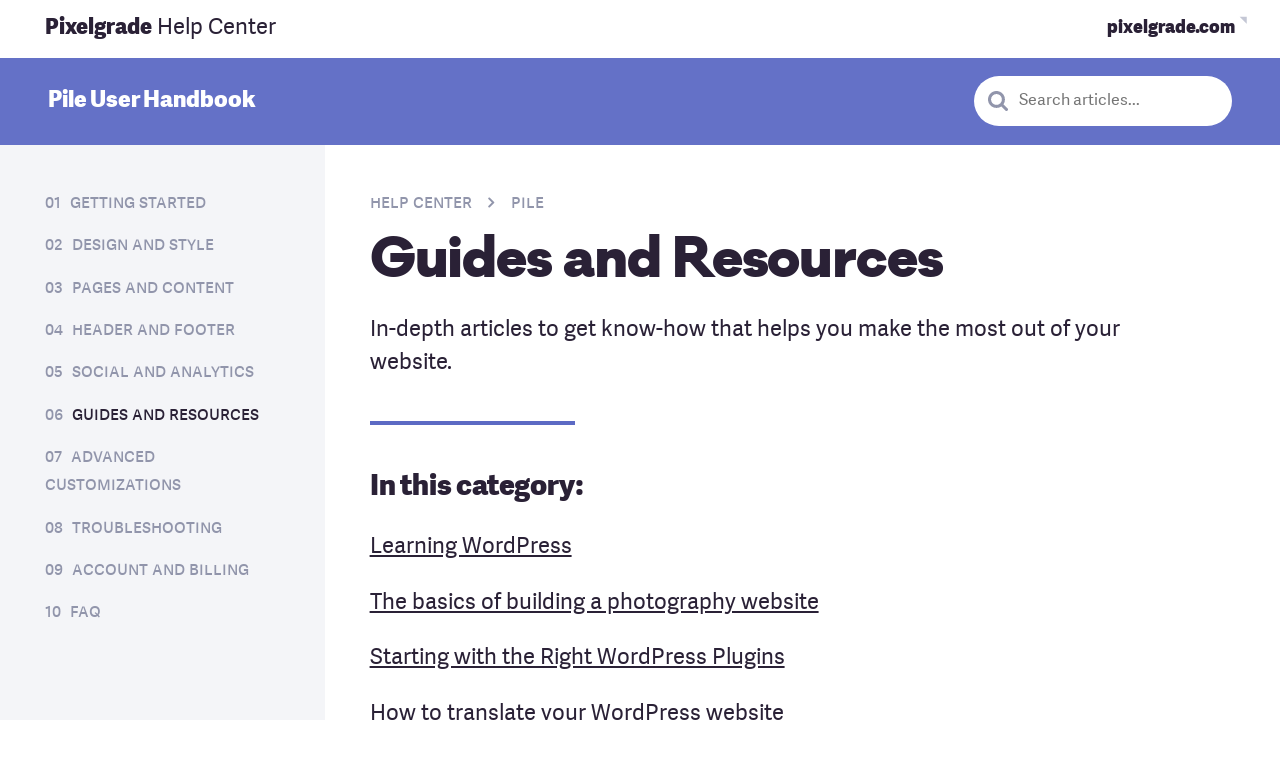

--- FILE ---
content_type: text/html; charset=UTF-8
request_url: https://pixelgrade.com/docs/pile/guides-and-resources/
body_size: 71619
content:
<!DOCTYPE html>
<html lang="en-US">
<head>
<meta charset="UTF-8">
<meta name="viewport" content="width=device-width, initial-scale=1, maximum-scale=1.0, user-scalable=no">
<link rel="profile" href="https://gmpg.org/xfn/11">
<link rel="pingback" href="https://pixelgrade.com/xmlrpc.php">
<style>
.b-red{background-color:#de1651;color:#fff}.b-red a:not(.button){color:hsla(0,0%,100%,.6)}.b-red a:not(.button):active,.b-red a:not(.button):hover{color:#fff}.f-red{color:#de1651}.b-red--light{background-color:#de1651;color:#fff}.b-red--light a:not(.button){color:hsla(0,0%,100%,.6)}.b-red--light a:not(.button):active,.b-red--light a:not(.button):hover{color:#fff}.f-red--light{color:#de1651}.b-red--dark{background-color:#c8164b;color:#fff}.b-red--dark a:not(.button){color:hsla(0,0%,100%,.6)}.b-red--dark a:not(.button):active,.b-red--dark a:not(.button):hover{color:#fff}.f-red--dark{color:#c8164b}.b-red--body{background-color:#2a2136;color:#fff}.b-red--body a:not(.button){color:hsla(0,0%,100%,.6)}.b-red--body a:not(.button):active,.b-red--body a:not(.button):hover{color:#fff}.f-red--body{color:#2a2136}.b-blue{background-color:#00aca0;color:#fff}.b-blue a:not(.button){color:hsla(0,0%,100%,.6)}.b-blue a:not(.button):active,.b-blue a:not(.button):hover{color:#fff}.f-blue{color:#00aca0}.b-blue--light,.site-header--boxed{background-color:#1bb1a1;color:#fff}.b-blue--light a:not(.button),.site-header--boxed a:not(.button){color:hsla(0,0%,100%,.6)}.b-blue--light a:not(.button):active,.b-blue--light a:not(.button):hover,.site-header--boxed a:not(.button):active,.site-header--boxed a:not(.button):hover{color:#fff}.f-blue--light{color:#1bb1a1}.b-blue--dark{background-color:#059688;color:#fff}.b-blue--dark a:not(.button){color:hsla(0,0%,100%,.6)}.b-blue--dark a:not(.button):active,.b-blue--dark a:not(.button):hover{color:#fff}.f-blue--dark{color:#059688}.b-blue--body{background-color:#463850;color:#fff}.b-blue--body a:not(.button){color:hsla(0,0%,100%,.6)}.b-blue--body a:not(.button):active,.b-blue--body a:not(.button):hover{color:#fff}.f-blue--body{color:#463850}.b-purple{background-color:#8e65c0;color:#fff}.b-purple a:not(.button){color:hsla(0,0%,100%,.6)}.b-purple a:not(.button):active,.b-purple a:not(.button):hover{color:#fff}.f-purple{color:#8e65c0}.b-purple--light,.hero--home__text,.home-grid__products{background-color:#8e65c0;color:#fff}.b-purple--light a:not(.button),.hero--home__text a:not(.button),.home-grid__products a:not(.button){color:hsla(0,0%,100%,.6)}.b-purple--light a:not(.button):active,.b-purple--light a:not(.button):hover,.hero--home__text a:not(.button):active,.hero--home__text a:not(.button):hover,.home-grid__products a:not(.button):active,.home-grid__products a:not(.button):hover{color:#fff}.f-purple--light{color:#8e65c0}.b-purple--dark{background-color:#56347f;color:#fff}.b-purple--dark a:not(.button){color:hsla(0,0%,100%,.6)}.b-purple--dark a:not(.button):active,.b-purple--dark a:not(.button):hover{color:#fff}.f-purple--dark{color:#56347f}.b-purple--body{background-color:#2a2136;color:#fff}.b-purple--body a:not(.button){color:hsla(0,0%,100%,.6)}.b-purple--body a:not(.button):active,.b-purple--body a:not(.button):hover{color:#fff}.f-purple--body{color:#2a2136}.b-orange{background-color:#ff671f;color:#fff}.b-orange a:not(.button){color:hsla(0,0%,100%,.6)}.b-orange a:not(.button):active,.b-orange a:not(.button):hover{color:#fff}.f-orange{color:#ff671f}.b-orange--light{background-color:#ff671f;color:#fff}.b-orange--light a:not(.button){color:hsla(0,0%,100%,.6)}.b-orange--light a:not(.button):active,.b-orange--light a:not(.button):hover{color:#fff}.f-orange--light{color:#ff671f}.b-orange--dark{background-color:#d74400;color:#fff}.b-orange--dark a:not(.button){color:hsla(0,0%,100%,.6)}.b-orange--dark a:not(.button):active,.b-orange--dark a:not(.button):hover{color:#fff}.f-orange--dark{color:#d74400}.b-orange--body{background-color:#2a2136;color:#fff}.b-orange--body a:not(.button){color:hsla(0,0%,100%,.6)}.b-orange--body a:not(.button):active,.b-orange--body a:not(.button):hover{color:#fff}.f-orange--body{color:#2a2136}.b-white,.nav--main .count,.site-header-cart.menu .count{background-color:#fff;color:#201e21}.f-white{color:#fff}.b-white--light{background-color:#fff;color:#201e21}.f-white--light{color:#fff}.b-white--dark{background-color:#fff;color:#201e21}.f-white--dark{color:#fff}.b-gray{background-color:#f2f2f2;color:#201e21}.f-gray{color:#f2f2f2}.b-gray--light{background-color:#f8f8f8;color:#201e21}.f-gray--light{color:#f8f8f8}.b-gray--dark{background-color:#ececec;color:#201e21}.f-gray--dark{color:#ececec}.b-black{background-color:#201e21;color:#fff}.b-black a:not(.button){color:hsla(0,0%,100%,.6)}.b-black a:not(.button):active,.b-black a:not(.button):hover{color:#fff}.f-black{color:#201e21}.b-black--light{background-color:#434343;color:#fff}.b-black--light a:not(.button){color:hsla(0,0%,100%,.6)}.b-black--light a:not(.button):active,.b-black--light a:not(.button):hover{color:#fff}.f-black--light{color:#434343}.b-black--lighter{background-color:#828282;color:#fff}.b-black--lighter a:not(.button){color:hsla(0,0%,100%,.6)}.b-black--lighter a:not(.button):active,.b-black--lighter a:not(.button):hover{color:#fff}.f-black--lighter{color:#828282}.b-black--dark{background-color:#000;color:#fff}.b-black--dark a:not(.button){color:hsla(0,0%,100%,.6)}.b-black--dark a:not(.button):active,.b-black--dark a:not(.button):hover{color:#fff}.f-black--dark{color:#000}.b-green{background-color:#00cab6;color:#fff}.b-green a:not(.button){color:hsla(0,0%,100%,.6)}.b-green a:not(.button):active,.b-green a:not(.button):hover{color:#fff}.f-green{color:#00cab6}.b-green--light{background-color:#00cab6;color:#fff}.b-green--light a:not(.button){color:hsla(0,0%,100%,.6)}.b-green--light a:not(.button):active,.b-green--light a:not(.button):hover{color:#fff}.f-green--light{color:#00cab6}.b-green--dark{background-color:#1bb1a1;color:#fff}.b-green--dark a:not(.button){color:hsla(0,0%,100%,.6)}.b-green--dark a:not(.button):active,.b-green--dark a:not(.button):hover{color:#fff}.f-green--dark{color:#1bb1a1}.b-tan{background-color:#00cab6;color:#fff}.b-tan a:not(.button){color:hsla(0,0%,100%,.6)}.b-tan a:not(.button):active,.b-tan a:not(.button):hover{color:#fff}.f-tan{color:#00cab6}.b-tan--light{background-color:#00cab6;color:#fff}.b-tan--light a:not(.button){color:hsla(0,0%,100%,.6)}.b-tan--light a:not(.button):active,.b-tan--light a:not(.button):hover{color:#fff}.f-tan--light{color:#00cab6}.b-tan--dark{background-color:#00cab6;color:#fff}.b-tan--dark a:not(.button){color:hsla(0,0%,100%,.6)}.b-tan--dark a:not(.button):active,.b-tan--dark a:not(.button):hover{color:#fff}.f-tan--dark{color:#00cab6}.b-yellow{background-color:#f9df29;color:#fff}.b-yellow a:not(.button){color:hsla(0,0%,100%,.6)}.b-yellow a:not(.button):active,.b-yellow a:not(.button):hover{color:#fff}.f-yellow{color:#f9df29}.b-yellow--light{background-color:#f9df29;color:#fff}.b-yellow--light a:not(.button){color:hsla(0,0%,100%,.6)}.b-yellow--light a:not(.button):active,.b-yellow--light a:not(.button):hover{color:#fff}.f-yellow--light{color:#f9df29}.b-yellow--dark{background-color:#f9df29;color:#fff}.b-yellow--dark a:not(.button){color:hsla(0,0%,100%,.6)}.b-yellow--dark a:not(.button):active,.b-yellow--dark a:not(.button):hover{color:#fff}.f-yellow--dark{color:#f9df29}html{-webkit-box-sizing:border-box;box-sizing:border-box}*,:after,:before{-webkit-box-sizing:inherit;box-sizing:inherit}

/*! normalize.css v4.2.0 | MIT License | github.com/necolas/normalize.css */html{font-family:sans-serif;line-height:1.15;-ms-text-size-adjust:100%;-webkit-text-size-adjust:100%}body{margin:0}article,aside,details,figcaption,figure,footer,header,main,menu,nav,section,summary{display:block}audio,canvas,progress,video{display:inline-block}audio:not([controls]){display:none;height:0}progress{vertical-align:baseline}[hidden],template{display:none}a{background-color:transparent;-webkit-text-decoration-skip:objects}a:active,a:focus,a:hover{outline:0;outline-width:0}abbr[title]{border-bottom:none;text-decoration:underline;-webkit-text-decoration:underline dotted;text-decoration:underline dotted}b,strong{font-weight:inherit;font-weight:bolder}dfn{font-style:italic}h1{font-size:2em;margin:.67em 0}mark{background-color:#f9e547;color:#2f2f2f;border-radius:3px}small{font-size:80%}sub,sup{font-size:75%;line-height:0;position:relative;vertical-align:baseline}sub{bottom:-.25em}sup{top:-.5em}img{border-style:none}svg:not(:root){overflow:hidden}code,kbd,pre,samp{font-family:monospace,monospace;font-size:1em}figure{margin:1em 40px}hr{-webkit-box-sizing:content-box;box-sizing:content-box;height:0;overflow:visible}button,input,optgroup,select,textarea{font:inherit;margin:0}optgroup{font-weight:700}button,input{overflow:visible}button,select{text-transform:none}[type=reset],[type=submit],button,html [type=button]{-webkit-appearance:button}[type=button]::-moz-focus-inner,[type=reset]::-moz-focus-inner,[type=submit]::-moz-focus-inner,button::-moz-focus-inner{border-style:none;padding:0}[type=button]:-moz-focusring,[type=reset]:-moz-focusring,[type=submit]:-moz-focusring,button:-moz-focusring{outline:1px dotted ButtonText}fieldset{border:1px solid silver;margin:0 2px;padding:.35em .625em .75em}legend{-webkit-box-sizing:border-box;box-sizing:border-box;color:inherit;display:table;max-width:100%;padding:0;white-space:normal}textarea{overflow:auto}[type=checkbox],[type=radio]{-webkit-box-sizing:border-box;box-sizing:border-box;padding:0}[type=number]::-webkit-inner-spin-button,[type=number]::-webkit-outer-spin-button{height:auto}[type=search]{-webkit-appearance:textfield;outline-offset:-2px}[type=search]::-webkit-search-cancel-button,[type=search]::-webkit-search-decoration{-webkit-appearance:none}::-webkit-input-placeholder{color:inherit;opacity:.54}::-webkit-file-upload-button{-webkit-appearance:button;font:inherit}button,input,optgroup,select,textarea{font-size:var(--final-font-size);font-weight:var(--current-font-weight);font-family:var(--current-font-family);font-style:var(--current-font-style);line-height:var(--current-line-height);letter-spacing:var(--current-letter-spacing);text-transform:var(--current-text-transform);-webkit-font-feature-settings:var(--current-font-feature);font-feature-settings:var(--current-font-feature)}h1{font-size:var(--final-font-size)}blockquote,body,dd,dl,fieldset,figure,h1,h2,h3,h4,h5,h6,hr,legend,ol,p,pre,ul{margin:0;padding:0}li>ol,li>ul{margin-bottom:0}table{border-collapse:collapse;border-spacing:0}abbr[title],dfn[title]{cursor:help}a{-webkit-tap-highlight-color:rgba(0,0,0,0)}@font-face{font-family:Galano Classic;src:url(https://pxgcdn.com/fonts/galanoclassic/galano_classic_bold-webfont.woff2) format("woff2"),url(https://pxgcdn.com/fonts/galanoclassic/galano_classic_bold-webfont.woff) format("woff");font-weight:700;font-style:normal;font-display:swap}@font-face{font-family:Galano Classic;src:url(https://pxgcdn.com/fonts/galanoclassic/galano_classic_semibold-webfont.woff2) format("woff2"),url(https://pxgcdn.com/fonts/galanoclassic/galano_classic_semibold-webfont.woff) format("woff");font-weight:600;font-style:normal;font-display:swap}@font-face{font-family:Galano Classic;src:url(https://pxgcdn.com/fonts/galanoclassic/galanoclassic-extrabold-webfont.woff2) format("woff2"),url(https://pxgcdn.com/fonts/galanoclassic/galanoclassic-extrabold-webfont.woff) format("woff");font-weight:700;font-style:normal;font-display:swap}@font-face{font-family:Galano Grotesque Alt;src:url(https://pxgcdn.com/fonts/galanogrotesquealt/galano_grotesque_alt-webfont.woff2) format("woff2"),url(https://pxgcdn.com/fonts/galanogrotesquealt/galano_grotesque_alt-webfont.woff) format("woff");font-weight:400;font-style:normal;font-display:swap}@font-face{font-family:Galano Grotesque Alt;src:url(https://pxgcdn.com/fonts/galanogrotesquealt/galano_grotesque_alt_italic-webfont.woff2) format("woff2"),url(https://pxgcdn.com/fonts/galanogrotesquealt/galano_grotesque_alt_italic-webfont.woff) format("woff");font-weight:400;font-style:italic;font-display:swap}@font-face{font-family:Galano Grotesque Alt;src:url(https://pxgcdn.com/fonts/galanogrotesquealt/galano_grotesque_alt_semi_bold-webfont.woff2) format("woff2"),url(https://pxgcdn.com/fonts/galanogrotesquealt/galano_grotesque_alt_semi_bold-webfont.woff) format("woff");font-weight:700;font-style:normal;font-display:swap}@font-face{font-family:Galano Grotesque Alt;src:url(https://pxgcdn.com/fonts/galanogrotesquealt/galano_grotesque_alt_semi_bold_italic-webfont.woff2) format("woff2"),url(https://pxgcdn.com/fonts/galanogrotesquealt/galano_grotesque_alt_semi_bold_italic-webfont.woff) format("woff");font-weight:700;font-style:italic;font-display:swap}@font-face{font-family:Galano Grotesque Alt;src:url(https://pxgcdn.com/fonts/galanogrotesquealt/galano_grotesque_alt_medium-webfont.woff2) format("woff2"),url(https://pxgcdn.com/fonts/galanogrotesquealt/galano_grotesque_alt_medium-webfont.woff) format("woff");font-weight:500;font-style:normal;font-display:swap}@font-face{font-family:Adelle Sans;src:url(https://pxgcdn.com/fonts/adellesans/07-07-2020/adellesans-regular-webfont.woff2) format("woff2"),url(https://pxgcdn.com/fonts/adellesans/07-07-2020/adellesans-regular-webfont.woff2) format("woff");font-weight:400;font-style:normal;font-display:swap}@font-face{font-family:Adelle Sans;src:url(https://pxgcdn.com/fonts/adellesans/07-07-2020/adellesans-italic-webfont.woff2) format("woff2"),url(https://pxgcdn.com/fonts/adellesans/07-07-2020/adellesans-italic-webfont.woff2) format("woff");font-weight:400;font-style:italic;font-display:swap}@font-face{font-family:Adelle Sans;src:url(https://pxgcdn.com/fonts/adellesans/07-07-2020/adellesans-extrabold-webfont.woff2) format("woff2"),url(https://pxgcdn.com/fonts/adellesans/07-07-2020/adellesans-extrabold-webfont.woff2) format("woff");font-weight:700;font-style:normal;font-display:swap}@font-face{font-family:Adelle Sans;src:url(https://pxgcdn.com/fonts/adellesans/07-07-2020/adellesans-extrabolditalic-webfont.woff2) format("woff2"),url(https://pxgcdn.com/fonts/adellesans/07-07-2020/adellesans-extrabolditalic-webfont.woff2) format("woff");font-weight:700;font-style:italic;font-display:swap}@font-face{font-family:Adelle;src:url(https://pxgcdn.com/fonts/adelle/01-10-2020-custom-subset/adelle-regular-webfont.woff2) format("woff2"),url(https://pxgcdn.com/fonts/adelle/01-10-2020-custom-subset/adelle-regular-webfont.woff) format("woff");font-weight:400;font-style:normal}@font-face{font-family:Adelle;src:url(https://pxgcdn.com/fonts/adelle/01-10-2020-custom-subset/adelle-italic-webfont.woff2) format("woff2"),url(https://pxgcdn.com/fonts/adelle/01-10-2020-custom-subset/adelle-italic-webfont.woff) format("woff");font-weight:400;font-style:italic}@font-face{font-family:Adelle;src:url(https://pxgcdn.com/fonts/adelle/01-10-2020-custom-subset/adelle-extrabold-webfont.woff2) format("woff2"),url(https://pxgcdn.com/fonts/adelle/01-10-2020-custom-subset/adelle-extrabold-webfont.woff) format("woff");font-weight:800;font-style:normal}@font-face{font-family:Adelle;src:url(https://pxgcdn.com/fonts/adelle/01-10-2020-custom-subset/adelle-extrabolditalic-webfont.woff2) format("woff2"),url(https://pxgcdn.com/fonts/adelle/01-10-2020-custom-subset/adelle-extrabolditalic-webfont.woff) format("woff");font-weight:800;font-style:italic}address,blockquote,dl,fieldset,figure,h1,h2,h3,h4,h5,h6,hr,ol,p,pre,table,ul{margin-bottom:24px}dd,ol,ul{margin-left:24px}pre{white-space:pre;white-space:pre-wrap;word-break:break-all;word-wrap:break-word}img{max-width:100%;font-style:italic;vertical-align:middle;height:auto}.is--loading{position:relative;min-height:60px}.is--loading:after{content:"";width:100%;height:100%;position:absolute;top:0;left:0;background:hsla(0,0%,100%,.8) url('data:image/svg+xml;utf8,<svg version="1.1" id="loader-1" xmlns="http://www.w3.org/2000/svg" xmlns:xlink="http://www.w3.org/1999/xlink" x="0px" y="0px" width="40px" height="40px" viewBox="0 0 50 50" style="enable-background:new 0 0 50 50;" xml:space="preserve"><path fill="#0000" d="M25.251,6.461c-10.318,0-18.683,8.365-18.683,18.683h4.068c0-8.071,6.543-14.615,14.615-14.615V6.461z" transform="rotate(220 25 25)"><animateTransform attributeType="xml" attributeName="transform" type="rotate" from="0 25 25" to="360 25 25" dur="0.6s" repeatCount="indefinite"></animateTransform></path></svg>') no-repeat 50%}body,html{height:100%}html{scroll-padding-top:var(--site-header-height,0)}.site-content:after{content:""!important;display:block!important;clear:both!important}.page-wrapper{position:relative;height:100%}.error404 .footer-themes-gallery h4{color:#fff}.page-template-no-hero.elementor-editor-active .site-header{pointer-events:none}.page-template-front-new .elementor-section,.page-template-no-hero .elementor-section{padding-left:0!important;padding-right:0!important}.page-template-support .hero__content .button{margin-bottom:8px}.page-template-support .layout__item{--font-size:var(--site-small-font-size);--current-font-family:var(--site-small-font-family);--current-line-height:var(--site-small-line-height);--current-font-weight:var(--site-small-font-weight);--current-letter-spacing:var(--site-small-letter-spacing)}sup{--font-size:16}.small,small{--font-size:11px;--current-line-height:1}b,strong{--current-font-weight:bold}em,i{--current-font-style:italic}a{text-decoration:none;color:var(--page-accent-color,var(--site-color-teal))}a,a:after,a:before{-webkit-transition:all .1s linear;transition:all .1s linear}a:hover{color:inherit}blockquote{margin:0;position:relative;padding-top:0}@media (min-width:46.25em){blockquote{padding-top:0;padding-left:var(--site-pulled-elements-spacing)}.theme__section blockquote{padding-left:0}blockquote:after{top:.5em;width:48px}}blockquote cite{color:var(--site-blockquote-color);-webkit-font-feature-settings:"c2sc","smcp";font-feature-settings:"c2sc","smcp";font-style:normal}input:focus{outline:0}.form-row,p.form-row{position:relative}.entry-content p.form-row{padding-top:0;padding-bottom:0}label{display:block;position:relative;top:-4px;padding-bottom:0;--font-size:16;color:#201e21;-webkit-transition:-webkit-transform .2s ease-in-out;transition:-webkit-transform .2s ease-in-out;transition:transform .2s ease-in-out;transition:transform .2s ease-in-out,-webkit-transform .2s ease-in-out;will-change:transform}label>input[type=checkbox]:first-child{margin-right:6px}label abbr[title]{text-decoration:none}input[type=color],input[type=date],input[type=datetime-local],input[type=datetime],input[type=email],input[type=month],input[type=number],input[type=password],input[type=search],input[type=tel],input[type=text],input[type=time],input[type=url],input[type=week],select,textarea{width:100%;min-height:50px;display:block;padding:12px 15px;outline:0;-webkit-transition:all .2s;transition:all .2s;background:#fff;border:2px solid var(--site-color-sky-dark,#c4c7d5);border-radius:4px;-webkit-appearance:none;--font-size:var(--site-input-font-size);--current-font-family:var(--site-input-font-family);--current-line-height:var(--site-input-line-height);--current-font-weight:var(--site-input-font-weight)}input[type=color] ::-webkit-input-placeholder,input[type=date] ::-webkit-input-placeholder,input[type=datetime-local] ::-webkit-input-placeholder,input[type=datetime] ::-webkit-input-placeholder,input[type=email] ::-webkit-input-placeholder,input[type=month] ::-webkit-input-placeholder,input[type=number] ::-webkit-input-placeholder,input[type=password] ::-webkit-input-placeholder,input[type=search] ::-webkit-input-placeholder,input[type=tel] ::-webkit-input-placeholder,input[type=text] ::-webkit-input-placeholder,input[type=time] ::-webkit-input-placeholder,input[type=url] ::-webkit-input-placeholder,input[type=week] ::-webkit-input-placeholder,select ::-webkit-input-placeholder,textarea ::-webkit-input-placeholder{color:var(--site-color-subdued)}input[type=color] ::-moz-placeholder,input[type=date] ::-moz-placeholder,input[type=datetime-local] ::-moz-placeholder,input[type=datetime] ::-moz-placeholder,input[type=email] ::-moz-placeholder,input[type=month] ::-moz-placeholder,input[type=number] ::-moz-placeholder,input[type=password] ::-moz-placeholder,input[type=search] ::-moz-placeholder,input[type=tel] ::-moz-placeholder,input[type=text] ::-moz-placeholder,input[type=time] ::-moz-placeholder,input[type=url] ::-moz-placeholder,input[type=week] ::-moz-placeholder,select ::-moz-placeholder,textarea ::-moz-placeholder{color:var(--site-color-subdued)}input[type=color] :-ms-input-placeholder,input[type=date] :-ms-input-placeholder,input[type=datetime-local] :-ms-input-placeholder,input[type=datetime] :-ms-input-placeholder,input[type=email] :-ms-input-placeholder,input[type=month] :-ms-input-placeholder,input[type=number] :-ms-input-placeholder,input[type=password] :-ms-input-placeholder,input[type=search] :-ms-input-placeholder,input[type=tel] :-ms-input-placeholder,input[type=text] :-ms-input-placeholder,input[type=time] :-ms-input-placeholder,input[type=url] :-ms-input-placeholder,input[type=week] :-ms-input-placeholder,select :-ms-input-placeholder,textarea :-ms-input-placeholder{color:var(--site-color-subdued)}input[type=color] :-moz-placeholder,input[type=date] :-moz-placeholder,input[type=datetime-local] :-moz-placeholder,input[type=datetime] :-moz-placeholder,input[type=email] :-moz-placeholder,input[type=month] :-moz-placeholder,input[type=number] :-moz-placeholder,input[type=password] :-moz-placeholder,input[type=search] :-moz-placeholder,input[type=tel] :-moz-placeholder,input[type=text] :-moz-placeholder,input[type=time] :-moz-placeholder,input[type=url] :-moz-placeholder,input[type=week] :-moz-placeholder,select :-moz-placeholder,textarea :-moz-placeholder{color:var(--site-color-subdued)}input[type=color]:hover,input[type=date]:hover,input[type=datetime-local]:hover,input[type=datetime]:hover,input[type=email]:hover,input[type=month]:hover,input[type=number]:hover,input[type=password]:hover,input[type=search]:hover,input[type=tel]:hover,input[type=text]:hover,input[type=time]:hover,input[type=url]:hover,input[type=week]:hover,select:hover,textarea:hover{border-color:var(--site-color-ink-light,#9195ab)}input[type=color]:focus,input[type=date]:focus,input[type=datetime-local]:focus,input[type=datetime]:focus,input[type=email]:focus,input[type=month]:focus,input[type=number]:focus,input[type=password]:focus,input[type=search]:focus,input[type=tel]:focus,input[type=text]:focus,input[type=time]:focus,input[type=url]:focus,input[type=week]:focus,select:focus,textarea:focus{border:2px solid rgba(142,101,192,.5);-webkit-box-shadow:0 0 6px rgba(150,96,198,.5);box-shadow:0 0 6px rgba(150,96,198,.5)}input[type=color].prefix,input[type=date].prefix,input[type=datetime-local].prefix,input[type=datetime].prefix,input[type=email].prefix,input[type=month].prefix,input[type=number].prefix,input[type=password].prefix,input[type=search].prefix,input[type=tel].prefix,input[type=text].prefix,input[type=time].prefix,input[type=url].prefix,input[type=week].prefix,select.prefix,textarea.prefix{border-top-right-radius:0;border-bottom-right-radius:0}input[type=color].suffix,input[type=date].suffix,input[type=datetime-local].suffix,input[type=datetime].suffix,input[type=email].suffix,input[type=month].suffix,input[type=number].suffix,input[type=password].suffix,input[type=search].suffix,input[type=tel].suffix,input[type=text].suffix,input[type=time].suffix,input[type=url].suffix,input[type=week].suffix,select.suffix,textarea.suffix{border-top-left-radius:0;border-bottom-left-radius:0}input[type=color]:disabled,input[type=color][disabled],input[type=date]:disabled,input[type=date][disabled],input[type=datetime-local]:disabled,input[type=datetime-local][disabled],input[type=datetime]:disabled,input[type=datetime][disabled],input[type=email]:disabled,input[type=email][disabled],input[type=month]:disabled,input[type=month][disabled],input[type=number]:disabled,input[type=number][disabled],input[type=password]:disabled,input[type=password][disabled],input[type=search]:disabled,input[type=search][disabled],input[type=tel]:disabled,input[type=tel][disabled],input[type=text]:disabled,input[type=text][disabled],input[type=time]:disabled,input[type=time][disabled],input[type=url]:disabled,input[type=url][disabled],input[type=week]:disabled,input[type=week][disabled],select:disabled,select[disabled],textarea:disabled,textarea[disabled]{opacity:.4;cursor:default}select{-moz-appearance:none;-webkit-appearance:none;background:#fff url("[data-uri]") no-repeat calc(100% - 16px) 50%;background-color:#f8f8f8}select[multiple]{padding:0;background:#f8f8f8}select[multiple]>option{padding:10px 16px;min-height:48px;font-weight:100}select[multiple]:focus{color:#201e21}select[multiple]:focus option:active,select[multiple]:focus option:checked,select[multiple]:focus option:focus{background:purple -webkit-gradient(linear,left bottom,left top,from(#8e65c0),to(#8e65c0));background:purple linear-gradient(0deg,#8e65c0,#8e65c0)}.checkbox,.radio{-webkit-box-align:center;-ms-flex-align:center;align-items:center}.checkbox:last-child,.radio:last-child{margin-bottom:6px}.checkbox label,.radio label{cursor:pointer}.checkbox label:before,.radio label:before{content:"";display:block;float:left;margin-bottom:30px;margin-right:12px;height:24px;width:24px;border-radius:24px;border:1px solid #d0d0d0;-webkit-transition:all .2s ease;transition:all .2s ease}.checkbox input[type=checkbox],.radio input[type=radio]{display:none}.checkbox input[type=checkbox]:checked+label:before,.radio input[type=radio]:checked+label:before{border:7px solid #8e65c0;background:#fff}.checkbox label:before{border-radius:2px;background:#fff}.checkbox input[type=checkbox]:checked+label:before{border:1px solid #8e65c0;background:#8e65c0 url('data:image/svg+xml;utf8,<svg width="13px" height="9px" viewBox="301 20 13 9" version="1.1" xmlns="http://www.w3.org/2000/svg" xmlns:xlink="http://www.w3.org/1999/xlink"><polygon id="Path-2" stroke="none" fill="#FFFFFF" fill-rule="evenodd" points="313 20 314 21 306 29 301 24 302 23 306 27"></polygon></svg>') no-repeat calc(100% - 4px) 50%}fieldset{padding:0;border:0;margin-top:24px}fieldset legend{--font-size:var(--site-subheading-font-size);--current-font-family:var(--site-subheading-font-family);--current-line-height:var(--site-subheading-line-height);--current-font-weight:var(--site-subheading-font-weight);--current-letter-spacing:var(--site-subheading-letter-spacing)}.form-control{position:relative;display:inline-block}.form-control input{margin-bottom:0}.form-control input+.icon,.form-control input+p+.icon{position:absolute;top:0;right:0;height:100%}.form-control input+.icon:before,.form-control input+p+.icon:before{position:absolute;top:50%;right:12px;-webkit-transform:translateY(-50%);transform:translateY(-50%);font-size:16px}.form-control input:focus+.icon:before,.form-control input:focus+p+.icon:before{color:#fff}.form-control.has--icon input{padding-right:48px}button[type=submit],input[type=submit]{--site-button-padding:0.5em 1em 0.6em;--site-button-border-width:0.12em;--site-button-border-style:solid;--site-button-border-radius:4px;--site-button-transition:all 0.2s ease-out;--site-button-background-color:#8e65c0;--site-button-text-color:#fff;--site-button-hover-text-color:#fff;--site-button-border-color:var(--site-button-background-color);--site-button-hover-background-color:var(--site-button-background-color);display:inline-block;text-decoration:none;text-align:center;cursor:pointer;-webkit-transform:perspective(1px) translateZ(0);transform:perspective(1px) translateZ(0);padding:var(--site-button-padding);border:var(--site-button-border-width) var(--site-button-border-style) var(--site-button-border-color);border-radius:var(--site-button-border-radius);background-color:var(--site-button-background-color);-webkit-transition:var(--site-button-transition);transition:var(--site-button-transition);-webkit-transition-property:background-color,border-color,color,-webkit-transform,-webkit-box-shadow;transition-property:background-color,border-color,color,-webkit-transform,-webkit-box-shadow;transition-property:transform,background-color,border-color,color,box-shadow;transition-property:transform,background-color,border-color,color,box-shadow,-webkit-transform,-webkit-box-shadow;color:var(--site-button-text-color);--font-size:var(--site-navigation-font-size);--current-font-family:var(--site-navigation-font-family);--current-line-height:var(--site-navigation-line-height);--current-font-weight:var(--site-navigation-font-weight);--current-letter-spacing:var(--site-navigation-letter-spacing);--font-size:20;background-color:#8e65c0;color:#fff}button[type=submit]:hover,input[type=submit]:hover{-webkit-transform:scale(1.05) translateY(-3px);transform:scale(1.05) translateY(-3px);-webkit-box-shadow:0 4px 4px 0 rgba(42,54,52,.1),0 8px 8px 0 rgba(42,54,52,.1),0 16px 16px 0 rgba(42,54,52,.1),0 16px 32px 0 rgba(42,54,52,.1),0 32px 64px 0 rgba(42,54,52,.1),0 64px 128px 0 rgba(42,54,52,.1);box-shadow:0 4px 4px 0 rgba(42,54,52,.1),0 8px 8px 0 rgba(42,54,52,.1),0 16px 16px 0 rgba(42,54,52,.1),0 16px 32px 0 rgba(42,54,52,.1),0 32px 64px 0 rgba(42,54,52,.1),0 64px 128px 0 rgba(42,54,52,.1)}button[type=submit]:active,button[type=submit]:focus,input[type=submit]:active,input[type=submit]:focus{-webkit-transform:scale(1.02) translateY(1px);transform:scale(1.02) translateY(1px)}button[type=submit][disabled],input[type=submit][disabled]{cursor:not-allowed;opacity:.5}button[type=submit]:active,button[type=submit]:focus,button[type=submit]:hover,input[type=submit]:active,input[type=submit]:focus,input[type=submit]:hover{background-color:var(--site-button-hover-background-color)}@media (min-width:46.25em){button[type=submit]:hover:not(.button--disable-hover-effect),input[type=submit]:hover:not(.button--disable-hover-effect){-webkit-transform:scale(1.05) translateY(-3px);transform:scale(1.05) translateY(-3px);-webkit-box-shadow:0 10px 20px -10px rgba(0,0,0,.7);box-shadow:0 10px 20px -10px rgba(0,0,0,.7)}button[type=submit]:hover:not(.button--disable-hover-effect):active,button[type=submit]:hover:not(.button--disable-hover-effect):focus,input[type=submit]:hover:not(.button--disable-hover-effect):active,input[type=submit]:hover:not(.button--disable-hover-effect):focus{-webkit-transform:scale(1.02) translateY(1px);transform:scale(1.02) translateY(1px)}}button[type=submit]:active,button[type=submit]:focus,button[type=submit]:hover,input[type=submit]:active,input[type=submit]:focus,input[type=submit]:hover{color:var(--site-button-hover-text-color)}button[type=submit]:not(.button--secondary)[class*=sky],input[type=submit]:not(.button--secondary)[class*=sky]{--site-button-text-color:#000;--site-button-hover-text-color:var(--site-button-text-color)}button[type=submit].button--secondary[class*=sky]:hover,input[type=submit].button--secondary[class*=sky]:hover{--site-button-hover-text-color:#000}.is--active button[type=submit].button,.is--active input[type=submit].button,button[type=submit],button[type=submit].button:active,button[type=submit].button:hover,input[type=submit],input[type=submit].button:active,input[type=submit].button:hover{color:#fff}button[type=submit].button--hollow,input[type=submit].button--hollow{background-color:transparent;color:#8e65c0;border-color:#8e65c0}.is--active button[type=submit].button--hollow,.is--active input[type=submit].button--hollow,button[type=submit].button--hollow:hover,input[type=submit].button--hollow:hover{background-color:#8e65c0;color:#fff}button[type=submit].button--hollow a:hover,input[type=submit].button--hollow a:hover{color:#fff}#woocommerce_eu_vat_compliance_vat_number .form-row ::-webkit-input-placeholder,.floating-labels .form-row ::-webkit-input-placeholder{-webkit-transition:all .3s;transition:all .3s}#woocommerce_eu_vat_compliance_vat_number .form-row ::-moz-placeholder,.floating-labels .form-row ::-moz-placeholder{-moz-transition:all .3s;transition:all .3s}#woocommerce_eu_vat_compliance_vat_number .form-row :-ms-input-placeholder,.floating-labels .form-row :-ms-input-placeholder{-ms-transition:all .3s;transition:all .3s}#woocommerce_eu_vat_compliance_vat_number .form-row :-moz-placeholder,.floating-labels .form-row :-moz-placeholder{-moz-transition:all .3s;transition:all .3s}#woocommerce_eu_vat_compliance_vat_number .form-row label,.floating-labels .form-row label{z-index:100;display:block;position:absolute;top:12px;left:17px;cursor:text;color:var(--site-color-subdued);opacity:0}@media (max-width:61.24em){#woocommerce_eu_vat_compliance_vat_number .form-row label,.floating-labels .form-row label{left:15px}}#woocommerce_eu_vat_compliance_vat_number .form-row.field-focused .select2-selection,#woocommerce_eu_vat_compliance_vat_number .form-row.field-focused input,#woocommerce_eu_vat_compliance_vat_number .form-row.field-has-value .select2-selection,#woocommerce_eu_vat_compliance_vat_number .form-row.field-has-value input,.floating-labels .form-row.field-focused .select2-selection,.floating-labels .form-row.field-focused input,.floating-labels .form-row.field-has-value .select2-selection,.floating-labels .form-row.field-has-value input{padding-top:18px;padding-bottom:6px}#woocommerce_eu_vat_compliance_vat_number .form-row.field-focused ::-webkit-input-placeholder,#woocommerce_eu_vat_compliance_vat_number .form-row.field-has-value ::-webkit-input-placeholder,.floating-labels .form-row.field-focused ::-webkit-input-placeholder,.floating-labels .form-row.field-has-value ::-webkit-input-placeholder{color:#000}#woocommerce_eu_vat_compliance_vat_number .form-row.field-focused ::-moz-placeholder,#woocommerce_eu_vat_compliance_vat_number .form-row.field-has-value ::-moz-placeholder,.floating-labels .form-row.field-focused ::-moz-placeholder,.floating-labels .form-row.field-has-value ::-moz-placeholder{color:#000}#woocommerce_eu_vat_compliance_vat_number .form-row.field-focused :-ms-input-placeholder,#woocommerce_eu_vat_compliance_vat_number .form-row.field-has-value :-ms-input-placeholder,.floating-labels .form-row.field-focused :-ms-input-placeholder,.floating-labels .form-row.field-has-value :-ms-input-placeholder{color:#000}#woocommerce_eu_vat_compliance_vat_number .form-row.field-focused :-moz-placeholder,#woocommerce_eu_vat_compliance_vat_number .form-row.field-has-value :-moz-placeholder,.floating-labels .form-row.field-focused :-moz-placeholder,.floating-labels .form-row.field-has-value :-moz-placeholder{color:#000}#woocommerce_eu_vat_compliance_vat_number .form-row.field-focused label,#woocommerce_eu_vat_compliance_vat_number .form-row.field-has-value label,.floating-labels .form-row.field-focused label,.floating-labels .form-row.field-has-value label{-webkit-transform:scale(.8125) translateY(-10px);transform:scale(.8125) translateY(-10px);-webkit-transform-origin:0 0;transform-origin:0 0;opacity:1}#woocommerce_eu_vat_compliance_vat_number .form-row.field-has-value label,.floating-labels .form-row.field-has-value label{opacity:.5}#woocommerce_eu_vat_compliance_vat_number .form-row.field-focused label,.floating-labels .form-row.field-focused label{color:#8e65c0;opacity:1}.typeahead-menu{list-style:none}.typeahead-menu:not(.has--results)>li{display:none!important}.typeahead-menu:not(.has--results)>li:nth-child(-n+8){display:block!important}form.search-form{display:-webkit-box;display:-ms-flexbox;display:flex}form.search-form>*{-webkit-box-flex:1;-ms-flex:1 1 auto;flex:1 1 auto;padding-top:0;padding-bottom:0}form.search-form>:first-child input,form.search-form>input:first-child{border-top-right-radius:0;border-bottom-right-radius:0;margin-bottom:0}form.search-form>button,form.search-form>input{-webkit-box-flex:0;-ms-flex-positive:0;flex-grow:0;border-top-left-radius:0;border-bottom-left-radius:0}input[type=radio]{background-color:transparent;border:2px solid var(--site-color-sky-dark,#c4c7d5);border-radius:50%;cursor:pointer;font:inherit;height:1.5em;width:1.5em;padding:0!important;outline:none;-moz-appearance:none;-webkit-appearance:none;-webkit-transition:border-color .1s ease;transition:border-color .1s ease}input[type=radio]:checked{border-color:var(--site-color-purple);background-color:#8e65c0;background-image:url([data-uri]);background-position:50%;background-repeat:no-repeat}input[type=radio]:not(:checked):hover{border-color:var(--site-color-ink-light)}input[type=radio]:focus{border:2px solid rgba(142,101,192,.5);-webkit-box-shadow:0 0 6px rgba(150,96,198,.5);box-shadow:0 0 6px rgba(150,96,198,.5)}label input[type=radio]{margin-right:10px}textarea ::-webkit-input-placeholder{color:var(--site-color-subdued)}textarea ::-moz-placeholder{color:var(--site-color-subdued)}textarea :-ms-input-placeholder{color:var(--site-color-subdued)}textarea :-moz-placeholder{color:var(--site-color-subdued)}table{width:100%;text-align:left;margin:12px 0 48px}table th{font-weight:600}table tr{border-top:1px solid #ececec}table tr>*{padding:12px}@media (min-width:46.25em){table tr>:first-child{padding-left:18px}table tr>:last-child{padding-right:18px}}table tr:nth-child(odd){background-color:#f8f8f8}table tfoot tr:nth-child(odd),table thead tr:nth-child(odd),table tr:nth-child(2n){background-color:transparent}@media (max-width:46.24em){table{font-size:14px}}.blockquote--red:after{background-image:url('data:image/svg+xml;utf8,<svg width="22px" height="18px" viewBox="48 65 22 18" version="1.1" xmlns="http://www.w3.org/2000/svg" xmlns:xlink="http://www.w3.org/1999/xlink"><path d="M55.0599813,65.94 L48.846,82.7695327 L48.846,82.9637196 L54.6716075,82.9637196 L58.9437196,65.94 L55.0599813,65.94 Z M65.7402617,65.94 L59.5262804,82.7695327 L59.5262804,82.9637196 L65.3518879,82.9637196 L69.624,65.94 L65.7402617,65.94 Z" id="“" stroke="none" fill="#DE1651" fill-rule="evenodd"></path></svg>')}.blockquote--blue:after{background-image:url('data:image/svg+xml;utf8,<svg width="22px" height="18px" viewBox="48 65 22 18" version="1.1" xmlns="http://www.w3.org/2000/svg" xmlns:xlink="http://www.w3.org/1999/xlink"><path d="M55.0599813,65.94 L48.846,82.7695327 L48.846,82.9637196 L54.6716075,82.9637196 L58.9437196,65.94 L55.0599813,65.94 Z M65.7402617,65.94 L59.5262804,82.7695327 L59.5262804,82.9637196 L65.3518879,82.9637196 L69.624,65.94 L65.7402617,65.94 Z" id="“" stroke="none" fill="#00ACA0" fill-rule="evenodd"></path></svg>')}.blockquote--purple:after{background-image:url('data:image/svg+xml;utf8,<svg width="22px" height="18px" viewBox="48 65 22 18" version="1.1" xmlns="http://www.w3.org/2000/svg" xmlns:xlink="http://www.w3.org/1999/xlink"><path d="M55.0599813,65.94 L48.846,82.7695327 L48.846,82.9637196 L54.6716075,82.9637196 L58.9437196,65.94 L55.0599813,65.94 Z M65.7402617,65.94 L59.5262804,82.7695327 L59.5262804,82.9637196 L65.3518879,82.9637196 L69.624,65.94 L65.7402617,65.94 Z" id="“" stroke="none" fill="#8E65C0" fill-rule="evenodd"></path></svg>')}.blockquote--orange:after{background-image:url('data:image/svg+xml;utf8,<svg width="22px" height="18px" viewBox="48 65 22 18" version="1.1" xmlns="http://www.w3.org/2000/svg" xmlns:xlink="http://www.w3.org/1999/xlink"><path d="M55.0599813,65.94 L48.846,82.7695327 L48.846,82.9637196 L54.6716075,82.9637196 L58.9437196,65.94 L55.0599813,65.94 Z M65.7402617,65.94 L59.5262804,82.7695327 L59.5262804,82.9637196 L65.3518879,82.9637196 L69.624,65.94 L65.7402617,65.94 Z" id="“" stroke="none" fill="#FF671F" fill-rule="evenodd"></path></svg>')}.blockquote--white:after{background-image:url('data:image/svg+xml;utf8,<svg width="22px" height="18px" viewBox="48 65 22 18" version="1.1" xmlns="http://www.w3.org/2000/svg" xmlns:xlink="http://www.w3.org/1999/xlink"><path d="M55.0599813,65.94 L48.846,82.7695327 L48.846,82.9637196 L54.6716075,82.9637196 L58.9437196,65.94 L55.0599813,65.94 Z M65.7402617,65.94 L59.5262804,82.7695327 L59.5262804,82.9637196 L65.3518879,82.9637196 L69.624,65.94 L65.7402617,65.94 Z" id="“" stroke="none" fill="#FFFFFF" fill-rule="evenodd"></path></svg>')}.blockquote--gray:after{background-image:url('data:image/svg+xml;utf8,<svg width="22px" height="18px" viewBox="48 65 22 18" version="1.1" xmlns="http://www.w3.org/2000/svg" xmlns:xlink="http://www.w3.org/1999/xlink"><path d="M55.0599813,65.94 L48.846,82.7695327 L48.846,82.9637196 L54.6716075,82.9637196 L58.9437196,65.94 L55.0599813,65.94 Z M65.7402617,65.94 L59.5262804,82.7695327 L59.5262804,82.9637196 L65.3518879,82.9637196 L69.624,65.94 L65.7402617,65.94 Z" id="“" stroke="none" fill="#F2F2F2" fill-rule="evenodd"></path></svg>')}.blockquote--black:after{background-image:url('data:image/svg+xml;utf8,<svg width="22px" height="18px" viewBox="48 65 22 18" version="1.1" xmlns="http://www.w3.org/2000/svg" xmlns:xlink="http://www.w3.org/1999/xlink"><path d="M55.0599813,65.94 L48.846,82.7695327 L48.846,82.9637196 L54.6716075,82.9637196 L58.9437196,65.94 L55.0599813,65.94 Z M65.7402617,65.94 L59.5262804,82.7695327 L59.5262804,82.9637196 L65.3518879,82.9637196 L69.624,65.94 L65.7402617,65.94 Z" id="“" stroke="none" fill="#201E21" fill-rule="evenodd"></path></svg>')}.blockquote--green:after,.blockquote--tan:after{background-image:url('data:image/svg+xml;utf8,<svg width="22px" height="18px" viewBox="48 65 22 18" version="1.1" xmlns="http://www.w3.org/2000/svg" xmlns:xlink="http://www.w3.org/1999/xlink"><path d="M55.0599813,65.94 L48.846,82.7695327 L48.846,82.9637196 L54.6716075,82.9637196 L58.9437196,65.94 L55.0599813,65.94 Z M65.7402617,65.94 L59.5262804,82.7695327 L59.5262804,82.9637196 L65.3518879,82.9637196 L69.624,65.94 L65.7402617,65.94 Z" id="“" stroke="none" fill="#00CAB6" fill-rule="evenodd"></path></svg>')}.blockquote--yellow:after{background-image:url('data:image/svg+xml;utf8,<svg width="22px" height="18px" viewBox="48 65 22 18" version="1.1" xmlns="http://www.w3.org/2000/svg" xmlns:xlink="http://www.w3.org/1999/xlink"><path d="M55.0599813,65.94 L48.846,82.7695327 L48.846,82.9637196 L54.6716075,82.9637196 L58.9437196,65.94 L55.0599813,65.94 Z M65.7402617,65.94 L59.5262804,82.7695327 L59.5262804,82.9637196 L65.3518879,82.9637196 L69.624,65.94 L65.7402617,65.94 Z" id="“" stroke="none" fill="#F9DF29" fill-rule="evenodd"></path></svg>')}.button--red{background-color:#de1651;color:#fff}.button--red,.button--red.button:active,.button--red.button:hover,.is--active .button--red.button{color:#fff}.button--red.button--hollow{background-color:transparent;color:#de1651;border-color:#de1651}.button--red.button--hollow:hover,.is--active .button--red.button--hollow{background-color:#de1651;color:#fff}.button--red.button--hollow a:hover{color:#fff}.button--blue{background-color:#1bb1a1;color:#fff}.button--blue,.button--blue.button:active,.button--blue.button:hover,.is--active .button--blue.button{color:#fff}.button--blue.button--hollow{background-color:transparent;color:#1bb1a1;border-color:#1bb1a1}.button--blue.button--hollow:hover,.is--active .button--blue.button--hollow{background-color:#1bb1a1;color:#fff}.button--blue.button--hollow a:hover{color:#fff}.button--purple{background-color:#8e65c0;color:#fff}.button--purple,.button--purple.button:active,.button--purple.button:hover,.is--active .button--purple.button{color:#fff}.button--purple.button--hollow{background-color:transparent;color:#8e65c0;border-color:#8e65c0}.button--purple.button--hollow:hover,.is--active .button--purple.button--hollow{background-color:#8e65c0;color:#fff}.button--purple.button--hollow a:hover{color:#fff}.button--orange{background-color:#ff671f;color:#fff}.button--orange,.button--orange.button:active,.button--orange.button:hover,.is--active .button--orange.button{color:#fff}.button--orange.button--hollow{background-color:transparent;color:#ff671f;border-color:#ff671f}.button--orange.button--hollow:hover,.is--active .button--orange.button--hollow{background-color:#ff671f;color:#fff}.button--orange.button--hollow a:hover{color:#fff}.button--white{background-color:#fff;color:#201e21}.button--white,.button--white.button:active,.button--white.button:hover,.is--active .button--white.button{color:#201e21}.button--white.button--hollow{background-color:transparent;color:#fff;border-color:#fff}.button--white.button--hollow:hover,.is--active .button--white.button--hollow{background-color:#fff;color:#201e21}.button--white.button--hollow a:hover{color:#201e21}.button--gray{background-color:#f8f8f8;color:#201e21}.button--gray,.button--gray.button:active,.button--gray.button:hover,.is--active .button--gray.button{color:#201e21}.button--gray.button--hollow{background-color:transparent;color:#f8f8f8;border-color:#f8f8f8}.button--gray.button--hollow:hover,.is--active .button--gray.button--hollow{background-color:#f8f8f8;color:#201e21}.button--gray.button--hollow a:hover{color:#201e21}.button--black{background-color:#434343;color:#fff}.button--black,.button--black.button:active,.button--black.button:hover,.is--active .button--black.button{color:#fff}.button--black.button--hollow{background-color:transparent;color:#434343;border-color:#434343}.button--black.button--hollow:hover,.is--active .button--black.button--hollow{background-color:#434343;color:#fff}.button--black.button--hollow a:hover{color:#fff}.button--green{background-color:#00cab6;color:#fff}.button--green,.button--green.button:active,.button--green.button:hover,.is--active .button--green.button{color:#fff}.button--green.button--hollow{background-color:transparent;color:#00cab6;border-color:#00cab6}.button--green.button--hollow:hover,.is--active .button--green.button--hollow{background-color:#00cab6;color:#fff}.button--green.button--hollow a:hover{color:#fff}.button--tan{background-color:#00cab6;color:#fff}.button--tan,.button--tan.button:active,.button--tan.button:hover,.is--active .button--tan.button{color:#fff}.button--tan.button--hollow{background-color:transparent;color:#00cab6;border-color:#00cab6}.button--tan.button--hollow:hover,.is--active .button--tan.button--hollow{background-color:#00cab6;color:#fff}.button--tan.button--hollow a:hover{color:#fff}.button--yellow{background-color:#f9df29;color:#fff}.button--yellow,.button--yellow.button:active,.button--yellow.button:hover,.is--active .button--yellow.button{color:#fff}.button--yellow.button--hollow{background-color:transparent;color:#f9df29;border-color:#f9df29}.button--yellow.button--hollow:hover,.is--active .button--yellow.button--hollow{background-color:#f9df29;color:#fff}.button--yellow.button--hollow a:hover{color:#fff}.nav,.site-header-cart.menu{font-size:0;list-style:none;margin-left:0;margin-bottom:0}.nav:after,.site-header-cart.menu:after{content:""!important;display:block!important;clear:both!important}.nav>li,.site-header-cart.menu>li{vertical-align:middle;margin-right:24px}.nav>li:last-child,.site-header-cart.menu>li:last-child{margin-right:0}.nav>li,.nav>li>a,.site-header-cart.menu>li,.site-header-cart.menu>li>a{display:inline-block;zoom:1}.nav--social>li,.nav--tight>li{margin-right:12px}.nav--breadcrumbs>li,.nav--features>li,.nav--side>li,.nav--side ul>li,.nav--stacked>li{display:list-item;margin:0}.nav--breadcrumbs>li>a,.nav--features>li>a,.nav--side>li>a,.nav--side ul>li>a,.nav--stacked>li>a{display:block}.nav--banner{text-align:center}.nav--block{line-height:1;letter-spacing:-.31em;word-spacing:-.43em;white-space:nowrap}.nav--block>li{letter-spacing:normal;word-spacing:normal}.nav--fit{display:table;width:100%}.nav--fit>li{display:table-cell;margin:0}.nav--fit>li>a{display:block}.nav--keywords>li:after{content:"\002C" "\00A0"}.nav--keywords>li:last-child:after{display:none}.o-media-flex{display:-webkit-box;display:-ms-flexbox;display:flex;-webkit-box-pack:start;-ms-flex-pack:start;justify-content:flex-start;-webkit-box-orient:horizontal;-webkit-box-direction:normal;-ms-flex-direction:row;flex-direction:row;-webkit-box-align:center;-ms-flex-align:center;align-items:center;-ms-flex-wrap:nowrap;flex-wrap:nowrap}.o-media-flex__img{margin-right:14px}.o-media-flex__body{display:-webkit-box;display:-ms-flexbox;display:flex;-webkit-box-pack:justify;-ms-flex-pack:justify;justify-content:space-between;-webkit-box-orient:vertical;-webkit-box-direction:normal;-ms-flex-direction:column;flex-direction:column}.c-burger{position:relative;display:inline-block;width:20px;font-size:20px;margin:.325em 0 0;top:-5px}.c-burger__wrapper{padding:0;margin:0 0 0 20px;text-align:right;display:none;background:transparent;border:none;outline:none}@media (max-width:61.24em){.c-burger__wrapper{display:inline-block}}.c-burger__wrapper:active,.c-burger__wrapper:focus,.c-burger__wrapper:hover{background-color:transparent;-webkit-transform:none;transform:none}.c-burger__slice{display:block;width:1em;height:2px;background:currentColor}.c-burger__slice--bottom,.c-burger__slice--top{position:absolute;top:0;left:0}.c-burger__slice--top{-webkit-transform:translateY(-.325em);transform:translateY(-.325em)}.c-burger__slice--middle{width:.8em;-webkit-transform:translateX(.2em);transform:translateX(.2em)}.c-burger__slice--bottom{-webkit-transform:translateY(.325em);transform:translateY(.325em)}.c-burger--fade .c-burger__slice{-webkit-transition:all .4s ease-in-out;transition:all .4s ease-in-out}.c-burger--close .c-burger__slice--top,.c-navbar__checkbox:checked+.c-burger__wrapper .c-burger--fade .c-burger__slice--top{-webkit-transform:rotate(45deg);transform:rotate(45deg)}.c-burger--close .c-burger__slice--middle,.c-navbar__checkbox:checked+.c-burger__wrapper .c-burger--fade .c-burger__slice--middle{opacity:0}.c-burger--close .c-burger__slice--bottom,.c-navbar__checkbox:checked+.c-burger__wrapper .c-burger--fade .c-burger__slice--bottom{-webkit-transform:rotate(-45deg);transform:rotate(-45deg)}.c-navbar__checkbox{display:none}.button.disabled,.button.loading{opacity:.5;margin-right:42px;cursor:not-allowed}.button.disabled:after,.button.loading:after{content:""!important;position:absolute;height:100%;top:0;left:100%;width:42px;background:url("data:image/svg+xml;charset=utf-8,%3Csvg xmlns='http://www.w3.org/2000/svg' width='40' height='40' viewBox='0 0 50 50'%3E%3Cpath fill='%23FFF' d='M12.891 39.04c7.904 6.633 19.689 5.602 26.321-2.302l-3.116-2.615c-5.188 6.182-14.407 6.99-20.59 1.801L12.89 39.04z'%3E%3CanimateTransform attributeType='xml' attributeName='transform' type='rotate' from='0 25 25' to='360 25 25' dur='0.6s' repeatCount='indefinite'/%3E%3C/path%3E%3C/svg%3E") no-repeat 100%;background-size:80%}.button.is--prefix{border-top-right-radius:0;border-bottom-right-radius:0}.button.is--suffix{border-top-left-radius:0;border-bottom-left-radius:0}.button.inactive{opacity:.5;cursor:not-allowed}.button--tiny{--font-size:13;padding:5px 15px}.button--small{--font-size:14;padding:6px 12px}.button--medium{--font-size:16;padding:11px 24px 13px}.button--large{--font-size:18;padding:13px 24px 11px}.button--xlarge{--font-size:18;padding:18px 38px 19px}.button--xxlarge{--font-size:20;padding:19px 45px 20px}.button--xxxlarge{--font-size:21;padding:24px 50px 25px}.button--full{width:100%;margin-bottom:15px}a.button-group:active .button,a.button:active{left:0;top:0}.button--naked{left:0;top:0;padding-left:0;padding-right:0;background:transparent;color:inherit}.button--naked:hover{-webkit-transform:none;transform:none;-webkit-box-shadow:none;box-shadow:none}.button--naked:after,.button--naked:before{content:none}.button--naked:hover{color:inherit}.button--naked.gray{opacity:.5}.button--naked.gray:active{opacity:1;left:auto}.button--naked.gray:hover{opacity:1}.button--naked.danger,.button--naked.primary,.button--naked.secondary{padding:0;border-radius:0;border-bottom:1px solid;-webkit-transition:all .3s;transition:all .3s}.button--naked.danger:hover,.button--naked.primary:hover,.button--naked.secondary:hover{color:#201e21}.button--naked.primary{color:#8e65c0}.button--naked.secondary{color:#1bb1a1}.button--naked.good-action,.button--naked.upgrade{padding:0;border-radius:0;border-bottom:1px solid;-webkit-transition:all .3s;transition:all .3s;color:#00cab6}.button--naked.danger{color:#de1651}.button--naked.inactive{padding:0;color:#201e21}.button--hollow{background-color:#fff;color:#201e21;border:1px solid #201e21}.button--hollow:hover{background-color:#201e21;color:#fff}.button.button--highlighted{-webkit-box-shadow:0 4px 4px 0 rgba(42,54,52,.1),0 8px 8px 0 rgba(42,54,52,.1),0 16px 16px 0 rgba(42,54,52,.1),0 16px 32px 0 rgba(42,54,52,.1),0 32px 64px 0 rgba(42,54,52,.1),0 64px 128px 0 rgba(42,54,52,.1);box-shadow:0 4px 4px 0 rgba(42,54,52,.1),0 8px 8px 0 rgba(42,54,52,.1),0 16px 16px 0 rgba(42,54,52,.1),0 16px 32px 0 rgba(42,54,52,.1),0 32px 64px 0 rgba(42,54,52,.1),0 64px 128px 0 rgba(42,54,52,.1)}.button-group{margin-left:0;position:relative;list-style-type:none}.button-group>*{display:inline-block;vertical-align:middle;margin-right:24px}.button-group>:last-child{margin-right:0}.button-group>*+*{margin-left:0!important}.button-group--tiny>*{margin-right:6px}.button-group--tiny>.button{--font-size:13;padding:5px 15px}.button-group--small>*{margin-right:12px}.button-group--small>.button{--font-size:14;padding:6px 12px}.button-group--large>*{margin-right:48px}.button-group--large>.button{--font-size:18;padding:13px 24px 11px}.button-group--flush>*{margin-right:0}.button-group--flush>:not(:first-child):not(:last-child){border-radius:0}.button-group--flush>:first-child{border-top-right-radius:0;border-bottom-right-radius:0}.button-group--flush>:last-child{border-top-left-radius:0;border-bottom-left-radius:0}.button-group.loading{opacity:.5;margin-right:42px;cursor:not-allowed}.button-group.loading:after{content:""!important;position:absolute;height:100%;top:0;left:100%;width:42px;background:url("data:image/svg+xml;charset=utf-8,%3Csvg xmlns='http://www.w3.org/2000/svg' width='40' height='40' viewBox='0 0 50 50'%3E%3Cpath fill='%23FFF' d='M12.891 39.04c7.904 6.633 19.689 5.602 26.321-2.302l-3.116-2.615c-5.188 6.182-14.407 6.99-20.59 1.801L12.89 39.04z'%3E%3CanimateTransform attributeType='xml' attributeName='transform' type='rotate' from='0 25 25' to='360 25 25' dur='0.6s' repeatCount='indefinite'/%3E%3C/path%3E%3C/svg%3E") no-repeat 100%;background-size:80%}@media (max-width:31.24em){.button-group{display:inline-block;margin:0 auto;width:100%}.button-group>.button--naked{padding-left:24px;padding-right:24px}}:first-child{margin-top:0}:last-child,li p:last-child{margin-bottom:0}h1.logo{--font-size:16;--current-line-height:1.5}.intro,.intro>p{--font-size:var(--font-size-intro)}.h01{--font-size:var(--font-size-h01)}.h02{--font-size:var(--font-size-h02);--current-line-height:1.29}.huge{--font-size:var(--font-size-h0)}.theme-title{--current-line-height:1.3;--current-text-transform:uppercase;--current-letter-spacing:0.2em;--current-font-weight:700}.theme-title>a{color:#201e21}.fade{opacity:.6}.entry-content>ol:not([class]),.entry-content>ul:not([class]){margin-left:24px}.entry-content>ol:not([class]):not([class]) li,.entry-content>ul:not([class]):not([class]) li{margin-bottom:.7em}.entry-content>ol:not([class]) .entry-content>ol:not([class]),.entry-content>ol:not([class]) .entry-content>ul:not([class]),.entry-content>ul:not([class]) .entry-content>ol:not([class]),.entry-content>ul:not([class]) .entry-content>ul:not([class]){margin-top:24px!important}.entry-content>ol:not([class])>li:before{font-weight:700}.entry-content>ol:not([class]) li,.entry-content>ul:not([class]) li{position:relative}.entry-content>ol:not([class]) li ol:not([class]),.entry-content>ol:not([class]) li ul:not([class]),.entry-content>ul:not([class]) li ol:not([class]),.entry-content>ul:not([class]) li ul:not([class]){margin-top:1em}.entry-content>ol:not([class])>li:after,.entry-content>ol:not([class])>li:before,.entry-content>ul:not([class])>li:after,.entry-content>ul:not([class])>li:before{position:absolute;left:-24px}.label{display:inline-block;padding:0 6px;min-width:24px;height:24px;border-radius:100px;text-align:center;-webkit-transition:all .1s linear;transition:all .1s linear}.label:not(:first-child){margin-left:6px}.site-header{overflow:hidden;position:relative;padding:48px 24px;position:fixed;z-index:1100;width:100%;overflow:visible;--font-size:var(--site-navigation-font-size);--current-font-family:var(--site-navigation-font-family);--current-line-height:var(--site-navigation-line-height);--current-font-weight:var(--site-navigation-font-weight);--current-letter-spacing:var(--site-navigation-letter-spacing);color:var(--site-header-text-color);-webkit-transition:all .4s ease;transition:all .4s ease}.site-header:after{content:""!important;display:block!important;clear:both!important}@media (min-width:46.25em){.site-header{padding-right:48px;padding-left:48px;padding-top:96px;padding-bottom:96px}}@media (min-width:96em){.site-header{padding-top:144px;padding-bottom:144px}}@media (max-width:31.24em){.site-header{padding-left:24px;padding-right:24px}}.site-header{padding-top:0;padding-bottom:0}.site-header .hero__shadow{display:none;-webkit-box-shadow:0 4px 4px 0 rgba(142,101,192,.2),0 8px 8px 0 rgba(142,101,192,.2),0 16px 16px 0 rgba(142,101,192,.2),0 32px 32px 0 rgba(142,101,192,.2),0 64px 64px 0 rgba(142,101,192,.2),0 128px 128px 0 rgba(142,101,192,.2);box-shadow:0 4px 4px 0 rgba(142,101,192,.2),0 8px 8px 0 rgba(142,101,192,.2),0 16px 16px 0 rgba(142,101,192,.2),0 32px 32px 0 rgba(142,101,192,.2),0 64px 64px 0 rgba(142,101,192,.2),0 128px 128px 0 rgba(142,101,192,.2)}.site-header+.c-reading-progress{background-color:#8e65c0;display:none}.site-header+.c-reading-progress::-webkit-progress-bar{background-color:#8e65c0;display:none}.site-header+.c-reading-progress::-moz-progress-bar{background:linear-gradient(90deg,#fff,#f9df29);display:none}.site-header .site-header__content{overflow:visible;opacity:1}.site-header .site-header__content,.site-header .site-header__single-content{position:relative;margin-right:auto;margin-left:auto;max-width:1200px;display:-webkit-box;display:-ms-flexbox;display:flex}.site-header .site-header__single-content{-webkit-box-align:center;-ms-flex-align:center;align-items:center;max-height:0;opacity:0;overflow:hidden}.site-header .site-header__single-content .title-group{-webkit-box-flex:1;-ms-flex:1;flex:1}.site-header .site-header__single-content .title-group>a{color:#2a2136}.site-header .site-header__single-content .product-title{padding:5px 6px}.site-header .site-header__single-content .button-group{-webkit-box-flex:1;-ms-flex:1;flex:1;text-align:right}.site-header--hidden{-webkit-transform:translateY(-150%);transform:translateY(-150%)}.site-header--hidden+.c-reading-progress{top:-10px!important;opacity:0!important}.site-header--light{background:#fff;-webkit-box-shadow:0 3px 5px 0 rgba(0,0,0,.08);box-shadow:0 3px 5px 0 rgba(0,0,0,.08)}.site-header--fliped .site-header__single-content{overflow:visible;min-height:var(--site-header-scrolled-height);opacity:1}.site-header--fliped .site-header__content{overflow:hidden;padding-top:0;padding-bottom:0;opacity:0}@media print{.site-header{display:none}}.site-header--boxed{position:relative;padding-top:24px;padding-bottom:24px}.site-header-width{max-width:1200px;margin-left:auto;margin-right:auto}.site-branding{-webkit-box-flex:0;-ms-flex:0 0 var(--site-logo-width);flex:0 0 var(--site-logo-width)}.site-branding,.site-branding>a{display:block;width:var(--site-logo-width)}.site-branding>a img,.site-branding img{overflow:hidden;-webkit-transition:opacity .4s cubic-bezier(.25,.1,.26,.99);transition:opacity .4s cubic-bezier(.25,.1,.26,.99)}.site-branding .title-group{display:none}.site-navigation{display:block;width:100%}.site-navigation>*{display:inline-block}@media (min-width:31.25em){.site-navigation{display:block}.site-navigation--primary{float:left}.site-navigation--secondary{float:right;display:-webkit-box;display:-ms-flexbox;display:flex;height:100%}.site-navigation--secondary>ul{margin-bottom:0}.site-navigation--secondary .cta:not(:hover){background-color:#8e65c0}.site-navigation--secondary .cta:not(:hover) a{-webkit-transition-duration:0s;transition-duration:0s}}@media (max-width:61.24em){.site-header{padding:0;-webkit-box-shadow:none;box-shadow:none}.site-header--light{-webkit-box-shadow:0 3px 5px 0 rgba(0,0,0,.08);box-shadow:0 3px 5px 0 rgba(0,0,0,.08)}.site-header .hero__shadow{display:none}.site-header .site-header__content{-ms-flex-wrap:wrap;flex-wrap:wrap;padding-top:0;padding-bottom:0;min-height:var(--site-header-height)}.site-header--scrolled .site-header__content{min-height:var(--site-header-scrolled-height)}.site-header .site-header__single-content{display:none}.site-branding{-ms-flex:1;flex:1;margin-top:0}.site-branding,.site-branding .title-group{-webkit-box-flex:1;display:-webkit-box;display:-ms-flexbox;display:flex}.site-branding .title-group{-webkit-box-align:center;-ms-flex-align:center;align-items:center;-ms-flex:1;flex:1;margin-left:10px;color:#fff}.site-branding .title-group a{color:#fff}.site-navigation{background:#fff;margin-top:0;opacity:0;overflow:hidden;-webkit-transition:all .4s cubic-bezier(.25,.1,.26,.99);transition:all .4s cubic-bezier(.25,.1,.26,.99)}.site-navigation>nav ul li{width:100%}.site-logo{width:100%;-webkit-box-flex:1;-ms-flex:1 1 100%;flex:1 1 100%}.site-navigation--primary,.site-navigation--secondary{width:100%}.site-navigation--primary ul{-webkit-box-pack:end;-ms-flex-pack:end;justify-content:flex-end}.site-navigation--secondary ul{-webkit-box-pack:start;-ms-flex-pack:start;justify-content:flex-start}}.page-template-home .site-header:not(.naview-clone) .site-navigation--secondary .nav.nav--main>li>a,.page-template-home .site-header:not(.naview-clone) .site-navigation--secondary .site-header-cart.menu>li>a{background:#1bb1a1}.hero{position:relative;overflow:hidden;padding:96px 24px}.hero:after{content:""!important;display:block!important;clear:both!important}@media (min-width:46.25em){.hero{padding-right:48px;padding-left:48px;padding-top:96px;padding-bottom:96px}}@media (min-width:96em){.hero{padding-top:144px;padding-bottom:144px}}@media (max-width:31.24em){.hero{padding-left:24px;padding-right:24px}}@media (min-width:61.25em){.hero.full-height{display:-webkit-box;display:-ms-flexbox;display:flex;min-height:500px;padding-top:89px;padding-bottom:0;-webkit-box-align:center;-ms-flex-align:center;align-items:center;-webkit-box-pack:center;-ms-flex-pack:center;justify-content:center}}.hero .hero__content{margin-right:auto;margin-left:auto;max-width:1200px;position:relative;z-index:200}.hero .hero__content .intro{--font-size:22;font-weight:500;line-height:1.54}.hero.has--grid:before{z-index:2!important;left:0;right:0;bottom:0;height:72px}.hero .pixel-letter{font-style:normal;position:relative}.hero .pixel-letter:before{content:"";position:absolute;top:-.37em;left:-.024em;width:.339em;height:.928em;background-image:url([data-uri]);background-size:cover;background-repeat:no-repeat}@media (max-width:61.24em){.hero .pixel-letter:before{content:none}}.hero:not(.full-height){padding-top:136px}@media (min-width:46.25em){.hero:not(.full-height){padding-top:184px}}@media print{.hero:not(.full-height){padding-top:2em}}.hero--tight{padding-top:112px;padding-bottom:24px}.hero--tight.has--grid{padding-bottom:48px}@media (min-width:46.25em){.hero--tight{padding-top:136px;padding-bottom:48px}.hero--tight.has--grid{padding-bottom:96px}}.hero--page{padding-top:144px;padding-bottom:144px}.hero--docs{text-align:center;overflow:visible}@media (min-width:46.25em){.hero--docs[class*=hero--docs__]{text-align:left;padding-bottom:0}.hero--docs[class*=hero--docs__] .screen img{border-radius:0}.hero--docs[class*=hero--docs__] .layout{text-align:center}.hero--docs[class*=hero--docs__] .layout>*{text-align:left}}.hero--docs h5{font-weight:400}.hero--account h5{margin-bottom:6px}.theme-grid__item--more .screen-wrapper{height:100%}.theme-grid__item--more .screen{display:-webkit-box;display:-ms-flexbox;display:flex;-webkit-box-pack:center;-ms-flex-pack:center;justify-content:center;-webkit-box-align:center;-ms-flex-align:center;align-items:center;height:100%;padding:.5em;font-size:28px;font-weight:700;line-height:1.4285;font-family:Galano Classic,sans-serif;text-align:center;background:#201e21;color:#fff}.hero__background{z-index:0}.hero__background,.hero__background img{position:absolute;top:0;left:0;width:100%;height:100%}.hero__background img{-o-object-fit:cover;object-fit:cover}.hero__background:after,.hero__background:before{content:"";position:absolute;top:0;right:0;bottom:0;left:0}.hero__background:before{background-color:#000;z-index:10;mix-blend-mode:color}.hero__background:after{background-color:#9660c6;z-index:10;mix-blend-mode:multiply}.hero--home__text{position:relative;color:#fff}.hero--home__text .pixel-letter{font-style:normal}@media (max-width:61.24em){.hero.hero--home{padding:0}.home-grid__hero{display:none}.home-grid__content,.home-grid__intro{text-align:center}.hero--home__text{padding:108px 20px 48px}.home-grid__intro{padding:0 20px}.home-grid__products{padding-bottom:20px}.home-grid__products .theme-grid__item .screen-wrapper:after{height:8px;background-image:none}.home-grid__products .theme-grid__item .screen{padding-top:8px}.home-grid__products .theme-grid__item--more{display:none}}@media (max-width:46.24em){.hero--home__text h1{font-size:27px}.hero--home__text p{font-size:16px}.hero--home__text .button{font-size:18px;padding:18px 38px}.home-grid__intro .hero__content{padding-top:42px;padding-bottom:42px}.home-grid__intro .section_title{font-size:24px}}@media (min-width:61.25em){.home-grid{display:grid;grid-template-rows:minmax(auto,900px) auto;grid-template-columns:7fr 5fr}.home-grid__hero{grid-row:1/2;grid-column:1/3}.home-grid__hero .hero{margin:0 calc(50% - 50vw)}.hero--home__text,.home-grid__products{background-color:transparent}.home-grid__content{grid-row:1/2;grid-column:1/1;align-self:center}.home-grid__products{grid-row:1/3;grid-column:2/3;padding-top:64px;padding-bottom:45%;margin-bottom:-140px}.home-grid__intro{grid-row:2/3;grid-column:1/2}.home-grid__intro .hero__content{padding-top:135px;padding-bottom:0}.home-grid__intro .section_description{max-width:550px}.home-grid .theme-grid{position:relative;z-index:10;display:-webkit-box;display:-ms-flexbox;display:flex;-ms-flex-wrap:wrap;flex-wrap:wrap;-webkit-transform:none!important;transform:none!important;margin-top:-32px;margin-left:-32px}.home-grid .theme-grid>*{width:50%;padding-top:32px;padding-left:32px}.home-grid .theme-grid>:nth-child(2n){-webkit-transform:translateY(50%);transform:translateY(50%)}.home-grid__content,.home-grid__intro{padding-right:96px}.hero.hero--home{overflow:visible;padding-top:0;padding-bottom:0;background-color:#f6f5f7}}@media (max-width:61.24em){.hero--home__themes{display:grid;grid-template-columns:20px 1fr 20px}.home-grid .theme-grid{display:grid;grid-column:1/-1;grid-gap:20px;grid-template-columns:var(--site-container-spacings) repeat(5,calc(50% - 40px)) var(--site-container-spacings);grid-template-rows:minmax(150px,1fr);overflow-x:scroll;scroll-behavior:smooth;scroll-snap-type:x proximity}.home-grid .theme-grid:after,.home-grid .theme-grid:before{content:"";width:var(--site-container-spacings)}.theme-grid__item{scroll-snap-align:center}}.hero--home{padding-bottom:0}@media (min-width:61.25em){.hero--home h1{max-width:13em;margin-bottom:18px}}.hero--home h1:last-child{margin-bottom:0}.hero--home h1.h02 em{font-style:normal;position:relative}.hero--home h1.h02 em:before{content:" ";position:absolute;top:-.37em;left:-.024em;width:.339em;height:.928em;background-image:url(https://pixelgrade.com/wp-content/themes/storechild/assets/img/hero-title-pixel.png);background-size:cover;background-repeat:no-repeat}.hero--home .button{margin-top:5px;-webkit-box-shadow:0 4px 4px 0 rgba(42,54,52,.1),0 8px 8px 0 rgba(42,54,52,.1),0 16px 16px 0 rgba(42,54,52,.1),0 16px 32px 0 rgba(42,54,52,.1),0 32px 64px 0 rgba(42,54,52,.1),0 64px 128px 0 rgba(42,54,52,.1);box-shadow:0 4px 4px 0 rgba(42,54,52,.1),0 8px 8px 0 rgba(42,54,52,.1),0 16px 16px 0 rgba(42,54,52,.1),0 16px 32px 0 rgba(42,54,52,.1),0 32px 64px 0 rgba(42,54,52,.1),0 64px 128px 0 rgba(42,54,52,.1)}@media (min-width:61.25em){.hero--home__bg{background-image:url('data:image/svg+xml;utf8,<svg xmlns="http://www.w3.org/2000/svg" xmlns:xlink="http://www.w3.org/1999/xlink" version="1.1" id="Layer_1" x="0px" y="0px" viewBox="0 0 22 22" enable-background="new 0 0 22 22" xml:space="preserve" height="22px" width="22px"><g><rect x="0" y="0" width="2" height="2" style="fill:rgb(255, 255, 255);stroke-width:0"/></g></svg>');background-repeat:repeat;background-size:auto;background-position:0 -10px}.hero--home__bg:after{position:absolute;left:0;top:0;width:50%;height:100%;background-color:#8e65c0}}.elementor-widget-pixelgrade_hero .hero{margin-left:calc(50% - 50vw);margin-right:calc(50% - 50vw)}.nav--main,.site-header-cart.menu{display:-webkit-box;display:-ms-flexbox;display:flex;-ms-flex-wrap:wrap;flex-wrap:wrap;-webkit-box-align:center;-ms-flex-align:center;align-items:center;margin-left:24px}@media (max-width:61.24em){.nav--main,.site-header-cart.menu{width:100%}}.nav--main+.nav--main,.nav--main+.site-header-cart.menu,.site-header-cart.menu+.nav--main,.site-header-cart.menu+.site-header-cart.menu{margin-left:0}.nav--main li,.site-header-cart.menu li{margin-right:0}.nav--main li.cta a,.site-header-cart.menu li.cta a{color:currentColor}@media (max-width:61.24em){.nav--main li:not(.cta)>a,.site-header-cart.menu li:not(.cta)>a{padding:.8em 0}}.nav--main a,.site-header-cart.menu a{z-index:20}@media (min-width:61.25em){.nav--main .sub-menu,.site-header-cart.menu .sub-menu{color:var(--site-color-ink)}}.site-header:not(.site-header--scrolled) .nav--main .sub-menu li:hover>a,.site-header:not(.site-header--scrolled) .site-header-cart.menu .sub-menu li:hover>a{opacity:1}.nav--main .menu-item-has-children[class]:not(.cta)>a,.site-header-cart.menu .menu-item-has-children[class]:not(.cta)>a{display:inline-block}@media (min-width:61.25em){.nav--main .menu-item-has-children .menu-item-has-children,.site-header-cart.menu .menu-item-has-children .menu-item-has-children{position:relative}.nav--main .menu-item-has-children .menu-item-has-children:not(.cta)>a:before,.site-header-cart.menu .menu-item-has-children .menu-item-has-children:not(.cta)>a:before{-webkit-transform:translate3d(0,-50%,0) rotate(-45deg);transform:translate3d(0,-50%,0) rotate(-45deg)}.nav--main .menu-item-has-children>ul,.site-header-cart.menu .menu-item-has-children>ul{z-index:10;opacity:0;pointer-events:none;-webkit-transition:all .4s cubic-bezier(.25,.1,.26,.99);transition:all .4s cubic-bezier(.25,.1,.26,.99)}.nav--main .menu-item-has-children>ul:before,.site-header-cart.menu .menu-item-has-children>ul:before{content:"";position:absolute;bottom:100%;left:0;right:0;height:100em}.nav--main .menu-item-has-children:hover>ul,.site-header-cart.menu .menu-item-has-children:hover>ul{opacity:1;pointer-events:auto;-webkit-transition:all .4s cubic-bezier(.25,.1,.26,.99);transition:all .4s cubic-bezier(.25,.1,.26,.99)}}@media (min-width:61.25em){.nav--main ul,.site-header-cart.menu ul{margin:0;list-style:none;position:absolute;top:100%;min-width:12.5em;padding-bottom:.5em}.nav--main ul a,.site-header-cart.menu ul a{display:inline-block;padding:4px 16px}.site-header--scrolled .nav--main ul,.site-header--scrolled .site-header-cart.menu ul{-webkit-box-shadow:0 3px 5px 0 rgba(0,0,0,.08);box-shadow:0 3px 5px 0 rgba(0,0,0,.08)}.site-header--scrolled .nav--main ul a,.site-header--scrolled .site-header-cart.menu ul a{opacity:1}.nav--main ul ul,.site-header-cart.menu ul ul{top:0;left:100%}}.site-navigation--primary .nav--main li.cta,.site-navigation--primary .site-header-cart.menu li.cta{display:none}@media (max-width:61.24em){.site-navigation--primary .nav--main li.cta,.site-navigation--primary .site-header-cart.menu li.cta{display:block;background:#00cab6;padding:0;border:none;border-radius:0}.site-navigation--primary .nav--main li.cta>a,.site-navigation--primary .site-header-cart.menu li.cta>a{width:100%;padding:15px 0;font-size:18px;line-height:1.5;color:#fff}}@media (max-width:61.24em){.site-navigation--secondary .nav--main li,.site-navigation--secondary .site-header-cart.menu li{width:100%}.site-navigation--secondary .nav--main li.cta,.site-navigation--secondary .site-header-cart.menu li.cta{--site-button-padding:.83em 1.66em;background-color:var(--site-color-sky-lighter);color:var(--site-color-ink);margin-top:2em}}.nav--main li:not(.cta):not(.kb-theme-chooser) a:hover .count,.site-header-cart.menu li:not(.cta):not(.kb-theme-chooser) a:hover .count{background-color:#de1651;color:#fff}.nav--main a,.site-header-cart.menu a{position:relative;padding-left:12px;padding-right:12px;color:inherit}.nav--main li.is-active>a,.nav--main li.is-active>a:after,.nav--main li:hover>a,.nav--main li:hover>a:after,.nav--main li[class*=current]>a,.nav--main li[class*=current]>a:after,.site-header-cart.menu li.is-active>a,.site-header-cart.menu li.is-active>a:after,.site-header-cart.menu li:hover>a,.site-header-cart.menu li:hover>a:after,.site-header-cart.menu li[class*=current]>a,.site-header-cart.menu li[class*=current]>a:after{opacity:1}@media (max-width:46.24em){.nav--main,.site-header-cart.menu{margin-left:12px}.nav--main a,.site-header-cart.menu a{padding-left:6px;padding-right:6px}}@media (max-width:61.24em){.nav--main,.site-header-cart.menu{-webkit-box-pack:center;-ms-flex-pack:center;justify-content:center;margin-left:0}}.nav--main .count,.site-header-cart.menu .count{display:none;margin-left:6px;display:inline-block;padding:0 6px;min-width:24px;height:24px;border-radius:100px;text-align:center;-webkit-transition:all .1s linear;transition:all .1s linear}.nav--main .count:not(:first-child),.site-header-cart.menu .count:not(:first-child){margin-left:6px}@media (min-width:46.25em){.nav--main .count,.site-header-cart.menu .count{display:inline-block}}.title-group,.title-group a{font-weight:500}.title-group a{position:relative;padding:3px 6px;color:inherit}.title-group a,.title-group a:after{-webkit-transition:opacity .15s ease-in-out;transition:opacity .15s ease-in-out}.title-group a:after{content:"";position:absolute;top:100%;left:3px;right:3px;border-bottom:2px solid rgba(42,33,54,.2);opacity:0}.title-group a:hover:after{opacity:1}.nav--social li a.icon[class]{font-size:18px}.nav--social li a.icon[class] svg>*{fill:hsla(0,0%,100%,.6)}.nav--social li a.icon[class]:hover svg>*{fill:#fff}.nav--cart{display:none}.nav--sub{position:relative;padding-left:24px;text-align:center;-webkit-transform:translateZ(0);transform:translateZ(0);-webkit-transition:all .1s linear;transition:all .1s linear}@media (max-width:46.24em){.nav--sub{white-space:nowrap;overflow-x:auto}}@media (min-width:61.25em){.nav--sub{padding-left:0;padding-top:36px;padding-bottom:36px}}.nav--sub>li{font-weight:200}@media (max-width:61.24em){.nav--sub>li:last-child{margin-right:24px}.nav--sub a{display:block;padding-top:24px;padding-bottom:24px}}.nav--features a{--font-size:var(--font-size-intro);padding-bottom:12px;color:#434343}.nav--features a.is--current{color:#201e21}.nav--side,.nav--side ul{list-style:none;margin:0}.nav--side a{color:#201e21;position:relative;padding-right:20px}.nav--side a:not(:empty):before{margin-right:6px}.nav--side a:not(:empty):after{margin-left:6px}.nav--side a:before{font-family:pixicons;display:inline-block;font-size:inherit;font-weight:400;font-style:normal;font-variant:normal;line-height:1;text-rendering:auto;-webkit-font-smoothing:antialiased;-moz-osx-font-smoothing:grayscale;text-decoration:none;text-transform:none;vertical-align:middle}.nav--side a:after{position:absolute;top:50%;-webkit-transform:translateY(-50%);transform:translateY(-50%);right:0;opacity:0;color:#00aca0;font-size:10px}.nav--side li.current-cat>a,.nav--side li.current>a,.nav--side li.is--active>a,.nav--side li.is--current>a,.nav--side li>a:hover{color:#00aca0}.nav--side li.current-cat>a:after,.nav--side li.current>a:after,.nav--side li.is--active>a:after,.nav--side li.is--current>a:after,.nav--side li>a:hover:after{opacity:1}.nav--side>li.cat-item>a,.nav--side>li.category-item>a{font-weight:600}.nav--side ul.children{margin-bottom:12px}.nav--vertical-item{cursor:default}.nav--vertical-item a{position:relative;display:block;padding:12px 30px 12px 0;font-weight:500}.nav--vertical-item a:after{font-family:pixicons;display:inline-block;font-size:inherit;font-weight:400;font-style:normal;font-variant:normal;line-height:1;text-rendering:auto;-webkit-font-smoothing:antialiased;-moz-osx-font-smoothing:grayscale;text-decoration:none;text-transform:none;vertical-align:middle;content:"";margin-left:6px}.nav--vertical-item a:hover,.nav--vertical-item a:hover:after,.nav--vertical-item a:hover:before{color:#201e21}.nav--vertical-item a:after,.nav--vertical-item a:before{position:absolute;top:50%;-webkit-transform:translateY(-50%);transform:translateY(-50%);right:0;font-size:24px;color:hsla(0,0%,100%,0);-webkit-transition:all .1s linear;transition:all .1s linear}.nav--vertical-item+li{border-top:1px solid #ececec}.nav--vertical{margin-left:0}.nav--vertical>li{display:list-item;margin:0}.nav--vertical>li>a{display:block}.nav--vertical>li{cursor:default;margin-bottom:0!important}.nav--vertical>li a{position:relative;display:block;padding:12px 30px 12px 0;font-weight:500}.nav--vertical>li a:after{font-family:pixicons;display:inline-block;font-size:inherit;font-weight:400;font-style:normal;font-variant:normal;line-height:1;text-rendering:auto;-webkit-font-smoothing:antialiased;-moz-osx-font-smoothing:grayscale;text-decoration:none;text-transform:none;vertical-align:middle;content:"";margin-left:6px}.nav--vertical>li a:hover,.nav--vertical>li a:hover:after,.nav--vertical>li a:hover:before{color:#201e21}.nav--vertical>li a:after,.nav--vertical>li a:before{position:absolute;top:50%;-webkit-transform:translateY(-50%);transform:translateY(-50%);right:0;font-size:24px;color:hsla(0,0%,100%,0);-webkit-transition:all .1s linear;transition:all .1s linear}.nav--vertical>li+li{border-top:1px solid #ececec}.nav--vertical-bare>li{padding-bottom:6px}.nav--vertical-bare>li a{padding:0}.nav--vertical-bare>li+li{border-top:0}.nav--breadcrumbs{margin-bottom:24px}@media (min-width:31.25em){.nav--breadcrumbs li{display:inline-block}}.nav--breadcrumbs li a:not(:empty):before{margin-right:6px}.nav--breadcrumbs li a:not(:empty):after{margin-left:6px}.nav--breadcrumbs li a:after{font-family:pixicons;display:inline-block;font-size:inherit;font-weight:400;font-style:normal;font-variant:normal;line-height:1;text-rendering:auto;-webkit-font-smoothing:antialiased;-moz-osx-font-smoothing:grayscale;text-decoration:none;text-transform:none;vertical-align:middle;content:"";color:#c3c3c3}.nav--breadcrumbs li+*{margin-left:12px}.screen-wrapper{position:relative;display:block;width:100%;overflow:hidden;border-radius:4px;-webkit-box-shadow:20px 20px 60px rgba(0,0,0,.15);box-shadow:20px 20px 60px rgba(0,0,0,.15)}.screen-wrapper:after{content:"";position:absolute;left:0;top:0;height:24px;width:100%;background:#fff url('data:image/svg+xml;utf8,<svg width="25px" height="5px" viewBox="0 0 25 5" version="1.1" xmlns="http://www.w3.org/2000/svg" xmlns:xlink="http://www.w3.org/1999/xlink"><circle id="Oval" stroke="none" fill="#CBCBCB" fill-rule="evenodd" cx="22.5" cy="2.5" r="2.5"></circle><circle id="Oval" stroke="none" fill="#CBCBCB" fill-rule="evenodd" cx="12.5" cy="2.5" r="2.5"></circle><circle id="Oval" stroke="none" fill="#CBCBCB" fill-rule="evenodd" opacity="0.900000036" cx="2.5" cy="2.5" r="2.5"></circle></svg>') no-repeat 10px;background-color:#201e21}@media (max-width:31.24em){.screen-wrapper:after{height:16px;background-position:6px;background-size:20px auto}}.screen-wrapper.has--grid:before{z-index:auto}.screen{z-index:0;width:100%;position:relative;padding-top:24px;background-color:#201e21}@media (max-width:31.24em){.screen{padding-top:16px}}.screen img{position:absolute;top:0;left:0;width:100%;height:100%;-o-object-fit:cover;object-fit:cover;-o-object-position:50% 0;object-position:50% 0;-webkit-transition:all .25s cubic-bezier(.445,.05,.55,.95);transition:all .25s cubic-bezier(.445,.05,.55,.95);will-change:transform,opacity}#main .screen img:not(.is-loaded){opacity:0}.screen>a{position:relative;z-index:1;display:block;overflow:hidden}@media (min-width:61.25em){.screen>a:hover .screen-title{-webkit-transform:translateY(-100%);transform:translateY(-100%)}.screen>a:hover .screen-title+.screen-image{-webkit-transform:translateY(-12px);transform:translateY(-12px);opacity:.7}}.post-type-archive-ht_kb .screen:before,.screen>a:before,.woocommerce-cart-form .screen:before{content:"";display:block;padding-top:125.15152%}.screen-title{position:absolute;top:100%;left:0;right:0;z-index:1;display:block;padding:10px 16px;text-align:center;font-weight:200;-webkit-transition:-webkit-transform .25s cubic-bezier(.445,.05,.55,.95);transition:-webkit-transform .25s cubic-bezier(.445,.05,.55,.95);transition:transform .25s cubic-bezier(.445,.05,.55,.95);transition:transform .25s cubic-bezier(.445,.05,.55,.95),-webkit-transform .25s cubic-bezier(.445,.05,.55,.95);will-change:transform}.screen-combo{position:relative;z-index:1}.screen-combo__mobile{position:absolute;bottom:0;width:35%;-webkit-transform:translateX(-12px);transform:translateX(-12px)}@media (min-width:46.25em){.screen-combo__mobile{-webkit-transform:translateX(-24px);transform:translateX(-24px)}}@media (min-width:61.25em){.screen-combo__mobile{-webkit-transform:translateX(-40%);transform:translateX(-40%)}}@media (min-width:75em){.screen-combo__mobile{-webkit-transform:translateX(-50%);transform:translateX(-50%)}}.screen-combo__mobile .screen{-webkit-box-shadow:7px 7px 30px 0 rgba(0,0,0,.3);box-shadow:7px 7px 30px 0 rgba(0,0,0,.3)}.screen-combo__tablet{position:absolute;bottom:0;width:35%;-webkit-transform:translateX(-12px);transform:translateX(-12px)}.screen-combo--right .screen-combo__mobile{right:0;-webkit-transform:translateX(12px);transform:translateX(12px)}@media (min-width:46.25em){.screen-combo--right .screen-combo__mobile{-webkit-transform:translateX(24px);transform:translateX(24px)}}@media (min-width:61.25em){.screen-combo--right .screen-combo__mobile{-webkit-transform:translateX(40%);transform:translateX(40%)}}@media (min-width:75em){.screen-combo--right .screen-combo__mobile{-webkit-transform:translateX(50%);transform:translateX(50%)}}.screen-combo--left .screen-combo__mobile{-webkit-transform:translateX(-12px);transform:translateX(-12px);left:0}@media (min-width:46.25em){.screen-combo--left{-webkit-transform:translateX(-24px);transform:translateX(-24px)}}@media (min-width:61.25em){.screen-combo--left{-webkit-transform:translateX(-40%);transform:translateX(-40%)}}@media (min-width:75em){.screen-combo--left{-webkit-transform:translateX(-50%);transform:translateX(-50%)}}.screen-reader-text{clip:rect(1px,1px,1px,1px);-webkit-clip-path:polygon(0 0,0 0,0 0,0 0);clip-path:polygon(0 0,0 0,0 0,0 0);position:absolute!important;white-space:nowrap;height:1px;width:1px;overflow:hidden}.section,.section--fit,.section--tight,.section--wide{overflow:hidden;position:relative;padding:48px 24px}.section--fit:after,.section--tight:after,.section--wide:after,.section:after{content:""!important;display:block!important;clear:both!important}@media (min-width:46.25em){.section,.section--fit,.section--tight,.section--wide{padding-right:48px;padding-left:48px;padding-top:96px;padding-bottom:96px}}@media (min-width:96em){.section,.section--fit,.section--tight,.section--wide{padding-top:144px;padding-bottom:144px}}@media (max-width:31.24em){.section,.section--fit,.section--tight,.section--wide{padding-left:24px;padding-right:24px}}.section--fit .section__image,.section--tight .section__image,.section--wide .section__image,.section .section__image{position:absolute;top:0;right:0;bottom:0;left:0;overflow:hidden;display:block}.section--fit .section__image:after,.section--tight .section__image:after,.section--wide .section__image:after,.section .section__image:after{content:""!important;display:block!important;clear:both!important}.section--fit .section__image img,.section--tight .section__image img,.section--wide .section__image img,.section .section__image img{position:absolute;max-width:none}.section__icon{--font-size:var(--site-heading-font-size);--current-font-family:var(--site-heading-font-family);--current-line-height:var(--site-heading-line-height);--current-font-weight:var(--site-heading-font-weight);--current-letter-spacing:var(--site-heading-letter-spacing);display:block;margin-bottom:24px}.section--flush{padding:0}.section--flush-bottom{padding-bottom:0}.section--flush-vertical{padding-top:0;padding-bottom:0}.section--flush-horizontal{padding-left:0;padding-right:0}.section--flush-top{padding-top:0}.section--tight{padding-top:48px;padding-bottom:48px}@media (min-width:61.25em){.section--tight{padding-top:96px;padding-bottom:96px}}.section--fit{padding-top:24px;padding-bottom:24px}@media (min-width:61.25em){.section--fit{padding-top:48px;padding-bottom:48px}}.section--wide{padding-top:144px;padding-bottom:144px}@media (min-width:61.25em){.section--wide{padding-top:288px;padding-bottom:288px}}.section__content,.section__footer,.section__header{position:relative;margin-right:auto;margin-left:auto;max-width:1200px}.section__header{margin-bottom:96px}@media (max-width:61.24em){.section__header{margin-bottom:12px}}.section__footer{margin-top:96px}.section__content--wide{max-width:100%}.site-header__next,.site-header__reading{position:absolute;top:0;right:0;bottom:0;left:0;display:-webkit-box;display:-ms-flexbox;display:flex;-webkit-box-align:center;-ms-flex-align:center;align-items:center;-webkit-box-pack:center;-ms-flex-pack:center;justify-content:center;text-align:center;-webkit-transform:translate3d(0,100%,0);transform:translate3d(0,100%,0);--font-size:var(--site-navigation-font-size);--current-font-family:var(--site-navigation-font-family);--current-line-height:var(--site-navigation-line-height);--current-font-weight:var(--site-navigation-font-weight);--current-letter-spacing:var(--site-navigation-letter-spacing)}.site-header__next strong,.site-header__reading strong{--current-font-weight:bold}.site-header__next strong:after,.site-header__reading strong:after{content:":"}.site-header__next span,.site-header__reading span{--current-font-weight:400}.site-header--next[class][class][class] a{color:inherit}@media (min-width:61.25em){.site-header__next,.site-header__reading{pointer-events:none;opacity:0;-webkit-transition:opacity .15s ease-in-out,-webkit-transform .3s ease-in-out;transition:opacity .15s ease-in-out,-webkit-transform .3s ease-in-out;transition:transform .3s ease-in-out,opacity .15s ease-in-out;transition:transform .3s ease-in-out,opacity .15s ease-in-out,-webkit-transform .3s ease-in-out}.site-header--next .site-navigation,.site-header--reading .site-navigation{-webkit-transform:translate3d(0,-100%,0);transform:translate3d(0,-100%,0);pointer-events:none}.site-header--next .site-header__next,.site-header--next .site-header__reading,.site-header--reading .site-header__next,.site-header--reading .site-header__reading{-webkit-transform:translateZ(0);transform:translateZ(0)}.site-header--next .site-header__next,.site-header--reading .site-header__reading{pointer-events:auto;opacity:1;-webkit-transition:opacity .3s ease-in-out .1s,-webkit-transform .3s ease-in-out;transition:opacity .3s ease-in-out .1s,-webkit-transform .3s ease-in-out;transition:transform .3s ease-in-out,opacity .3s ease-in-out .1s;transition:transform .3s ease-in-out,opacity .3s ease-in-out .1s,-webkit-transform .3s ease-in-out}.site-navigation{-webkit-transition:padding-top .3s ease-out,padding-bottom .3s ease-out,-webkit-transform .3s ease-out;transition:padding-top .3s ease-out,padding-bottom .3s ease-out,-webkit-transform .3s ease-out;transition:padding-top .3s ease-out,padding-bottom .3s ease-out,transform .3s ease-out;transition:padding-top .3s ease-out,padding-bottom .3s ease-out,transform .3s ease-out,-webkit-transform .3s ease-out}.site-branding{position:relative;z-index:10;-webkit-transition:all .3s ease-out;transition:all .3s ease-out;-webkit-transition-property:padding-top,padding-bottom;transition-property:padding-top,padding-bottom}}@media (max-width:61.24em){.site-header__next,.site-header__reading{display:none}}[class*=align]{max-width:100%}.alignleft,.alignright{max-width:50%;margin-bottom:10px}.alignleft{float:left;margin-right:30px!important;padding:0!important}.alignright{float:right;margin-left:30px!important}.aligncenter{margin-left:auto;margin-right:auto;text-align:center}.aligncenter,.alignnone{display:block}p>img[class*=align]{margin-top:10px;margin-bottom:10px}[class*=wp-caption]{font-size:14px;margin-top:10px;color:#767377;text-align:center}@media only screen and (max-width:1200px){[class*=wp-caption]{font-size:14px}}@media only screen and (max-width:740px){[class*=wp-caption]{font-size:14px}}@media only screen and (max-width:500px){[class*=wp-caption]{font-size:14px}}.gallery{margin-left:-14px}.gallery .gallery-item{margin:0;display:inline-block;vertical-align:top;text-align:center;border-color:transparent;border-style:solid;border-width:14px 0 0 14px}.gallery-columns-1 .gallery-item{width:100%}.gallery-columns-2 .gallery-item{width:50%}.gallery-columns-3 .gallery-item{width:33.33333%}.gallery-columns-4 .gallery-item{width:25%}.gallery-columns-5 .gallery-item{width:20%}.gallery-columns-6 .gallery-item{width:16.66667%}.gallery-columns-7 .gallery-item{width:14.28571%}.gallery-columns-8 .gallery-item{width:12.5%}.gallery-columns-9 .gallery-item{width:11.11111%}.wp-block-image{margin-bottom:24px}.xl-finale-sticky__active.sales-on .wcct_header_area.wcct_header_area{background:#e10049;background-color:#110520}@media (min-width:767px){.xl-finale-sticky__active.sales-on .wcct_header_area.wcct_header_area{background-image:url(https://pixelgrade.com/wp-content/themes/storechild/assets/_img/interface/pattern.svg);background-size:contain}}.wcct_footer_area.wcct_footer_area,.wcct_header_area.wcct_header_area{padding-top:11px;padding-bottom:13px}.wcct_footer_area.wcct_footer_area *,.wcct_header_area.wcct_header_area *{font-size:21px;line-height:1.3;font-weight:700}@media (max-width:767px){.wcct_footer_area.wcct_footer_area *,.wcct_header_area.wcct_header_area *{font-size:18px}}.wcct_footer_area.wcct_footer_area .wcct_close,.wcct_header_area.wcct_header_area .wcct_close{top:0;margin:20px;border-radius:100%;font-size:13px}.wcct_footer_area.wcct_footer_area .wcct_close:hover,.wcct_header_area.wcct_header_area .wcct_close:hover{opacity:.6}.wcct_footer_area.wcct_footer_area em,.wcct_header_area.wcct_header_area em{font-style:normal;color:#f9e547}.wcct_footer_area.wcct_footer_area .wcct_container .wcct_table_cell .wcct_h3,.wcct_header_area.wcct_header_area .wcct_container .wcct_table_cell .wcct_h3{font-size:21px;line-height:1.3}@media (max-width:767px){.wcct_footer_area.wcct_footer_area .wcct_container .wcct_table_cell .wcct_h3,.wcct_header_area.wcct_header_area .wcct_container .wcct_table_cell .wcct_h3{font-size:18px}}.wcct_header_area:not(.site-header--boxed){top:0}.admin-bar .wcct_header_area:not(.site-header--boxed){top:32px}@media screen and (max-width:782px){.admin-bar .wcct_header_area:not(.site-header--boxed){top:46px}}.wcct_countdown_highlight_1 .wcct_timer_wrap,.wcct_countdown_timer *{font-family:inherit}.wcct_countdown_highlight_1 .wcct_timer_wrap .wcct_highlight_1_wrap{background:none!important;padding:5px 3px}.wcct_colon_sep{padding-left:5px}@media (min-width:1200px){.wcct_container{width:1230px}}.sales-on .onsale{display:none}.sales-on .wcct_header_area{display:block!important;top:0!important;visibility:visible!important;padding-right:48px;padding-left:48px}.admin-bar.sales-on .wcct_header_area{top:32px!important}@media screen and (max-width:782px){.admin-bar.sales-on .wcct_header_area{top:46px!important}}@media (max-width:61.24em){.sales-on .wcct_header_area{padding-left:20px;padding-right:20px}}.sales-on .wcct_header_area em{color:#f9e534}.sales-on .wcct_container{width:auto;max-width:1200px;padding-left:0;padding-right:0}.sales-on .wcct_row{margin-left:0;margin-right:0}.sales-on .wcct_table{width:auto;-webkit-box-flex:1;-ms-flex-positive:1;flex-grow:1;margin-left:-15px;display:-webkit-box;display:-ms-flexbox;display:flex;-webkit-box-align:center;-ms-flex-align:center;align-items:center;-webkit-box-pack:center;-ms-flex-pack:center;justify-content:center}@media (max-width:46.24em){.sales-on .wcct_table{display:block}}.sales-on .wcct_table .wcct_table_cell{width:auto;padding:0 0 0 7px;background-color:#110520}.sales-on .wcct_table .wcct_button_area a.wcct_default_style{text-transform:none;padding:0;background-color:transparent;color:#f9e534;border:none;-webkit-transition:all .3s;transition:all .3s}.sales-on .wcct_table .wcct_button_area a.wcct_default_style span{font-weight:700;text-decoration:none}.sales-on .wcct_table .wcct_button_area a.wcct_default_style span:before{content:"";position:absolute;bottom:0;height:2px;background:#f9e534;-webkit-transition:all .3s ease;transition:all .3s ease;transition-property:-webkit-transform;-webkit-transition-property:-webkit-transform;transition-property:transform;transition-property:transform,-webkit-transform;width:100%;-webkit-transform:scaleX(1);transform:scaleX(1);will-change:transform;-webkit-transform-origin:left;transform-origin:left}.sales-on .wcct_table .wcct_button_area a.wcct_default_style:hover{border-color:transparent;background:none}.sales-on .wcct_table .wcct_button_area a.wcct_default_style:hover span{text-decoration:none}.sales-on .wcct_table .wcct_button_area a.wcct_default_style:hover span:before{-webkit-transform:scaleX(0);transform:scaleX(0);-webkit-transform-origin:right;transform-origin:right}.sales-on .wcct_table .wcct_button_area a.wcct_default_style:active{top:0}.sales-on .wcct_close[class]{display:none}@-webkit-keyframes slide-up{0%{-webkit-transform:translateY(110vh);transform:translateY(110vh)}to{-webkit-transform:translateY(0);transform:translateY(0)}}@keyframes slide-up{0%{-webkit-transform:translateY(110vh);transform:translateY(110vh)}to{-webkit-transform:translateY(0);transform:translateY(0)}}[id=cc-banner-holder] .cc-window{position:fixed!important;bottom:0;z-index:99999998!important;padding:1em;background-color:#fff5c1}@media (max-width:46.24em){[id=cc-banner-holder] .cc-window{--font-size:13;-webkit-transform:translateY(110vh);transform:translateY(110vh);-webkit-animation:slide-up .5s forwards;animation:slide-up .5s forwards}}@media (min-width:30em){[id=cc-banner-holder] .cc-window{max-width:21em;bottom:1em!important;left:1em!important;padding:1.9em}}[class*=upstairs-community] [id=cc-banner-holder] .cc-window,[class*=upstairsco_story] [id=cc-banner-holder] .cc-window{display:none}[id=cc-banner-holder] .cc-window .cc-link{text-decoration:underline}[id=cc-banner-holder] .cc-window .cc-link,[id=cc-banner-holder] .cc-window .cc-link:hover{color:inherit}[id=cc-banner-holder] .cc-window .cc-compliance{display:-webkit-box;display:-ms-flexbox;display:flex;margin-top:1em}[id=cc-banner-holder] .cc-window .cc-compliance>*{-webkit-box-flex:1;-ms-flex:1;flex:1}[id=cc-banner-holder] .cc-window .cc-compliance .cc-btn{--site-button-padding:0.5em 1em 0.6em;--site-button-border-width:0.12em;--site-button-border-style:solid;--site-button-border-radius:4px;--site-button-transition:all 0.2s ease-out;--site-button-background-color:#8e65c0;--site-button-text-color:#fff;--site-button-hover-text-color:#fff;--site-button-border-color:var(--site-button-background-color);--site-button-hover-background-color:var(--site-button-background-color);display:inline-block;text-decoration:none;text-align:center;cursor:pointer;-webkit-transform:perspective(1px) translateZ(0);transform:perspective(1px) translateZ(0);padding:var(--site-button-padding);border:var(--site-button-border-width) var(--site-button-border-style) var(--site-button-border-color);border-radius:var(--site-button-border-radius);background-color:var(--site-button-background-color);-webkit-transition:var(--site-button-transition);transition:var(--site-button-transition);-webkit-transition-property:background-color,border-color,color,-webkit-transform,-webkit-box-shadow;transition-property:background-color,border-color,color,-webkit-transform,-webkit-box-shadow;transition-property:transform,background-color,border-color,color,box-shadow;transition-property:transform,background-color,border-color,color,box-shadow,-webkit-transform,-webkit-box-shadow;color:var(--site-button-text-color);--font-size:var(--site-navigation-font-size);--current-font-family:var(--site-navigation-font-family);--current-line-height:var(--site-navigation-line-height);--current-font-weight:var(--site-navigation-font-weight);--current-letter-spacing:var(--site-navigation-letter-spacing);--font-size:20}[id=cc-banner-holder] .cc-window .cc-compliance .cc-btn:hover{-webkit-transform:scale(1.05) translateY(-3px);transform:scale(1.05) translateY(-3px);-webkit-box-shadow:0 4px 4px 0 rgba(42,54,52,.1),0 8px 8px 0 rgba(42,54,52,.1),0 16px 16px 0 rgba(42,54,52,.1),0 16px 32px 0 rgba(42,54,52,.1),0 32px 64px 0 rgba(42,54,52,.1),0 64px 128px 0 rgba(42,54,52,.1);box-shadow:0 4px 4px 0 rgba(42,54,52,.1),0 8px 8px 0 rgba(42,54,52,.1),0 16px 16px 0 rgba(42,54,52,.1),0 16px 32px 0 rgba(42,54,52,.1),0 32px 64px 0 rgba(42,54,52,.1),0 64px 128px 0 rgba(42,54,52,.1)}[id=cc-banner-holder] .cc-window .cc-compliance .cc-btn:active,[id=cc-banner-holder] .cc-window .cc-compliance .cc-btn:focus{-webkit-transform:scale(1.02) translateY(1px);transform:scale(1.02) translateY(1px)}[id=cc-banner-holder] .cc-window .cc-compliance .cc-btn[disabled]{cursor:not-allowed;opacity:.5}[id=cc-banner-holder] .cc-window .cc-compliance .cc-btn:active,[id=cc-banner-holder] .cc-window .cc-compliance .cc-btn:focus,[id=cc-banner-holder] .cc-window .cc-compliance .cc-btn:hover{background-color:var(--site-button-hover-background-color)}@media (min-width:46.25em){[id=cc-banner-holder] .cc-window .cc-compliance .cc-btn:hover:not(.button--disable-hover-effect){-webkit-transform:scale(1.05) translateY(-3px);transform:scale(1.05) translateY(-3px);-webkit-box-shadow:0 10px 20px -10px rgba(0,0,0,.7);box-shadow:0 10px 20px -10px rgba(0,0,0,.7)}[id=cc-banner-holder] .cc-window .cc-compliance .cc-btn:hover:not(.button--disable-hover-effect):active,[id=cc-banner-holder] .cc-window .cc-compliance .cc-btn:hover:not(.button--disable-hover-effect):focus{-webkit-transform:scale(1.02) translateY(1px);transform:scale(1.02) translateY(1px)}}[id=cc-banner-holder] .cc-window .cc-compliance .cc-btn:active,[id=cc-banner-holder] .cc-window .cc-compliance .cc-btn:focus,[id=cc-banner-holder] .cc-window .cc-compliance .cc-btn:hover{color:var(--site-button-hover-text-color)}[id=cc-banner-holder] .cc-window .cc-compliance .cc-btn:not(.button--secondary)[class*=sky]{--site-button-text-color:#000;--site-button-hover-text-color:var(--site-button-text-color)}[id=cc-banner-holder] .cc-window .cc-compliance .cc-btn.button--secondary[class*=sky]:hover{--site-button-hover-text-color:#000}@media (max-width:46.24em){[id=cc-banner-holder] .cc-window .cc-compliance .cc-btn{--font-size:13}}[id=cc-banner-holder] .cc-window .cc-compliance .cc-btn:first-child{-ms-flex-item-align:center;align-self:center;background-color:transparent;border:0;padding:0;text-align:left;color:var(--site-color-purple)}[id=cc-banner-holder] .cc-window .cc-compliance .cc-btn:first-child:hover{-webkit-box-shadow:none;box-shadow:none;-webkit-transform:none;transform:none}.full-height{height:100%}.prel{position:relative}.pabs{position:absolute}.thin{--current-font-weight:100}.inline-block{display:inline-block}.t--left{text-align:left}.t--center{text-align:center}.t--right{text-align:right}.t--italic{font-style:italic}.list--naked{list-style:none;margin-left:0}.cover{position:absolute;top:0;right:0;bottom:0;left:0}.fill,.stretch{width:100%;height:100%}.stretch{position:absolute;top:0;left:0}.center{top:50%;-webkit-transform:translate(-50%,-50%);transform:translate(-50%,-50%)}.center,.center--x{position:absolute;left:50%}.center--x{-webkit-transform:translateX(-50%);transform:translateX(-50%)}.center--y{position:absolute;top:50%;-webkit-transform:translateY(-50%);transform:translateY(-50%)}.to-front{z-index:1}.shadow{-webkit-box-shadow:20px 20px 60px rgba(0,0,0,.15);box-shadow:20px 20px 60px rgba(0,0,0,.15)}.shadow-small{-webkit-box-shadow:10px 10px 30px rgba(0,0,0,.2);box-shadow:10px 10px 30px rgba(0,0,0,.2)}.shadow-extended{-webkit-box-shadow:0 4px 4px 0 rgba(42,54,52,.1),0 8px 8px 0 rgba(42,54,52,.1),0 16px 16px 0 rgba(42,54,52,.1),0 16px 32px 0 rgba(42,54,52,.1);box-shadow:0 4px 4px 0 rgba(42,54,52,.1),0 8px 8px 0 rgba(42,54,52,.1),0 16px 16px 0 rgba(42,54,52,.1),0 16px 32px 0 rgba(42,54,52,.1)}[class*=u-mq]{position:absolute;width:0;height:0;pointer-events:none;visibility:hidden}@media (min-width:31.25em){.u-mq-below-mobile{display:none}}@media (max-width:31.24em){.u-mq-above-mobile{display:none}}@media (min-width:46.25em){.u-mq-below-tablet{display:none}}@media (max-width:46.24em){.u-mq-above-tablet{display:none}}@media (min-width:61.25em){.u-mq-below-desktop{display:none}}@media (max-width:61.24em){.u-mq-above-desktop{display:none}}@media (min-width:75em){.u-mq-below-wide{display:none}}@media (max-width:74.99em){.u-mq-above-wide{display:none}}@media (min-width:96em){.u-mq-below-mega{display:none}}@media (max-width:95.99em){.u-mq-above-mega{display:none}}@media (min-width:120em){.u-mq-below-huge{display:none}}@media (max-width:119.99em){.u-mq-above-huge{display:none}}@media (min-width:159.9375em){.u-mq-below-ultra{display:none}}@media (max-width:159.9275em){.u-mq-above-ultra{display:none}}#mfPreviewBar,.hidden{display:none!important}.page-template-no-hero .site-content{overflow:hidden}.fit-media{position:relative}.fit-media img,.fit-media video{position:absolute;top:0;left:0;width:100%;height:100%;-o-object-fit:cover;object-fit:cover}.customizations-mask{-webkit-clip-path:polygon(21.284% 14.5%,43.8% 0,83.89% 0,100% 14.5%,100% 76.97%,84.7% 96.41%,56.59% 91.58%,10.55% 100%,0 51.17%,14.88% 34.16%);clip-path:polygon(21.284% 14.5%,43.8% 0,83.89% 0,100% 14.5%,100% 76.97%,84.7% 96.41%,56.59% 91.58%,10.55% 100%,0 51.17%,14.88% 34.16%)}.support-mask{-webkit-clip-path:polygon(21.27% 21.75%,35.74% 0,77.84% 0,95.22% 21.44%,100% 56.49%,86.79% 81.06%,56.54% 84.85%,33.78% 100%,0 83.28%,0 50.25%,0 29.21%);clip-path:polygon(21.27% 21.75%,35.74% 0,77.84% 0,95.22% 21.44%,100% 56.49%,86.79% 81.06%,56.54% 84.85%,33.78% 100%,0 83.28%,0 50.25%,0 29.21%)}.design-mask{-webkit-clip-path:polygon(19.96% 12.98%,45.63% 0,81.58% 0,100% 18.3%,100% 77.33%,82.4% 100%,60.7% 92%,15.37% 98.27%,0 51.52%,13.67% 34.27%);clip-path:polygon(19.96% 12.98%,45.63% 0,81.58% 0,100% 18.3%,100% 77.33%,82.4% 100%,60.7% 92%,15.37% 98.27%,0 51.52%,13.67% 34.27%)}.section--fit .section__content .woocommerce-notices-wrapper>div:first-child,.section--tight .section__content .woocommerce-notices-wrapper>div:first-child,.section--wide .section__content .woocommerce-notices-wrapper>div:first-child,.section .section__content .woocommerce-notices-wrapper>div:first-child{margin-top:24px}[class*=elementor-widget-pixelgrade][class]:not(:last-child){margin-bottom:0}@media (max-width:61.24em){[class*=elementor-widget-pixelgrade][class]:first-child{margin-bottom:-84px}[class*=elementor-widget-pixelgrade][class]+[class*=elementor-widget-pixelgrade][class]{margin-top:96px}}.elementor-section--no-padding{padding-left:0!important;padding-right:0!important}.elementor-widget-pixelgrade-theme-card-widget[class][class]{margin-bottom:0}.grid-floating,.page-pricing .site-header{position:absolute}.modal{position:fixed;top:50px;right:0;bottom:0;left:0;z-index:1050;opacity:0;visibility:hidden;overflow:hidden;outline:0;-webkit-transition:all .3s ease;transition:all .3s ease;-webkit-transform:translateY(-10%);transform:translateY(-10%)}.blog-grid,.hero--blog,.hero--docs,.kb-theme-chooser,.product_cat-themes,.site-blog-footer,.theme__sections,[id=infinite-handle],div.woocommerce{opacity:0;-webkit-transition:opacity .2s ease-in-out;transition:opacity .2s ease-in-out}.c-reading-progress__wrapper{display:none}.home .elementor-column-gap-default>.elementor-row>.elementor-column>.elementor-element-populated{padding:0}.user-safari .c-intro__headline u,.user-safari .theme__intro .section__content .section__copy h1.section_description u{-webkit-text-fill-color:inherit}.user-safari .c-intro__headline u{background-image:none}body.xl-finale-campaign__active{margin-top:0!important}.wcct_header_area{display:block!important;visibility:visible!important;-webkit-transition:none!important;transition:none!important;position:fixed;top:0;left:0;width:100%;-webkit-transform:translateY(-100%);transform:translateY(-100%);will-change:transform}.wcct_header_area.observed{opacity:1;-webkit-transform:translateZ(0);transform:translateZ(0)}.c-hero-themes--has-value.c-hero-themes--is-focused{overflow:hidden}.c-hero-themes--has-value.c-hero-themes--is-focused .c-hero-themes__results-list{opacity:0;-webkit-transition:opacity .3s ease;transition:opacity .3s ease}.c-hero-themes--has-value.c-hero-themes--is-focused .c-hero-themes{height:100%!important}.page-pricing .woocommerce-error,.page-pricing .woocommerce-info,.page-pricing .woocommerce-message,.page-pricing .woocommerce-notice{position:fixed;top:0;left:0;z-index:1000;width:100%;padding:20px;margin:0;background:#673493;color:#fff;font-weight:500;text-align:center;-webkit-animation:woocommerce-message-slide-up .3s ease-out 5s forwards;animation:woocommerce-message-slide-up .3s ease-out 5s forwards}.page-pricing .woocommerce-error li,.page-pricing .woocommerce-info li,.page-pricing .woocommerce-message li,.page-pricing .woocommerce-notice li{list-style:none}@-webkit-keyframes woocommerce-message-slide-up{0%{-webkit-transform:translateZ(0);transform:translateZ(0)}to{-webkit-transform:translate3d(0,-100%,0);transform:translate3d(0,-100%,0)}}@keyframes woocommerce-message-slide-up{0%{-webkit-transform:translateZ(0);transform:translateZ(0)}to{-webkit-transform:translate3d(0,-100%,0);transform:translate3d(0,-100%,0)}}.page-template-thank-you{--page-accent-color:#8e65c0}@media (min-width:46.25em){.page-template-thank-you .hero__content h1{font-size:70px}.page-template-thank-you .hero__content p{font-size:30px;line-height:1.33}}.page-template-thank-you .hero{background-color:var(--page-accent-color)}.page-template-thank-you .hero:before{content:none}.page-template-thank-you .hero{min-height:100%;display:-webkit-box;display:-ms-flexbox;display:flex;-webkit-box-align:center;-ms-flex-align:center;align-items:center}.section-on-top{z-index:9999}.upstairs-story,.woocommerce-checkout .site-content .intro{opacity:0}.wp-block-image.is-style-rounded>figure{border-radius:50%;overflow:hidden}.novablocks-block[class][class]{-webkit-transition-property:background-color,padding,margin,opacity;transition-property:background-color,padding,margin,opacity}body:not(.novablocks-core-style-ready) .novablocks-block{opacity:0;visibility:hidden}html:root{--novablocks-spacing:48px;--novablocks-card-spacing-modifier:0.5}html:root .novablocks-card--portrait{--novablocks-card-spacing-modifier:0.25}html:root .novablocks-card--portrait .novablocks-card__layout-content{-webkit-box-flex:1;-ms-flex-positive:1;flex-grow:1}html:root .novablocks-card--portrait .novablocks-card__inner-container{height:100%;display:-webkit-box;display:-ms-flexbox;display:flex;-webkit-box-orient:vertical;-webkit-box-direction:normal;-ms-flex-direction:column;flex-direction:column;-webkit-box-align:stretch;-ms-flex-align:stretch;align-items:stretch}html:root .novablocks-card--portrait .novablocks-card__inner-container>*{width:100%}html:root .novablocks-card--portrait .novablocks-grid__item-content:not(:last-child){margin-bottom:auto}html:root .novablocks-card__inner-container{--novablocks-element-spacing-multiplier:0.25}html:root .novablocks-grid__item-buttons{--novablocks-element-spacing-multiplier:0.5}html:root .novablocks-block{-webkit-transform:translateZ(0);transform:translateZ(0)}html:root .novablocks-block:before{content:"";display:block;position:absolute;top:0;right:-100vw;bottom:0;left:-100vw;z-index:-1;background:inherit}html:root .wp-block-button.is-style-text{font-size:18px;font-variant:all-small-caps;color:var(--site-color-ink-light)}html:root .wp-block-button.is-style-text .wp-block-button__link{padding:0;background:none}html:root .novablocks-card:hover .novablocks-card__title{text-decoration:underline}.page-template-upstairs-hero .site-content>.hentry>.section,.page-template-upstairs-hero .site-content>.hentry>.section--fit,.page-template-upstairs-hero .site-content>.hentry>.section--tight,.page-template-upstairs-hero .site-content>.hentry>.section--wide{padding-top:0;padding-bottom:0}.page-template-blocks .section,.page-template-blocks .section--fit,.page-template-blocks .section--tight,.page-template-blocks .section--wide{padding:0}.page-template-blocks .section__content{width:100%;max-width:none!important}.page-template-blocks .entry-content>:not(.alignwide):not(.alignfull),.page-template-blocks [class*=__inner-container]>:not(.alignwide):not(.alignfull){max-width:900px}.page-template-blocks .entry-content>.alignwide,.page-template-blocks [class*=__inner-container]>.alignwide{max-width:1200px}.page-template-blocks .novablocks-hero__inner-container{display:-webkit-box;display:-ms-flexbox;display:flex;-webkit-box-orient:vertical;-webkit-box-direction:normal;-ms-flex-direction:column;flex-direction:column;height:100%}.page-template-blocks .novablocks-hero__inner-container>.wp-block-columns,.page-template-blocks .novablocks-hero__inner-container>:first-child{margin-top:auto}.page-template-blocks .novablocks-hero .wp-block-columns{display:-webkit-box;display:-ms-flexbox;display:flex;border-top:2px solid;padding-top:calc(var(--novablocks-spacing)*0.5)}.page-template-blocks .novablocks-hero .wp-block-categories{--novablocks-hero-categories:calc(var(--novablocks-spacing)*0.5);display:-webkit-box;display:-ms-flexbox;display:flex;-ms-flex-wrap:wrap;flex-wrap:wrap;list-style:none;margin-top:calc(var(--novablocks-hero-categories)*-1);margin-left:calc(var(--novablocks-hero-categories)*-1)}.page-template-blocks .novablocks-hero .wp-block-categories:before,.page-template-blocks .novablocks-hero .wp-block-categories>li{margin-top:var(--novablocks-hero-categories);margin-left:var(--novablocks-hero-categories)}.page-template-blocks .novablocks-hero .wp-block-categories:before{content:"Explore by category: ";display:block;font-weight:bolder}.page-template-blocks .novablocks-hero .wp-block-categories a{color:inherit}.comments-area{padding-bottom:90px;background-color:var(--conversations-bg-color)}@media (max-width:61.24em){.comments-area{padding-bottom:45px}}@media print{.comments-area{display:none}}.acf-comment-fields{display:none}.pxg-article-section+.pxg-article-section{margin-top:calc(var(--pxg-section-spacing)*-1)}.post-type-archive-upstairsco_story{-webkit-transition:opacity .3s ease;transition:opacity .3s ease}.post-type-archive-upstairsco_story:not(.storechild-vendor-ready){opacity:0}
</style>
<style>@font-face{font-family:pixicons;font-display:auto;src:url(https://pxgcdn.com/fonts/pixicons/pixicons.eot);src:url(https://pxgcdn.com/fonts/pixicons/pixicons.eot#iefix) format("eot") , url(https://pxgcdn.com/fonts/pixicons/pixicons.woff2) format("woff2") , url(https://pxgcdn.com/fonts/pixicons/pixicons.woff) format("woff") , url(https://pxgcdn.com/fonts/pixicons/pixicons.ttf) format("truetype") , url(https://pxgcdn.com/fonts/pixicons/pixicons.svg#pixicons) format("svg")}</style>
<style>
.single-post .entry-content ol,.single-post .entry-content p,.single-post .entry-content ul{--font-size:var(--site-body-font-size);--current-font-family:var(--site-body-font-family);--current-line-height:var(--site-body-line-height);--current-font-weight:var(--site-body-font-weight)}.single-post .entry-content a{--current-font-weight:500;text-decoration:underline;color:var(--site-color-ink)}.single-post .entry-content a:hover{-webkit-text-decoration-color:var(--site-color-yellow);text-decoration-color:var(--site-color-yellow)}.single-post .entry-content h2 a{color:var(--site-color-purple);font-weight:inherit}.single-post .entry-content h3 a,.single-post .entry-content h4 a,.single-post .entry-content h5 a{font-weight:inherit}.single-post .entry-content .intro{--font-size:var(--site-lead-font-size);--current-font-family:var(--site-lead-font-family);--current-line-height:var(--site-lead-line-height);--current-font-weight:var(--site-lead-font-weight);--current-letter-spacing:var(--site-lead-letter-spacing)}.single-post .entry-content .callout{margin-top:24px;margin-bottom:24px;padding:24px;background:#f8f8f8;border:1px solid #e4dfe8}.single-post .entry-content .is-style-lead{--font-size:var(--site-lead-font-size);--current-font-family:var(--site-lead-font-family);--current-line-height:var(--site-lead-line-height);--current-font-weight:var(--site-lead-font-weight);--current-letter-spacing:var(--site-lead-letter-spacing);--current-line-height:1.4}.single-post .entry-content blockquote{--site-blockquote-color:var(--site-color-purple);--site-blockquote-style:italic;margin-bottom:1.5em}.single-post .entry-content blockquote,.single-post .entry-content blockquote p{color:var(--site-blockquote-color);font-style:var(--site-blockquote-style);--font-size:var(--site-lead-font-size);--current-font-family:var(--site-lead-font-family);--current-line-height:var(--site-lead-line-height);--current-font-weight:var(--site-lead-font-weight);--current-letter-spacing:var(--site-lead-letter-spacing);font-size:var(--final-font-size)}@media (min-width:46.25em){.single-post .entry-content blockquote.is-style-inline{border-left:3px solid #9195ab}}.single-post .entry-content blockquote.is-style-inline,.single-post .entry-content blockquote.is-style-inline p{--font-size:var(--site-body-font-size);--current-font-family:var(--site-body-font-family);--current-line-height:var(--site-body-line-height);--current-font-weight:var(--site-body-font-weight);--site-blockquote-color:var(--site-color-subdued)}.single-post .entry-content blockquote.is-style-inline cite:before{content:none}.single-post .entry-content blockquote cite:before{content:"— "}.single-post .entry-content blockquote p{margin-bottom:0}.single-post .entry-content blockquote p:not(:last-child){margin-bottom:10px;padding-bottom:0}.single-post .entry-content[class][class] hr{display:block;margin-top:44px;margin-bottom:44px;border:0;text-align:center}.single-post .entry-content[class][class] hr:before{content:"...";display:inline-block;margin-left:.6em;position:relative;top:-20px;font-family:monospace;font-weight:400;font-size:14px;letter-spacing:21px}.single-ht_kb code,.single-ht_kb pre,.single-post code,.single-post pre{font-size:17px;background-color:#f5f6f7}@media only screen and (max-width:1200px){.single-ht_kb code,.single-ht_kb pre,.single-post code,.single-post pre{font-size:17px}}@media only screen and (max-width:740px){.single-ht_kb code,.single-ht_kb pre,.single-post code,.single-post pre{font-size:17px}}@media only screen and (max-width:500px){.single-ht_kb code,.single-ht_kb pre,.single-post code,.single-post pre{font-size:17px}}.single-ht_kb pre,.single-post pre{padding:15px 18px}.single-ht_kb code,.single-post code{padding:6px 10px}.layout__item,.theme__item{display:inline-block;vertical-align:top;width:100%;padding-left:48px;font-size:1rem}@media (max-width:46.24em){.layout__item,.theme__item{padding-left:24px}}.icon:not(:empty):before{margin-right:6px}.icon:not(:empty):after{margin-left:6px}.icon--right:before{content:none!important}.icon:after,.icon:before{font-family:pixicons;display:inline-block;font-size:inherit;font-weight:400;font-style:normal;font-variant:normal;line-height:1;text-rendering:auto;-webkit-font-smoothing:antialiased;-moz-osx-font-smoothing:grayscale;text-decoration:none;text-transform:none;vertical-align:middle}.icon-arrow-down.icon--right:after,.icon-arrow-down:before{content:"\E001"}.icon-arrow-left.icon--right:after,.icon-arrow-left:before{content:"\E002"}.icon-arrow-right.icon--right:after,.icon-arrow-right:before{content:"\E003"}.icon-arrow-up.icon--right:after,.icon-arrow-up:before{content:"\E004"}.icon-burger.icon--right:after,.icon-burger:before{content:"\E005"}.icon-checkbox.icon--right:after,.icon-checkbox:before{content:"\E006"}.icon-clipboard.icon--right:after,.icon-clipboard:before{content:"\E007"}.icon-design.icon--right:after,.icon-design:before{content:"\E008"}.icon-down.icon--right:after,.icon-down:before{content:"\E009"}.icon-error.icon--right:after,.icon-error:before{content:"\E00A"}.icon-facebook.icon--right:after,.icon-facebook:before{content:"\E00B"}.icon-faq.icon--right:after,.icon-faq:before{content:"\E00C"}.icon-fiftyoff.icon--right:after,.icon-fiftyoff:before{content:"\E00D"}.icon-frown.icon--right:after,.icon-frown:before{content:"\E00E"}.icon-header-footer.icon--right:after,.icon-header-footer:before{content:"\E00F"}.icon-icon-envato.icon--right:after,.icon-icon-envato:before{content:"\E010"}.icon-instagram.icon--right:after,.icon-instagram:before{content:"\E011"}.icon-invoice.icon--right:after,.icon-invoice:before{content:"\E012"}.icon-left.icon--right:after,.icon-left:before{content:"\E013"}.icon-lifetime.icon--right:after,.icon-lifetime:before{content:"\E014"}.icon-pages.icon--right:after,.icon-pages:before{content:"\E015"}.icon-pay.icon--right:after,.icon-pay:before{content:"\E016"}.icon-plugins.icon--right:after,.icon-plugins:before{content:"\E017"}.icon-remove.icon--right:after,.icon-remove:before{content:"\E018"}.icon-right.icon--right:after,.icon-right:before{content:"\E019"}.icon-safe-lock.icon--right:after,.icon-safe-lock:before{content:"\E01A"}.icon-safe-white.icon--right:after,.icon-safe-white:before{content:"\E01B"}.icon-safe.icon--right:after,.icon-safe:before{content:"\E01C"}.icon-search.icon--right:after,.icon-search:before{content:"\E01D"}.icon-smile.icon--right:after,.icon-smile:before{content:"\E01E"}.icon-social.icon--right:after,.icon-social:before{content:"\E01F"}.icon-start.icon--right:after,.icon-start:before{content:"\E020"}.icon-success.icon--right:after,.icon-success:before{content:"\E021"}.icon-support.icon--right:after,.icon-support:before{content:"\E022"}.icon-twitter.icon--right:after,.icon-twitter:before{content:"\E023"}.icon-up.icon--right:after,.icon-up:before{content:"\E024"}.icon-view.icon--right:after,.icon-view:before{content:"\E025"}.dropdown[class]>li>a{cursor:pointer}.dropdown[class]>li>a:after{content:"";position:static;display:inline-block;width:.5em;height:.5em;margin-left:.75em;border-right:.1em solid;border-bottom:.1em solid;-webkit-transform:translateY(-30%) rotate(45deg);transform:translateY(-30%) rotate(45deg);-webkit-transition:var(--theme-transition);transition:var(--theme-transition);-webkit-transition-property:opacity;transition-property:opacity;opacity:.5}.dropdown[class]>li{text-align:left;position:relative}.dropdown[class]>li a{display:block}.dropdown[class]>li>a:first-child{padding-bottom:10px}.dropdown[class]>li:hover>ul{-webkit-transform:translateZ(0);transform:translateZ(0);opacity:1;pointer-events:auto}@media (min-width:61.25em){.dropdown[class] ul{z-index:1;position:absolute;background-color:#fff;-webkit-box-shadow:0 .25em 2em rgba(0,0,0,.1),0 .125em .25em rgba(0,0,0,.1);box-shadow:0 .25em 2em rgba(0,0,0,.1),0 .125em .25em rgba(0,0,0,.1);border-radius:4px;padding:.5em 0;left:var(--site-header-link-spacing);top:100%;opacity:0;pointer-events:none;-webkit-transform:translate3d(0,-.75em,0);transform:translate3d(0,-.75em,0);-webkit-transition:all .4s cubic-bezier(.25,.1,.26,.99);transition:all .4s cubic-bezier(.25,.1,.26,.99);max-height:100vh}.dropdown[class] ul li{padding:.5em 1em}.dropdown[class] ul li.divider{border-top:1px solid rgba(0,0,0,.025);margin-top:6px;padding-top:6px}.dropdown[class] ul li.is--active,.dropdown[class] ul li:hover{background-color:rgba(0,0,0,.025)}.dropdown[class] ul li a{white-space:nowrap;padding:0!important}.dropdown[class] ul li a,.dropdown[class] ul li a:hover{color:var(--site-color-ink)}.dropdown[class] ul li a:before{content:none!important}}@media (max-width:61.24em){.dropdown[class] ul[class][class]{margin-left:calc(var(--site-container-spacings)*-1);margin-right:calc(var(--site-container-spacings)*-1);background-color:rgba(0,0,0,.2)}.dropdown[class] ul[class][class] li a{padding-left:var(--site-container-spacings)}}@media (max-width:61.24em){.dropdown[class] .kb-theme-chooser:not(.hover) .kb-theme-chooser-field{display:none}}.dropdown[class] .kb-theme-chooser a:before{content:none!important}.dropdown[class]>li>ul{min-width:100%;list-style:none;margin-left:0;max-height:90vh;overflow:auto}.dropdown[class] ul ul{left:100%;top:50%;min-width:200px;-webkit-transform:translateY(-50%);transform:translateY(-50%)}.panels__item{position:relative;display:-webkit-box;display:-ms-flexbox;display:flex;-webkit-box-align:center;-ms-flex-align:center;align-items:center;-webkit-box-flex:0!important;-ms-flex-positive:0!important;flex-grow:0!important;margin-bottom:24px}.panels__item:after{content:"";padding-bottom:100%}@media (min-width:46.25em){.panels__item{margin-bottom:48px}}.hkb-feedback,.panel{text-align:center;width:100%;height:100%;padding:24px;border-radius:4px}@media (min-width:46.25em){.hkb-feedback,.panel{padding:48px}}@media (max-width:46.24em){.marketing-block.hkb-feedback .panel__content .o-media,.panel.marketing-block .panel__content .o-media{display:block}.marketing-block.hkb-feedback .panel__content .o-media__img,.panel.marketing-block .panel__content .o-media__img{float:none;margin-right:0;margin-bottom:24px}}@media (min-width:46.25em){.marketing-block.hkb-feedback .panel__content .o-media__img,.panel.marketing-block .panel__content .o-media__img{-ms-flex-preferred-size:25%;flex-basis:25%}.marketing-block.hkb-feedback .panel__content .o-media__img img,.panel.marketing-block .panel__content .o-media__img img{margin-bottom:-80px;margin-left:-24px;margin-top:-24px;max-width:none}}.marketing-block.hkb-feedback .panel__content .o-media__body,.panel.marketing-block .panel__content .o-media__body{-ms-flex-preferred-size:75%;flex-basis:75%;overflow:visible}.marketing-block.hkb-feedback .panel__content .o-media__body>:first-child,.panel.marketing-block .panel__content .o-media__body>:first-child{margin-top:0}.marketing-block.hkb-feedback .panel__content .o-media__body .title,.panel.marketing-block .panel__content .o-media__body .title{margin-top:-7px;padding-top:0;padding-bottom:0}.marketing-block.hkb-feedback .panel__content .o-media__body p,.panel.marketing-block .panel__content .o-media__body p{padding-bottom:0}.marketing-block.hkb-feedback,.panel.marketing-block.panel--highlighted{background:#fff;-webkit-box-shadow:0 4px 4px 0 rgba(42,54,52,.1),0 8px 8px 0 rgba(42,54,52,.1),0 16px 64px 0 rgba(42,54,52,.1),0 32px 128px 0 rgba(42,54,52,.1);box-shadow:0 4px 4px 0 rgba(42,54,52,.1),0 8px 8px 0 rgba(42,54,52,.1),0 16px 64px 0 rgba(42,54,52,.1),0 32px 128px 0 rgba(42,54,52,.1);border-radius:4px}.marketing-block.hkb-feedback a.button,.panel.marketing-block a.button{text-shadow:none;background-image:none;color:#2f2f2f}.panel__title .button--naked{position:absolute;top:0;right:0;left:auto}.panel__content .o-media{-webkit-box-align:center;-ms-flex-align:center;align-items:center}.panel__content .o-media .o-media__body{-webkit-box-flex:2;-ms-flex-positive:2;flex-grow:2}.panel__content .o-media .o-media__body>.layout,.panel__content .o-media .o-media__body>.themes{-webkit-box-align:center;-ms-flex-align:center;align-items:center}.hkb-feedback,.panel--highlighted{-webkit-box-shadow:0 4px 4px 0 rgba(42,54,52,.1),0 8px 8px 0 rgba(42,54,52,.1),0 16px 16px 0 rgba(42,54,52,.1),0 16px 32px 0 rgba(42,54,52,.1),0 32px 64px 0 rgba(42,54,52,.1),0 64px 128px 0 rgba(42,54,52,.1);box-shadow:0 4px 4px 0 rgba(42,54,52,.1),0 8px 8px 0 rgba(42,54,52,.1),0 16px 16px 0 rgba(42,54,52,.1),0 16px 32px 0 rgba(42,54,52,.1),0 32px 64px 0 rgba(42,54,52,.1),0 64px 128px 0 rgba(42,54,52,.1);border-radius:0}.panel--shadowed{-webkit-box-shadow:0 4px 4px 0 rgba(42,54,52,.1),0 8px 8px 0 rgba(42,54,52,.1),0 32px 64px 0 rgba(42,54,52,.1),0 64px 128px 0 rgba(42,54,52,.1);box-shadow:0 4px 4px 0 rgba(42,54,52,.1),0 8px 8px 0 rgba(42,54,52,.1),0 32px 64px 0 rgba(42,54,52,.1),0 64px 128px 0 rgba(42,54,52,.1);border-radius:0}.hkb-feedback,.panel--slim{padding:32px}.b-facebook{background-color:#3b5998;color:#fff}.hkb-feedback,.panel--left{text-align:left}.panel__title{position:relative;margin-bottom:24px}.panel__title h1:last-child,.panel__title h2:last-child,.panel__title h3:last-child,.panel__title h4:last-child{margin-bottom:0}.panel__title .form-control{width:100%}.panel__title.has--grid{z-index:1}.panel__title.has--grid:before{left:-12px;right:-12px;top:-16px;bottom:-12px;width:auto;height:auto}.panel__title.has--grid>h3{display:inline;padding:2px 6px;-webkit-box-decoration-break:clone;box-decoration-break:clone}.panel__content ol,.panel__content ul{margin-left:0}.panel__content .nav.nav--stacked li{margin-bottom:6px}.panel__content .nav.nav--stacked li>.button{white-space:normal;margin-bottom:12px}.hkb-article__content .sidebar-inner{display:none;float:right;width:350px;margin-left:24px;margin-bottom:24px;padding:24px}.hkb-article__content .sidebar-inner .panel__title{margin-bottom:24px}@media (min-width:46.25em){.hkb-article__content .sidebar-inner{display:block}}.theme__item{display:-webkit-box;display:-ms-flexbox;display:flex;-ms-flex-wrap:wrap;flex-wrap:wrap;-webkit-box-flex:0!important;-ms-flex-positive:0!important;flex-grow:0!important;-webkit-box-align:start;-ms-flex-align:start;align-items:flex-start;-webkit-box-pack:center;-ms-flex-pack:center;justify-content:center;margin-bottom:96px}.theme__item:first-child:last-child{margin:0 auto}.theme__item .screen-wrapper{position:relative}.theme__item .screen-wrapper:before{content:"";position:absolute;z-index:-1;width:100%;height:100%;background-repeat:repeat;background-size:auto}.theme__item .screen-wrapper:before,.theme__item .screen-wrapper:before:before{background-image:url(https://pixelgrade.com/wp-content/themes/storechild/assets/_img/interface/grid-black.svg),none}.theme__item .screen-wrapper:before{top:-48px;right:-72px;background-position:0 0}.theme__item .screen:after,.theme__item .screen:before{content:none}.theme__info{-webkit-box-ordinal-group:3;-ms-flex-order:2;order:2;margin-top:48px}@media (min-width:46.25em){.theme__info{display:-webkit-box;display:-ms-flexbox;display:flex}.theme__info *{-webkit-box-flex:1;-ms-flex:1 1 auto;flex:1 1 auto}.theme__info *+*{text-align:right}}@media (max-width:46.24em){.theme__info{text-align:center}.theme__info .theme__description{margin-bottom:24px}}@media (min-width:46.25em){.theme__info .theme__description{padding-right:48px}}.theme-reasons{text-align:left}.theme-reasons .button{margin-left:24px}.theme-cta h1+h5{margin-top:-12px;margin-bottom:48px}@media (max-width:46.24em){.theme-cta .nav>li{display:block;margin:0}}.theme-footer .screen-combo .screen-combo__mobile{-webkit-transform:translateX(-12px);transform:translateX(-12px);left:0}@media (min-width:46.25em){.theme-footer .screen-combo{-webkit-transform:translateX(-24px);transform:translateX(-24px)}}@media (min-width:61.25em){.theme-footer .screen-combo{-webkit-transform:translateX(-40%);transform:translateX(-40%)}}@media (min-width:75em){.theme-footer .screen-combo{-webkit-transform:translateX(-50%);transform:translateX(-50%)}}.theme-footer .screen-combo .screen-combo__desktop .screen-wrapper,.theme-footer .screen-combo .screen-combo__mobile .screen-wrapper{position:relative}.theme-footer .screen-combo .screen-combo__desktop .screen-wrapper:before,.theme-footer .screen-combo .screen-combo__mobile .screen-wrapper:before{content:"";position:absolute;z-index:-1;width:100%;height:100%;background-repeat:repeat;background-size:auto;background-position:0 0}.theme-footer .screen-combo .screen-combo__desktop .screen-wrapper:before:before,.theme-footer .screen-combo .screen-combo__mobile .screen-wrapper:before:before{background-image:url(https://pixelgrade.com/wp-content/themes/storechild/assets/_img/interface/grid-black.svg),none}.theme-footer .screen-combo .screen-combo__desktop .screen-wrapper:before,.theme-footer .screen-combo .screen-combo__mobile .screen-wrapper:before{background-image:url(https://pixelgrade.com/wp-content/themes/storechild/assets/_img/interface/grid-white.svg),none}.theme-footer .screen-combo .screen-combo__desktop .screen-wrapper:before{top:-48px;left:-72px;background-position:0 0}.theme-footer .screen-combo .screen-combo__mobile .screen-wrapper:before{bottom:-48px;left:-72px;background-position:0 100%}.theme-footer .button-group>*{margin-right:0}@media (max-width:61.24em){.theme-footer .entry-content{text-align:left}}.theme-benefits li{--font-size:var(--font-size-intro);--current-font-weight:500;margin-bottom:12px}.theme-benefits li:before{font-size:2em;margin-right:12px}.hero--docs[class],.kb-theme-chooser[class]{opacity:1}body.ht-kb .site-header.site-header--scrolled .nav--main .b-purple--dark:not(.kb-theme-chooser-field) li:not(.cta)>a{color:#fff}body.ht-kb .site-header.site-header--scrolled .nav--main .b-purple--dark:not(.kb-theme-chooser-field) li:not(.cta)>a:after{border-bottom:2px solid hsla(0,0%,100%,.2)}body.ht-kb .search-box.docs-navigation--search label.form-control--text{top:0}body.ht-kb #kb-theme-chooser-form,body.ht-kb #kb-theme-chooser-form .kb-theme-chooser{display:-webkit-box;display:-ms-flexbox;display:flex}body.ht-kb #kb-theme-chooser-form .kb-theme-chooser{-webkit-box-align:center;-ms-flex-align:center;align-items:center;height:100%}body.ht-kb #kb-theme-chooser-form .kb-theme-chooser>a{padding-bottom:0}body.ht-kb #kb-theme-chooser-form .kb-theme-chooser-field{top:calc(100% - 24px)}body.ht-kb .hero--docs:not([class*=hero--docs__]) .search-box-wrapper{display:-webkit-box;display:-ms-flexbox;display:flex;-webkit-box-align:start;-ms-flex-align:start;align-items:flex-start;-webkit-box-pack:center;-ms-flex-pack:center;justify-content:center;-ms-flex-wrap:wrap;flex-wrap:wrap;margin-left:-24px}body.ht-kb .hero--docs:not([class*=hero--docs__]) .search-box-wrapper>*{margin-bottom:24px;padding-left:24px}@media (max-width:46.24em){body.ht-kb .hero--docs:not([class*=hero--docs__]) .search-box-wrapper>*{-webkit-box-flex:1;-ms-flex-positive:1;flex-grow:1}}body.ht-kb .hero--docs:not([class*=hero--docs__]) .search-box-wrapper #kb-theme-chooser-form{text-align:right}body.ht-kb .hero--docs:not([class*=hero--docs__]) .search-box-wrapper #kb-theme-chooser-form .dropdown{display:block}body.ht-kb .hero--docs:not([class*=hero--docs__]) .search-box-wrapper #kb-theme-chooser-form .dropdown>li{display:block;padding-bottom:6px}body.ht-kb .hero--docs:not([class*=hero--docs__]) .search-box-wrapper #kb-theme-chooser-form .dropdown>li>a{width:100%;min-height:50px;display:block;padding:12px 15px;outline:0;-webkit-transition:all .2s;transition:all .2s;background:#fff;border:2px solid var(--site-color-sky-dark,#c4c7d5);border-radius:4px;-webkit-appearance:none;--font-size:var(--site-input-font-size);--current-font-family:var(--site-input-font-family);--current-line-height:var(--site-input-line-height);--current-font-weight:var(--site-input-font-weight);position:relative;color:#201e21;margin-bottom:0}body.ht-kb .hero--docs:not([class*=hero--docs__]) .search-box-wrapper #kb-theme-chooser-form .dropdown>li>a ::-webkit-input-placeholder{color:var(--site-color-subdued)}body.ht-kb .hero--docs:not([class*=hero--docs__]) .search-box-wrapper #kb-theme-chooser-form .dropdown>li>a ::-moz-placeholder{color:var(--site-color-subdued)}body.ht-kb .hero--docs:not([class*=hero--docs__]) .search-box-wrapper #kb-theme-chooser-form .dropdown>li>a :-ms-input-placeholder{color:var(--site-color-subdued)}body.ht-kb .hero--docs:not([class*=hero--docs__]) .search-box-wrapper #kb-theme-chooser-form .dropdown>li>a :-moz-placeholder{color:var(--site-color-subdued)}body.ht-kb .hero--docs:not([class*=hero--docs__]) .search-box-wrapper #kb-theme-chooser-form .dropdown>li>a:hover{border-color:var(--site-color-ink-light,#9195ab)}body.ht-kb .hero--docs:not([class*=hero--docs__]) .search-box-wrapper #kb-theme-chooser-form .dropdown>li>a:focus{border:2px solid rgba(142,101,192,.5);-webkit-box-shadow:0 0 6px rgba(150,96,198,.5);box-shadow:0 0 6px rgba(150,96,198,.5)}body.ht-kb .hero--docs:not([class*=hero--docs__]) .search-box-wrapper #kb-theme-chooser-form .dropdown>li>a.icon{padding-right:48px}body.ht-kb .hero--docs:not([class*=hero--docs__]) .search-box-wrapper #kb-theme-chooser-form .dropdown>li>a.icon:after{top:50%;-webkit-transform:translateY(-50%);transform:translateY(-50%);color:#00aca0;font-size:24px;position:absolute;right:0;margin-right:12px}body.ht-kb .hero--docs:not([class*=hero--docs__]) .search-box-wrapper #kb-theme-chooser-form .dropdown>li>a+ul{-webkit-transform:translateY(6px);transform:translateY(6px)}body.ht-kb .hero--docs:not([class*=hero--docs__]) .search-box-wrapper #kb-theme-chooser-form+.search-box label{display:block;padding-bottom:0}body.ht-kb code,body.ht-kb pre{white-space:pre-wrap;overflow-x:auto;background:#f8f8f8;font-size:14px;line-height:1.6;font-family:Monaco,Consolas,monospace}body.ht-kb pre>code{padding:0}body.ht-kb p code,body.ht-kb p pre{padding:2px 4px;white-space:pre-wrap}.hkb-archive>*{-ms-flex-preferred-size:50%;flex-basis:50%;margin-bottom:48px}.hkb-archive .hkb-category--getting-started{-ms-flex-preferred-size:100%;flex-basis:100%}.hkb-archive .hkb-category .hkb-category-title{color:#201e21}.hkb-archive .hkb-category .hkb-category-title:after{font-size:50px}.hkb-archive .hkb-category .hkb-feedback,.hkb-archive .hkb-category .panel{-webkit-transition:all .1s linear;transition:all .1s linear}.hkb-archive .hkb-category .hkb-feedback:hover,.hkb-archive .hkb-category .panel:hover{-webkit-box-shadow:10px 10px 30px rgba(0,0,0,.2);box-shadow:10px 10px 30px rgba(0,0,0,.2)}ul.ht-articlelist{margin-left:0}ul.ht-articlelist>li{margin-bottom:24px}ul.ht-articlelist>li .hkb-articlemini .h3{margin-bottom:calc(24px - 1rem)}.hkb-subcats li a{font-size:18px;color:#201e21}.hkb-subcats li a:after{opacity:.2;color:#201e21}.hkb-subcats li a .hkkb-article-count{float:right;--font-size:16}.hkb-subcats li a:hover .label{background-color:#201e21}.hkb-subcats li a:hover:after{opacity:1}.hkb-category-articles article:after{content:""!important;display:block!important;clear:both!important}.hkb-category-title{display:-webkit-box;display:-ms-flexbox;display:flex;-webkit-box-align:center;-ms-flex-align:center;align-items:center;-webkit-box-pack:justify;-ms-flex-pack:justify;justify-content:space-between}.hkb-article__content{margin-bottom:60px}.hkb-article__content>div:not([class]){line-height:1.7;padding-top:calc(1rem - .5em);padding-bottom:calc(1rem - .5em);margin-bottom:calc(48px - 2rem)}.hkb-article__content table{width:100%!important}@media (min-width:46.25em){.hkb-article__lastupdated{margin-top:3px;float:right;width:30%;text-align:right;--font-size:15}}.hkb-article__lastupdated{color:#828282;margin-bottom:48px}.hkb-article-related-products a{font-weight:500}.hkb-feedback{display:-webkit-box;display:-ms-flexbox;display:flex;-webkit-box-pack:justify;-ms-flex-pack:justify;justify-content:space-between;-webkit-box-align:center;-ms-flex-align:center;align-items:center;width:100%;background-color:#f8f8f8;border-radius:5px;margin-bottom:24px}@media (max-width:46.24em){.hkb-feedback{-ms-flex-wrap:wrap;flex-wrap:wrap}.hkb-feedback>*{-ms-flex-preferred-size:100%;flex-basis:100%}}.hkb-feedback h3{margin:0;padding:0}@media (max-width:46.24em){.hkb-feedback h3{margin-bottom:24px}}.hkb-feedback .hkb-feedback__title{margin-top:0}.hkb-feedback:after{content:none!important}.hkb-feedback .ht-voting-links{margin-left:0;position:relative;list-style-type:none;font-size:0}.hkb-feedback .ht-voting-links>*{vertical-align:middle;margin-right:24px}.hkb-feedback .ht-voting-links>:last-child{margin-right:0}.hkb-feedback .ht-voting-links>*+*{margin-left:0!important}.hkb-feedback .ht-voting-links>*{margin-right:0}.hkb-feedback .ht-voting-links>:not(:first-child):not(:last-child){border-radius:0}.hkb-feedback .ht-voting-links>:first-child{border-top-right-radius:0;border-bottom-right-radius:0}.hkb-feedback .ht-voting-links>:last-child{border-top-left-radius:0;border-bottom-left-radius:0}.hkb-feedback .ht-voting-links>*{--site-button-padding:0.5em 1em 0.6em;--site-button-border-width:0.12em;--site-button-border-style:solid;--site-button-border-radius:4px;--site-button-transition:all 0.2s ease-out;--site-button-background-color:#8e65c0;--site-button-text-color:#fff;--site-button-hover-text-color:#fff;--site-button-border-color:var(--site-button-background-color);--site-button-hover-background-color:var(--site-button-background-color);display:inline-block;text-decoration:none;text-align:center;cursor:pointer;-webkit-transform:perspective(1px) translateZ(0);transform:perspective(1px) translateZ(0);border-radius:var(--site-button-border-radius);background-color:var(--site-button-background-color);-webkit-transition:var(--site-button-transition);transition:var(--site-button-transition);-webkit-transition-property:background-color,border-color,color,-webkit-transform,-webkit-box-shadow;transition-property:background-color,border-color,color,-webkit-transform,-webkit-box-shadow;transition-property:transform,background-color,border-color,color,box-shadow;transition-property:transform,background-color,border-color,color,box-shadow,-webkit-transform,-webkit-box-shadow;color:var(--site-button-text-color);--font-size:var(--site-navigation-font-size);--current-font-family:var(--site-navigation-font-family);--current-line-height:var(--site-navigation-line-height);--current-font-weight:var(--site-navigation-font-weight);--current-letter-spacing:var(--site-navigation-letter-spacing);--font-size:20;--font-size:16;padding:10px 16px;border:0}.hkb-feedback .ht-voting-links>:hover{-webkit-transform:scale(1.05) translateY(-3px);transform:scale(1.05) translateY(-3px);-webkit-box-shadow:0 4px 4px 0 rgba(42,54,52,.1),0 8px 8px 0 rgba(42,54,52,.1),0 16px 16px 0 rgba(42,54,52,.1),0 16px 32px 0 rgba(42,54,52,.1),0 32px 64px 0 rgba(42,54,52,.1),0 64px 128px 0 rgba(42,54,52,.1);box-shadow:0 4px 4px 0 rgba(42,54,52,.1),0 8px 8px 0 rgba(42,54,52,.1),0 16px 16px 0 rgba(42,54,52,.1),0 16px 32px 0 rgba(42,54,52,.1),0 32px 64px 0 rgba(42,54,52,.1),0 64px 128px 0 rgba(42,54,52,.1)}.hkb-feedback .ht-voting-links>:active,.hkb-feedback .ht-voting-links>:focus{-webkit-transform:scale(1.02) translateY(1px);transform:scale(1.02) translateY(1px)}.hkb-feedback .ht-voting-links>[disabled]{cursor:not-allowed;opacity:.5}.hkb-feedback .ht-voting-links>:active,.hkb-feedback .ht-voting-links>:focus,.hkb-feedback .ht-voting-links>:hover{background-color:var(--site-button-hover-background-color)}@media (min-width:46.25em){.hkb-feedback .ht-voting-links>:hover:not(.button--disable-hover-effect){-webkit-transform:scale(1.05) translateY(-3px);transform:scale(1.05) translateY(-3px);-webkit-box-shadow:0 10px 20px -10px rgba(0,0,0,.7);box-shadow:0 10px 20px -10px rgba(0,0,0,.7)}.hkb-feedback .ht-voting-links>:hover:not(.button--disable-hover-effect):active,.hkb-feedback .ht-voting-links>:hover:not(.button--disable-hover-effect):focus{-webkit-transform:scale(1.02) translateY(1px);transform:scale(1.02) translateY(1px)}}.hkb-feedback .ht-voting-links>:active,.hkb-feedback .ht-voting-links>:focus,.hkb-feedback .ht-voting-links>:hover{color:var(--site-button-hover-text-color)}.hkb-feedback .ht-voting-links>:not(.button--secondary)[class*=sky]{--site-button-text-color:#000;--site-button-hover-text-color:var(--site-button-text-color)}.hkb-feedback .ht-voting-links>.button--secondary[class*=sky]:hover{--site-button-hover-text-color:#000}.hkb-feedback .ht-voting-links>.ht-voting-upvote{background-color:#1bb1a1;color:#fff;z-index:2}.hkb-feedback .ht-voting-links>.ht-voting-upvote,.hkb-feedback .ht-voting-links>.ht-voting-upvote.button:active,.hkb-feedback .ht-voting-links>.ht-voting-upvote.button:hover,.is--active .hkb-feedback .ht-voting-links>.ht-voting-upvote.button{color:#fff}.hkb-feedback .ht-voting-links>.ht-voting-upvote.button--hollow{background-color:transparent;color:#1bb1a1;border-color:#1bb1a1}.hkb-feedback .ht-voting-links>.ht-voting-upvote.button--hollow:hover,.is--active .hkb-feedback .ht-voting-links>.ht-voting-upvote.button--hollow{background-color:#1bb1a1;color:#fff}.hkb-feedback .ht-voting-links>.ht-voting-upvote.button--hollow a:hover{color:#fff}.hkb-feedback .ht-voting-links>.ht-voting-downvote{background-color:#fff;color:#201e21}.hkb-feedback .ht-voting-links>.ht-voting-downvote,.hkb-feedback .ht-voting-links>.ht-voting-downvote.button:active,.hkb-feedback .ht-voting-links>.ht-voting-downvote.button:hover,.is--active .hkb-feedback .ht-voting-links>.ht-voting-downvote.button{color:#201e21}.hkb-feedback .ht-voting-links>.ht-voting-downvote.button--hollow{background-color:transparent;color:#fff;border-color:#fff}.hkb-feedback .ht-voting-links>.ht-voting-downvote.button--hollow:hover,.is--active .hkb-feedback .ht-voting-links>.ht-voting-downvote.button--hollow{background-color:#fff;color:#201e21}.hkb-feedback .ht-voting-links>.ht-voting-downvote.button--hollow a:hover{color:#201e21}.hkb-feedback .ht-voting-comment textarea{background-color:#fff;margin-bottom:24px}.hkb-feedback .ht-voting-comment textarea:focus{background-color:#00aca0}.hkb-feedback .ht-voting-comment button{--site-button-padding:0.5em 1em 0.6em;--site-button-border-width:0.12em;--site-button-border-style:solid;--site-button-border-radius:4px;--site-button-transition:all 0.2s ease-out;--site-button-background-color:#8e65c0;--site-button-text-color:#fff;--site-button-hover-text-color:#fff;--site-button-border-color:var(--site-button-background-color);--site-button-hover-background-color:var(--site-button-background-color);display:inline-block;text-decoration:none;text-align:center;cursor:pointer;-webkit-transform:perspective(1px) translateZ(0);transform:perspective(1px) translateZ(0);border:var(--site-button-border-width) var(--site-button-border-style) var(--site-button-border-color);border-radius:var(--site-button-border-radius);background-color:var(--site-button-background-color);-webkit-transition:var(--site-button-transition);transition:var(--site-button-transition);-webkit-transition-property:background-color,border-color,color,-webkit-transform,-webkit-box-shadow;transition-property:background-color,border-color,color,-webkit-transform,-webkit-box-shadow;transition-property:transform,background-color,border-color,color,box-shadow;transition-property:transform,background-color,border-color,color,box-shadow,-webkit-transform,-webkit-box-shadow;color:var(--site-button-text-color);--font-size:var(--site-navigation-font-size);--current-font-family:var(--site-navigation-font-family);--current-line-height:var(--site-navigation-line-height);--current-font-weight:var(--site-navigation-font-weight);--current-letter-spacing:var(--site-navigation-letter-spacing);--font-size:20;--font-size:16;padding:10px 16px}.hkb-feedback .ht-voting-comment button:hover{-webkit-transform:scale(1.05) translateY(-3px);transform:scale(1.05) translateY(-3px);-webkit-box-shadow:0 4px 4px 0 rgba(42,54,52,.1),0 8px 8px 0 rgba(42,54,52,.1),0 16px 16px 0 rgba(42,54,52,.1),0 16px 32px 0 rgba(42,54,52,.1),0 32px 64px 0 rgba(42,54,52,.1),0 64px 128px 0 rgba(42,54,52,.1);box-shadow:0 4px 4px 0 rgba(42,54,52,.1),0 8px 8px 0 rgba(42,54,52,.1),0 16px 16px 0 rgba(42,54,52,.1),0 16px 32px 0 rgba(42,54,52,.1),0 32px 64px 0 rgba(42,54,52,.1),0 64px 128px 0 rgba(42,54,52,.1)}.hkb-feedback .ht-voting-comment button:active,.hkb-feedback .ht-voting-comment button:focus{-webkit-transform:scale(1.02) translateY(1px);transform:scale(1.02) translateY(1px)}.hkb-feedback .ht-voting-comment button[disabled]{cursor:not-allowed;opacity:.5}.hkb-feedback .ht-voting-comment button:active,.hkb-feedback .ht-voting-comment button:focus,.hkb-feedback .ht-voting-comment button:hover{background-color:var(--site-button-hover-background-color)}@media (min-width:46.25em){.hkb-feedback .ht-voting-comment button:hover:not(.button--disable-hover-effect){-webkit-transform:scale(1.05) translateY(-3px);transform:scale(1.05) translateY(-3px);-webkit-box-shadow:0 10px 20px -10px rgba(0,0,0,.7);box-shadow:0 10px 20px -10px rgba(0,0,0,.7)}.hkb-feedback .ht-voting-comment button:hover:not(.button--disable-hover-effect):active,.hkb-feedback .ht-voting-comment button:hover:not(.button--disable-hover-effect):focus{-webkit-transform:scale(1.02) translateY(1px);transform:scale(1.02) translateY(1px)}}.hkb-feedback .ht-voting-comment button:active,.hkb-feedback .ht-voting-comment button:focus,.hkb-feedback .ht-voting-comment button:hover{color:var(--site-button-hover-text-color)}.hkb-feedback .ht-voting-comment button:not(.button--secondary)[class*=sky]{--site-button-text-color:#000;--site-button-hover-text-color:var(--site-button-text-color)}.hkb-feedback .ht-voting-comment button.button--secondary[class*=sky]:hover{--site-button-hover-text-color:#000}.hkb-feedback .ht-voting-comment.enabled{margin-top:24px}.searchwp-live-search-results-showing{display:block;opacity:1;height:auto;overflow:auto}.searchwp-live-search-no-results{color:var(--site-color-sky);text-align:center}.searchwp-live-search-no-min-chars .spinner{opacity:.3}.searchwp-live-search-result p{margin:0;border-bottom:1px solid rgba(30,30,30,.1)}.searchwp-live-search-result--focused{background:#ddd}.searchwp-live-search-result--focused a{color:#000}.searchwp-live-search-result:last-of-type p{border-bottom:0}.searchwp-live-search-result a{display:block;overflow:hidden;text-overflow:ellipsis}.searchwp-live-search-instructions{border:0!important;clip:rect(1px,1px,1px,1px)!important;-webkit-clip-path:inset(50%)!important;clip-path:inset(50%)!important;height:1px!important;overflow:hidden!important;padding:0!important;position:absolute!important;width:1px!important;white-space:nowrap!important}.highlight{background-color:#f9e547;color:#201e21;padding:3px}span.searchresults__title{font-weight:700;display:block}.searchwp-live-search-result{--font-size:var(--site-small-font-size);--current-font-family:var(--site-small-font-family);--current-line-height:var(--site-small-line-height);--current-font-weight:var(--site-small-font-weight);--current-letter-spacing:var(--site-small-letter-spacing)}.hkb-category-articles li,.hkb-tag-articles li{margin-top:16px}.hkb-category-articles li .hkb-articlemini .hkb-article__excerpt,.hkb-tag-articles li .hkb-articlemini .hkb-article__excerpt{margin-bottom:6px}.site-navigation .docs-navigation--search{display:block;width:100%;margin-left:0;margin-right:0}.site-navigation .docs-navigation--search input,.site-navigation .docs-navigation--search label{margin:0}.site-navigation .docs-navigation--search label{padding:0;width:100%}.site-navigation .docs-navigation--search input[type=search]{width:100%;max-width:none}@media (min-width:61.25em){.docs-header .site-header__content{display:-webkit-box;display:-ms-flexbox;display:flex}.docs-header .site-header__content>*{-ms-flex-item-align:center;align-self:center}.docs-header .site-header__content .cta:hover a,.docs-header .site-header__content .cta a:hover{color:#201e21}.docs-header.site-header--boxed{padding-top:12px;padding-bottom:12px}.docs-header .docs-navigation--search label{width:100%}.docs-navigation{display:-webkit-box;display:-ms-flexbox;display:flex;-webkit-box-align:center;-ms-flex-align:center;align-items:center}.docs-navigation .docs-navigation--search{-webkit-box-ordinal-group:3;-ms-flex-order:2;order:2;display:inline-block;margin-top:0}.docs-navigation .site-navigation--primary,.docs-navigation .site-navigation--secondary{float:none}.docs-navigation .site-navigation--primary{-webkit-box-ordinal-group:2;-ms-flex-order:1;order:1;margin-bottom:-10px}.docs-navigation .site-navigation--secondary{-webkit-box-ordinal-group:4;-ms-flex-order:3;order:3;-webkit-box-pack:end;-ms-flex-pack:end;justify-content:flex-end}}@media (max-width:61.24em){.docs-header .site-header__content{position:static}.site-navigation .docs-navigation--search{position:absolute;left:0;top:100%}.site-navigation .docs-navigation--search input[type=search]{border-radius:0}}.nav--main li.kb-theme-chooser .kb-theme-chooser-field{color:var(--site-color-ink)}.nav--main li.kb-theme-chooser .kb-theme-chooser-field li a{padding:6px 16px}.nav--main li.kb-theme-chooser .kb-theme-chooser-field li a,.nav--main li.kb-theme-chooser .kb-theme-chooser-field li a:after{-webkit-transition:opacity .3s ease;transition:opacity .3s ease}.nav--main li.kb-theme-chooser .kb-theme-chooser-field li a:after{content:"";position:absolute;top:calc(100% - 6px);left:12px;right:12px;border-bottom:2px solid hsla(0,0%,100%,.2);opacity:0}.nav--main li.kb-theme-chooser .kb-theme-chooser-field li a:hover .count{background-color:#de1651;color:#fff}.nav--main li.kb-theme-chooser .kb-theme-chooser-field li.is--active a{pointer-events:none}.nav--main li.kb-theme-chooser .kb-theme-chooser-field li:hover:not(.is--active)>a,.nav--main li.kb-theme-chooser .kb-theme-chooser-field li:hover:not(.is--active)>a:after{opacity:1}.hkb-category-articles,.hkb-subcats,.ht-page__sidebar ul{list-style:none}.form-control--text{width:100%}.docs-navigation--search{--font-size:var(--site-small-font-size);--current-font-family:var(--site-small-font-family);--current-line-height:var(--site-small-line-height);--current-font-weight:var(--site-small-font-weight);--current-letter-spacing:var(--site-small-letter-spacing)}.docs-navigation--search .form-control--text{font-size:inherit}.ht-page__sidebar[class]{--font-size:var(--site-caption-font-size);--current-font-family:var(--site-caption-font-family);--current-line-height:var(--site-caption-line-height);--current-font-weight:var(--site-caption-font-weight);--current-letter-spacing:var(--site-caption-letter-spacing)}.hero--docs:not([class*=hero--docs__]) .search-box__form{margin-left:auto;margin-right:auto}.hkb-article__content>*{margin-bottom:var(--site-body-final-font-size)}.ht-page__content ol,.ht-page__content p,.ht-page__content ul{--font-size:var(--site-body-font-size);--current-font-family:var(--site-body-font-family);--current-line-height:var(--site-body-line-height);--current-font-weight:var(--site-body-font-weight)}.ht-page__content a{--current-font-weight:500;text-decoration:underline;color:var(--site-color-ink)}.ht-page__content a:hover{-webkit-text-decoration-color:var(--site-color-yellow);text-decoration-color:var(--site-color-yellow)}.ht-page__content h2 a{color:var(--site-color-purple);font-weight:inherit}.ht-page__content h3 a,.ht-page__content h4 a,.ht-page__content h5 a{font-weight:inherit}.ht-page__content .intro{--font-size:var(--site-lead-font-size);--current-font-family:var(--site-lead-font-family);--current-line-height:var(--site-lead-line-height);--current-font-weight:var(--site-lead-font-weight);--current-letter-spacing:var(--site-lead-letter-spacing)}.ht-page__content .callout{margin-top:24px;margin-bottom:24px;padding:24px;background:#f8f8f8;border:1px solid #e4dfe8}.ht-page__content .is-style-lead{--font-size:var(--site-lead-font-size);--current-font-family:var(--site-lead-font-family);--current-line-height:var(--site-lead-line-height);--current-font-weight:var(--site-lead-font-weight);--current-letter-spacing:var(--site-lead-letter-spacing);--current-line-height:1.4}.ht-page__content blockquote{--site-blockquote-color:var(--site-color-purple);--site-blockquote-style:italic;margin-bottom:1.5em}.ht-page__content blockquote,.ht-page__content blockquote p{color:var(--site-blockquote-color);font-style:var(--site-blockquote-style);--font-size:var(--site-lead-font-size);--current-font-family:var(--site-lead-font-family);--current-line-height:var(--site-lead-line-height);--current-font-weight:var(--site-lead-font-weight);--current-letter-spacing:var(--site-lead-letter-spacing);font-size:var(--final-font-size)}@media (min-width:46.25em){.ht-page__content blockquote.is-style-inline{border-left:3px solid #9195ab}}.ht-page__content blockquote.is-style-inline,.ht-page__content blockquote.is-style-inline p{--font-size:var(--site-body-font-size);--current-font-family:var(--site-body-font-family);--current-line-height:var(--site-body-line-height);--current-font-weight:var(--site-body-font-weight);--site-blockquote-color:var(--site-color-subdued)}.ht-page__content blockquote.is-style-inline cite:before{content:none}.ht-page__content blockquote cite:before{content:"— "}.ht-page__content blockquote p{margin-bottom:0}.ht-page__content blockquote p:not(:last-child){margin-bottom:10px;padding-bottom:0}.ht-page__content[class][class] hr{display:block;margin-top:44px;margin-bottom:44px;border:0;text-align:center}.ht-page__content[class][class] hr:before{content:"...";display:inline-block;margin-left:.6em;position:relative;top:-20px;font-family:monospace;font-weight:400;font-size:14px;letter-spacing:21px}.ht-page__content .hkb-article__title{margin-bottom:calc(var(--site-body-final-font-size)*1.3)}.ht-page__content ol,.ht-page__content p,.ht-page__content ul{--font-size:19.5}.hkb-article-related a,.hkb-breadcrumbs a{text-decoration:none}.pxg-documentation__container{--site-container-width:100%;max-width:var(--site-container-width);margin-left:auto;margin-right:auto}@media (min-width:61.25em){.pxg-documentation__page{padding-left:var(--site-container-spacings);padding-right:var(--site-container-spacings)}}.pxg-documentation__grid{display:grid;grid-template-areas:"sidebar content";grid-template-columns:auto 1fr;grid-gap:2em}@media (max-width:61.24em){.pxg-documentation__grid{grid-column-gap:0}}.pxg-documentation__sidebar--left{display:none;grid-area:sidebar;margin-left:calc(var(--site-container-spacings)*-1);padding-left:var(--site-container-spacings);width:calc(12.5em + var(--site-container-spacings))}@media (min-width:61.25em){.pxg-documentation__sidebar--left{display:block}}.pxg-documentation__content{grid-area:content;display:grid;grid-template-areas:"article right-sidebar";grid-template-columns:1fr auto;grid-gap:2em}@media (max-width:61.24em){.pxg-documentation__content{grid-column-gap:0}}.pxg-documentation__article{grid-area:article;--site-container-width:40em;max-width:var(--site-container-width);margin-left:auto;margin-right:auto}@media (max-width:61.24em){.pxg-documentation__article{overflow:hidden;max-width:100%}}.pxg-documentation__sidebar--right{grid-area:right-sidebar;width:var(--secondary-sidebar-width)}@media (max-width:61.24em){.pxg-documentation__sidebar--right{display:none}}body[class*=ht_kb]{--page-accent-color:var(--site-color-indigo);--secondary-header-height:60px;--secondary-sidebar-width:11.5em;scroll-behavior:smooth;overflow-x:hidden;height:auto;min-height:100%}body[class*=ht_kb] .site-header__content{--site-container-width:100%}body[class*=ht_kb] .site-footer{background-color:var(--page-accent-color)}body[class*=ht_kb] .site-footer .menu-item.new-label a:before{background-color:var(--site-color-ink)}.pxg-documentation__content{margin-top:2em}.pxg-documentation__categories-grid{display:grid;grid-template-columns:repeat(var(--grid-columns),1fr);grid-column-gap:26px;grid-row-gap:48px;--box-padding:24px 32px;--box-background-color:transparent;--initial-box-shadow:none;--highlight-box-shadow:0px 1px 2px rgba(0,0,0,0.1),0px 1px 3px rgba(42,54,52,0.1);--grid-columns:1}@media (min-width:46.25em){.pxg-documentation__categories-grid{--grid-columns:2}}@media (min-width:75em){.pxg-documentation__categories-grid{--grid-columns:3}}.pxg-documentation__categories-grid+.pxg-documentation__help-box{--help-box-bg-color:var(--site-color-sky-clear)}.pxg-documentation__categories-grid+.pxg-documentation__help-box a{color:currentColor}.pxg-documentation__category-box{position:relative;border:1px solid var(--site-color-sky-dark);border-radius:8px;padding:var(--box-padding);background-color:var(--box-background-color);-webkit-box-shadow:var(--initial-box-shadow);box-shadow:var(--initial-box-shadow)}.pxg-documentation__category-box:first-child{--box-padding:40px 32px;--box-background-color:#fff5c1;--initial-box-shadow:var(--highlight-box-shadow);border:0;-webkit-transform:rotate(-1deg);transform:rotate(-1deg)}.pxg-documentation__category-box:nth-child(2){--box-padding:40px 32px;--box-background-color:#e9f9f9;--initial-box-shadow:var(--highlight-box-shadow);border:0;-webkit-transform:rotate(1deg);transform:rotate(1deg)}.pxg-documentation__category-box:nth-child(3){--box-padding:40px 32px;--box-background-color:var(--site-color-sky-clear);--initial-box-shadow:var(--highlight-box-shadow);border:0;-webkit-transform:rotate(-1deg);transform:rotate(-1deg)}.category-box__link{position:absolute;top:0;right:0;bottom:0;left:0;display:block}.pxg-documentation__sidebar--full .pxg-documentation__sidebar-content{height:100%}.pxg-documentation__articles-list{list-style:none;margin-left:0;--font-size:var(--site-body-font-size);--current-font-family:var(--site-body-font-family);--current-line-height:var(--site-body-line-height);--current-font-weight:var(--site-body-font-weight)}.pxg-documentation__articles-list li{margin-bottom:1em}.pxg-documentation__articles-list[class] a{color:currentColor}.pxg-documentation__articles-list[class] a:hover{color:var(--page-accent-color);text-decoration:none}.pxg-documentation__subcategory{--group-list-spacing:.7em}.pxg-documentation__subcategory li{list-style:disc}.pxg-documentation__subcategory .hkb-article-list{margin-top:var(--group-list-spacing)}.pxg-documentation__subcategory .hkb-article-list li{margin-bottom:var(--group-list-spacing)}.pxg-documentation__subcategory-title a{font-weight:700}.pxg-documentation__product-hero{position:relative;margin-bottom:2em;padding-bottom:2em}.pxg-documentation__product-hero:after{content:"";position:absolute;left:0;bottom:0;height:4px;width:25%;background-color:var(--page-accent-color)}@media (max-width:46.24em){.pxg-documentation__product-hero:after{content:none}}.pxg-documentation__product-hero a{color:var(--page-accent-color);text-decoration:underline}.pxg-documentation__product-hero a:hover{text-decoration:none}.category-box__content{margin-top:.3em}@media (min-width:61.25em){.docs-navigation{display:none!important}}.is-ht-archive .pxg-documentation__container{--site-container-width:35em}@media (max-width:61.24em){.pxg-documentation__page{padding-left:0;padding-right:0}.pxg-documentation__article{--site-container-spacings:2rem}.pxg-documentation__article-content,.pxg-documentation__article-header,.pxg-documentation__article-lu,.pxg-documentation__product-hero{padding-left:var(--site-container-spacings);padding-right:var(--site-container-spacings)}}.pxg-documentation__last-updated{--font-size:var(--site-small-font-size);--current-font-family:var(--site-small-font-family);--current-line-height:var(--site-small-line-height);--current-font-weight:var(--site-small-font-weight);--current-letter-spacing:var(--site-small-letter-spacing);color:var(--site-color-ink-light);margin-bottom:-1.8em}.secondary-site-header__wrapper{padding-left:var(--site-container-spacings);padding-right:var(--site-container-spacings)}.secondary-site-header__content{-webkit-box-pack:justify;-ms-flex-pack:justify;justify-content:space-between;padding:.55em 0}.secondary-site-header__branding,.secondary-site-header__content{display:-webkit-box;display:-ms-flexbox;display:flex;-webkit-box-align:center;-ms-flex-align:center;align-items:center}.secondary-site-header__branding span{font-weight:700}.secondary-site-header__branding a{color:currentColor}.secondary-site-header__menu{--font-size:18}@media (max-width:61.24em){.secondary-site-header__menu{display:none}}.secondary-site-header__menu a{position:relative;color:var(--site-color-ink);font-weight:700}.secondary-site-header__menu a:after{content:"";position:absolute;width:0;height:0;margin-left:5px;border-left:5px solid transparent;border-right:5px solid transparent;border-bottom:5px solid var(--site-color-sky-dark);-webkit-transform:rotate(45deg);transform:rotate(45deg)}.site-header--docs[class]{position:sticky;top:var(--admin-bar-height,0)}.site-header--docs[class]:before{background-color:var(--page-accent-color);z-index:-1}.site-header--docs[class] .site-header__branding{-webkit-box-flex:1;-ms-flex:1;flex:1;--font-size:24}.site-header--docs[class] .site-header__branding p{font-weight:400;margin-bottom:0}@media (max-width:61.24em){.site-header--docs[class] .docs-navigation--search{padding-top:1em;padding-bottom:1em}}@media (max-width:61.24em){.site-header--docs[class] .site-header__content{padding-top:1em}}.site-header--docs[class] .site-header__content{-webkit-box-align:center;-ms-flex-align:center;align-items:center;-webkit-box-pack:end;-ms-flex-pack:end;justify-content:flex-end}.site-header--docs[class] .hkb_category_widget__category_list{--font-size:var(--site-navigation-font-size);--current-font-family:var(--site-navigation-font-family);--current-line-height:var(--site-navigation-line-height);--current-font-weight:var(--site-navigation-font-weight);--current-letter-spacing:var(--site-navigation-letter-spacing)}.site-header--docs[class] .hkb_category_widget__category_list li{display:block;width:100%}.site-header--docs[class] .hkb_category_widget__category_list li a{--current-font-weight:400}.site-header--docs[class] .change-product-link{position:relative;margin-left:5em;display:-webkit-box;display:-ms-flexbox;display:flex;-webkit-box-align:center;-ms-flex-align:center;align-items:center;width:auto;text-decoration:underline}.site-header--docs[class] .change-product-link span{font-weight:700}.site-header--docs[class] .change-product-link span:after{content:"";position:absolute;bottom:5px;display:inline-block;width:.5em;height:.5em;margin-left:.5em;border-right:.1em solid;border-bottom:.1em solid;-webkit-transform:translateY(-30%) rotate(-45deg);transform:translateY(-30%) rotate(-45deg);-webkit-transition:var(--theme-transition);transition:var(--theme-transition);-webkit-transition-property:opacity;transition-property:opacity}@media (max-width:61.24em){.site-header--docs[class] .change-product-link{display:none}}.pxg-documentation__icon-search{position:absolute;left:14px;top:50%;-webkit-transform:translateY(-50%);transform:translateY(-50%);width:20px;height:20px;display:inline-block;content:url("[data-uri]")}.docs-navigation--search .search-field{padding-left:45px;border:0;border-radius:25px}.docs-navigation--search .search-field:focus{border:0}@media (max-width:61.24em){.docs-navigation--search{-ms-flex-preferred-size:100%;flex-basis:100%}}.secondary-site-header{-webkit-box-shadow:0 1px 2px rgba(0,0,0,.1);box-shadow:0 1px 2px rgba(0,0,0,.1)}@media (max-width:61.24em){.site-header--docs{--site-header-height:7.5em}.site-header--docs .site-navigation{position:absolute;bottom:0}}.site-header--docs .docs-navigation .hkb_category_widget__category_list{padding-left:var(--site-container-spacings);padding-right:var(--site-container-spacings)}@media (max-width:61.24em){.c-burger__wrapper,.secondary-site-header,.site-header__branding{-webkit-transition:opacity .2s ease-in-out;transition:opacity .2s ease-in-out}.search-form--focused .c-burger__wrapper,.search-form--focused .secondary-site-header,.search-form--focused .site-header__branding{opacity:0}.search-form--focused .pxg-documentation__search-results-wrapper{opacity:1}.pxg-documentation__search-results-wrapper{opacity:0}}.product__name-handbook{font-weight:400}.pxg-documentation__breadcrumbs{list-style:none;margin-left:0;margin-bottom:.5rem;font-variant:all-small-caps}.pxg-documentation__breadcrumbs li{display:inline-block}.pxg-documentation__breadcrumbs li:not(:last-child){margin-right:12px}.pxg-documentation__breadcrumbs a{color:var(--site-color-ink-light)}.pxg-documentation__breadcrumbs li:not(:last-of-type) a:after{display:inline-block;content:url("[data-uri]");margin-left:12px}@media (max-width:46.24em){.pxg-documentation__breadcrumbs li:first-child,.pxg-documentation__breadcrumbs li:nth-child(2){display:none}}.pxg-documentation__article-content{word-break:break-word}.single .pxg-documentation__article-content h2{--font-size:var(--site-lead-font-size);--current-font-family:var(--site-lead-font-family);--current-line-height:var(--site-lead-line-height);--current-font-weight:var(--site-lead-font-weight);--current-letter-spacing:var(--site-lead-letter-spacing);--current-font-weight:bold}.single .pxg-documentation__article-content h3,.single .pxg-documentation__article-content h4,.single .pxg-documentation__article-content h5,.single .pxg-documentation__article-content h6{--font-size:var(--site-body-font-size);--current-font-family:var(--site-body-font-family);--current-line-height:var(--site-body-line-height);--current-font-weight:var(--site-body-font-weight);--current-font-weight:bold}.pxg-documentation__article-content a{color:var(--page-accent-color);text-decoration:underline}.pxg-documentation__article-content a:hover{text-decoration:none}.pxg-documentation__article-content .marketing-block{background-color:var(--site-color-sky-clear)!important;-webkit-transform:rotate(-1deg);transform:rotate(-1deg);border-radius:0}.pxg-documentation__article-content .marketing-block .description{margin-bottom:14px}.pxg-documentation__article-content .marketing-block .button[class][class]{font-weight:700;background-color:var(--page-accent-color);border-color:var(--page-accent-color);color:var(--site-color-sky)}.pxg-documentation__article-content .marketing-block .button[class][class]:hover{background-color:var(--page-accent-color)}@media (max-width:61.24em){.pxg-documentation__article-content .marketing-block .o-media__img{display:none}}.pxg-documentation__article-content .marketing-block h3,.pxg-documentation__article-content .marketing-block p{color:var(--site-color-ink)}.pxg-documentation__article-content video{width:100%}.pxg-documentation__article-title{--font-size:var(--site-subheading-font-size);--current-font-family:var(--site-subheading-font-family);--current-line-height:var(--site-subheading-line-height);--current-font-weight:var(--site-subheading-font-weight);--current-letter-spacing:var(--site-subheading-letter-spacing);margin-bottom:.25em}.pxg-documentation__article-lu{--font-size:var(--site-caption-font-size);--current-font-family:var(--site-caption-font-family);--current-line-height:var(--site-caption-line-height);--current-font-weight:var(--site-caption-font-weight);--current-letter-spacing:var(--site-caption-letter-spacing);color:var(--site-color-ink-light)}.pxg-documentation__help-box{background-color:var(--help-box-bg-color,#fff5c1);padding:2em;margin-top:1em}@media (min-width:61.25em){.pxg-documentation__help-box{margin:7em 0;-webkit-transform:rotate(-1deg);transform:rotate(-1deg)}}.pxg-documentation__help-box a{color:var(--page-accent-color);text-decoration:underline}.pxg-documentation__help-box a:hover{text-decoration:none}.help-box__title{--font-size:var(--site-lead-font-size);--current-font-family:var(--site-lead-font-family);--current-line-height:var(--site-lead-line-height);--current-font-weight:var(--site-lead-font-weight);--current-letter-spacing:var(--site-lead-letter-spacing);--current-font-weight:bold;margin-bottom:8px}.single-ht_kb .pxg-documentation__article-content h1,.single-ht_kb .pxg-documentation__article-content h2,.single-ht_kb .pxg-documentation__article-content h3,.single-ht_kb .pxg-documentation__article-content h4,.single-ht_kb .pxg-documentation__article-content h5,.single-ht_kb .pxg-documentation__article-content h6{margin-top:28px;margin-bottom:14px}.marketing-block{opacity:0;visibility:hidden;-webkit-transition:opacity .2s ease;transition:opacity .2s ease}.gutenberg-marketing-blocks-style-ready .marketing-block{opacity:1;visibility:visible}.marketing-block .o-media__img img{width:100%}.products-list__summary{display:grid;grid-template-columns:2em 1fr;grid-template-areas:"letter name";grid-column-gap:2.5em;grid-row-gap:1em;--font-size:var(--site-body-font-size);--current-font-family:var(--site-body-font-family);--current-line-height:var(--site-body-line-height);--current-font-weight:var(--site-body-font-weight)}.products-list__summary a[class]{color:currentColor;--current-font-weight:bold}.summary__letter{grid-area:letter;grid-row:auto;color:var(--page-accent-color);--current-font-weight:bold}.summary__product-name{grid-area:name;grid-row:auto}.summary__letter{padding-top:1em}.summary__letter+.summary__product-name{padding-top:1em;position:relative}.summary__letter+.summary__product-name:before{content:"";position:absolute;left:0;top:0;height:2px;width:calc(100% + 4.5em);-webkit-transform:translateX(-4.5em);transform:translateX(-4.5em);background-color:#e5eaee}.summary__letter+.summary__product-name:first-of-type:before{height:4px}.hkb_category_widget__category_list ul{list-style:none;margin-left:0}.pxg-documentation__sidebar .hkb-article-related__title,.pxg-documentation__sidebar .pxg-documentation__category-title,.pxg-documentation__sidebar .widget__title{--font-size:19.5;--current-font-family:var(--site-body-font-family);--current-font-weight:400;color:var(--site-color-ink-light);margin-bottom:0;font-variant:all-small-caps}.pxg-documentation__sidebar .pxg-documentation__category-title:not(:last-child),.pxg-documentation__sidebar .widget__title{margin-bottom:.75em}.pxg-documentation__sidebar--left .widget{--font-size:var(--site-small-font-size);--current-font-family:var(--site-small-font-family);--current-line-height:var(--site-small-line-height);--current-font-weight:var(--site-small-font-weight);--current-letter-spacing:var(--site-small-letter-spacing)}.pxg-documentation__sidebar--left .category-item,.pxg-documentation__sidebar--left a{color:var(--site-color-ink-light)}.pxg-documentation__sidebar--left .hkb-article-related{--font-size:var(--site-input-font-size);--current-font-family:var(--site-input-font-family);--current-line-height:var(--site-input-line-height);--current-font-weight:var(--site-input-font-weight)}.pxg-documentation__sidebar--left .hkb-article-related a{color:var(--site-color-ink)}.pxg-documentation__sidebar--right .nav{--current-font-weight:400}.pxg-documentation__sidebar--right[class][class][class]{margin-top:0}.pxg-documentation__sidebar-content{background-color:var(--site-color-sky-light);margin-left:calc(var(--site-container-spacings)*-1);padding:2em var(--site-container-spacings)}.pxg-documentation__widget-category{margin-bottom:.75em}.pxg-documentation__category-content{--font-size:var(--site-input-font-size);--current-font-family:var(--site-input-font-family);--current-line-height:var(--site-input-line-height);--current-font-weight:var(--site-input-font-weight)}.pxg-documentation__category-content a{color:var(--site-color-ink)}.pxg-documentation__category-content.current a{color:var(--page-accent-color);font-weight:700}.pxg-documentation__category-content:not(:last-child){margin-bottom:.7em}.hkb_category_widget__category_list{counter-reset:list-number}.hkb_category_widget__category_list .pxg-documentation__widget-category{counter-increment:list-number}.hkb_category_widget__category_list .pxg-documentation__widget-category .pxg-documentation__category-title{position:relative}.hkb_category_widget__category_list .pxg-documentation__widget-category .pxg-documentation__category-title:before{content:counter(list-number,decimal-leading-zero);margin-right:.5em}.pxg-documentation__widget-category{counter-reset:list-number-second}.pxg-documentation__widget-category.active-category .pxg-documentation__category-title a{color:var(--site-color-ink)}.pxg-documentation__widget-category.active-category .pxg-documentation__category-title:before{color:var(--site-color-ink-light)}.pxg-documentation__widget-category a:hover{color:var(--page-accent-color)}.pxg-documentation__cat-content--secondary{counter-increment:list-number-second}.pxg-documentation__cat-content--secondary .sub-category{margin-bottom:.75em}.pxg-documentation__cat-content--secondary .sub-category .category-item:before{content:counter(list-number) "." counter(list-number-second);margin-right:.5em}.hkb-article-related{margin-top:5em}.hkb-article-related .category .article-item:not(:last-child){margin-bottom:.5em}.hkb-article-related ol{margin-top:.5em;margin-left:16px}.hkb-article-related__title[class]{margin-bottom:.5em}.hkb-article-tags{list-style:none;margin-left:0;margin-top:1.5em}.pxg-chip-input{display:-webkit-inline-box;display:-ms-inline-flexbox;display:inline-flex}.pxg-chip-input a{background-color:transparent;padding:5px 10px;border:2px solid var(--site-color-sky-dark);border-radius:16px;margin-bottom:.3em}.pxg-chip-input:not(:last-child){margin-right:.5em}.pxg-chip-input a{--font-size:14;color:var(--site-color-ink)}.hkb_widget_toc .nav{--font-size:var(--site-input-font-size);--current-font-family:var(--site-input-font-family);--current-line-height:var(--site-input-line-height);--current-font-weight:var(--site-input-font-weight)}.hkb_widget_toc li{display:-webkit-box;display:-ms-flexbox;display:flex;-webkit-box-orient:vertical;-webkit-box-direction:normal;-ms-flex-direction:column;flex-direction:column;margin-right:0}.hkb_widget_toc li:not(:last-child){margin-bottom:.5em}.hkb_widget_toc li:not(.active) a:hover{color:var(--page-accent-color);text-decoration:underline}.hkb_widget_toc li li li a{--font-size:14}.hkb_widget_toc li ol{margin-top:.5em;margin-left:.5em}.hkb_widget_toc li a{color:var(--site-color-ink)}.hkb_widget_toc li.active>a{color:var(--page-accent-color);font-weight:700}.pxg-documentation__sticky-sidebar{padding-right:var(--site-container-spacings)}.pxg-documentation__sticky-sidebar,.sidebar__innercontainer{position:sticky;top:5em;margin-bottom:8em}.site-header--docs{--cancel-button-width:90px}@media (max-width:61.24em){.site-header--docs{--cancel-button-width:65px}}.search-form--focused .site-header--docs{-webkit-box-shadow:0 1px 2px rgba(0,0,0,.1);box-shadow:0 1px 2px rgba(0,0,0,.1)}.search-form--focused .site-header--docs .docs-navigation--search{-ms-flex-preferred-size:100%;flex-basis:100%;margin-right:var(--cancel-button-width)}@media (min-width:61.25em){.search-form--focused .site-header--docs .site-header__branding{-webkit-transition-delay:0s;transition-delay:0s;left:0;opacity:0}}.site-header--docs .site-header__branding{width:100%;-webkit-transition:opacity .2s cubic-bezier(.645,.045,.355,1);transition:opacity .2s cubic-bezier(.645,.045,.355,1);-webkit-transition-delay:.2s;transition-delay:.2s}@media (min-width:61.25em){.site-header--docs .site-header__branding{position:absolute}}.site-header--docs .docs-navigation--search{-webkit-transition:all .4s ease-in-out;transition:all .4s ease-in-out}.docs-navigation--search{display:-webkit-box;display:-ms-flexbox;display:flex;-webkit-box-align:center;-ms-flex-align:center;align-items:center;z-index:100}@media (min-width:61.25em){.docs-navigation--search{--font-size:23;-ms-flex-preferred-size:var(--secondary-sidebar-width);flex-basis:var(--secondary-sidebar-width)}}.docs-navigation--search .search-box__form{width:100%}.cancel-search-form{position:absolute;-webkit-transform:translateX(calc(var(--cancel-button-width)*-1));transform:translateX(calc(var(--cancel-button-width)*-1));z-index:-1;-webkit-transition:-webkit-transform .4s ease-in-out!important;transition:-webkit-transform .4s ease-in-out!important;transition:transform .4s ease-in-out!important;transition:transform .4s ease-in-out,-webkit-transform .4s ease-in-out!important;--current-font-weight:400}@media (max-width:61.24em){.cancel-search-form{margin-top:calc(9px + 1em)}}.search-form--focused .cancel-search-form{-webkit-transform:translateX(0);transform:translateX(0);z-index:99}.pxg-documentation__search-results-wrapper{position:absolute;left:0;z-index:10;width:100%;background-color:var(--page-accent-color);-webkit-transition:height .5s cubic-bezier(.645,.045,.355,1),opacity .5s cubic-bezier(.645,.045,.355,1) .25s;transition:height .5s cubic-bezier(.645,.045,.355,1),opacity .5s cubic-bezier(.645,.045,.355,1) .25s;padding-left:var(--site-container-spacings);padding-right:var(--site-container-spacings);overflow:hidden}.search-form--focused .pxg-documentation__search-results-wrapper{height:100%;max-height:-webkit-fit-content;max-height:-moz-fit-content;max-height:fit-content;-webkit-transition:height .5s cubic-bezier(.645,.045,.355,1),opacity .5s cubic-bezier(.645,.045,.355,1);transition:height .5s cubic-bezier(.645,.045,.355,1),opacity .5s cubic-bezier(.645,.045,.355,1)}.pxg-documentation__search-results{--site-container-width:32em;max-width:var(--site-container-width);margin-left:auto;margin-right:auto;padding-top:4em;padding-bottom:10em}@media (max-width:46.24em){.pxg-documentation__search-results{padding-top:1.5em}}.pxg-documentation__search-results .c-card-new:hover .entry-title .highlight{text-decoration:underline}.pxg-documentation__search-results .highlight{background-color:transparent;color:var(--site-color-yellow)}.pxg-documentation__search-results .c-card-new .entry-title{--font-size:var(--site-subheading-font-size);--current-font-family:var(--site-subheading-font-family);--current-line-height:var(--site-subheading-line-height);--current-font-weight:var(--site-subheading-font-weight);--current-letter-spacing:var(--site-subheading-letter-spacing)}@media (max-width:46.24em){.pxg-documentation__search-results .c-card-new .entry-title{--font-size:21}}.pxg-documentation__search-results .c-card-new .entry-excerpt{--font-size:var(--site-body-font-size);--current-font-family:var(--site-body-font-family);--current-line-height:var(--site-body-line-height);--current-font-weight:var(--site-body-font-weight)}@media (max-width:46.24em){.pxg-documentation__search-results .c-card-new .entry-excerpt{--font-size:15}}@media (max-width:46.24em){.pxg-documentation__search-results-list[class]>:not(:first-child){margin-top:1.5em}}.site-header--docs:after{content:"";position:absolute;bottom:0;left:0;z-index:1;display:block;width:0;height:4px;background-color:var(--site-color-yellow)}.search-results--loading .site-header--docs:after{-webkit-animation:loading 3s linear infinite;animation:loading 3s linear infinite}.pxg-documentation__search-results-wrapper{height:0}.search-form--focused .pxg-documentation__search-results-wrapper{height:100vh;overflow:auto}.search-form--focused{overflow:hidden}
</style>
<style>

/*!
Theme Name:       PXG Storechild
Theme URI:        https://pixelgrade.com
Description:      A theme to rule them all.
Author:           Pixelgrade
Author URI:       https://pixelgrade.com
Version:          2.4.33
License:          GNU General Public License v2 or later
License URI:      http://www.gnu.org/licenses/gpl-2.0.html
Tags:             light, dark, two-columns, right-sidebar, left-sidebar, responsive-layout, accessibility-ready
Text Domain:      storechild
*/.block{display:block;text-align:center}.block__img{margin-bottom:24px}.block--flush>.block__img{margin-bottom:0}.block--tiny>.block__img{margin-bottom:6px}.block--small>.block__img{margin-bottom:12px}.block--large>.block__img{margin-bottom:48px}.block--huge>.block__img{margin-bottom:144px}.block__body{display:block}.block--right{text-align:right}.block--left{text-align:left}.o-crop{position:relative;display:block;overflow:hidden}.o-crop__content{position:absolute;top:0;left:0;max-width:none}.o-crop__content--right{right:0;left:auto}.o-crop__content--bottom{top:auto;bottom:0}.o-crop__content--center{top:50%;left:50%;-webkit-transform:translate(-50%,-50%);transform:translate(-50%,-50%)}.o-crop--2\:1{padding-bottom:50%}.o-crop--4\:3{padding-bottom:75%}.o-crop--16\:9{padding-bottom:56.25%}.flexbox{display:-webkit-box;display:-ms-flexbox;display:flex;-ms-flex-wrap:wrap;flex-wrap:wrap;margin-left:-48px}.flexbox .layout__item{padding-left:48px;-webkit-box-flex:1;-ms-flex-positive:1;flex-grow:1}@media (max-width:61.24em){.flexbox .layout__item:nth-child(3):last-child{width:100%!important}}.flexbox--equalize>.layout__item{display:-webkit-box;display:-ms-flexbox;display:flex}.flexbox--equalize>.layout__item>*{-webkit-box-flex:1;-ms-flex-positive:1;flex-grow:1}.flexbox--middle{-webkit-box-align:center;-ms-flex-align:center;align-items:center}.layout{display:block;padding:0;list-style:none;margin:0 0 0 -48px;font-size:0}@media (max-width:46.24em){.layout{margin-left:-24px}}.layout__item{display:inline-block;vertical-align:top;width:100%;padding-left:48px;font-size:1rem}@media (max-width:46.24em){.layout__item{padding-left:24px}}.layout--tiny{margin-left:-6px}.layout--tiny>.layout__item{padding-left:6px}.layout--small{margin-left:-12px}.layout--small>.layout__item{padding-left:12px}.layout--normal{margin-left:-24px}.layout--normal>.layout__item{padding-left:24px}.layout--large{margin-left:-48px}.layout--large>.layout__item{padding-left:48px}.layout--big{margin-left:-96px}.layout--big>.layout__item{padding-left:96px}.layout--huge{margin-left:-144px}.layout--huge>.layout__item{padding-left:144px}.layout--flush{margin-left:0}.layout--flush>.layout__item{padding-left:0}.layout--middle>.layout__item{vertical-align:middle}.layout--bottom>.layout__item{vertical-align:bottom}.layout--center{text-align:center}.layout--center>.layout__item{text-align:left}.layout--right{text-align:right}.layout--right>.layout__item{text-align:left}.layout--reversed{direction:rtl}.layout--reversed>.layout__item{direction:ltr;text-align:left}.list-bare,.list-inline{margin-left:0}.list-inline{list-style:none}.list-inline__item{display:inline-block}.list-inline--large>li{margin-left:24px}.list-inline--large>li:first-child{margin-left:0}.list-inline--small>li{margin-left:12px}.list-inline--small>li:first-child{margin-left:0}.list-inline--delimited{font-size:0}.list-inline--delimited>.list-inline__item{font-size:1rem}.list-inline--delimited>.list-inline__item+.list-inline__item:before{content:", "}.list-media{list-style:none;margin-left:0}.list-media>li{margin-bottom:12px}.list-media.list-media__rows>li{padding:30px;background:#f6f5f7}.list-media.list-media__rows.slim>li{margin-bottom:20px;padding-top:27px;padding-bottom:27px;background:none;border:1px solid #e5e5e5;border-radius:5px}.list-media.list-media__rows.slim>li:last-child{margin-bottom:0}.list-media.list-media__rows.compact>li{margin-bottom:0;border-bottom:none;border-radius:0}.list-media.list-media__rows.compact>li:last-child{border-bottom:1px solid #e5e5e5}.list-media .o-media__body .details{width:65%;margin-bottom:0}.list-media .o-media__body .controls{width:35%;margin-bottom:0;text-align:right}.list-media .o-media__body h3:only-of-type{margin-bottom:0}.o-media{display:block;display:-webkit-box;display:-ms-flexbox;display:flex;-webkit-box-orient:horizontal;-webkit-box-direction:normal;-ms-flex-direction:row;flex-direction:row}.o-media:after{content:""!important;display:block!important;clear:both!important}.o-media__img{float:left;margin-right:24px}.o-media__img>img{display:block}.o-media__body{overflow:hidden;display:block}.o-media__body,.o-media__body>:last-child{margin-bottom:0}.o-media--tiny>.o-media__img{margin-right:6px}.o-media--tiny.o-media--reverse>.o-media__img{margin-right:0;margin-left:6px}.o-media--small>.o-media__img{margin-right:12px}.o-media--small.o-media--reverse>.o-media__img{margin-right:0;margin-left:12px}.o-media--large>.o-media__img{margin-right:48px}.o-media--large.o-media--reverse>.o-media__img{margin-right:0;margin-left:48px}.o-media--huge>.o-media__img{margin-right:144px}.o-media--huge.o-media--reverse>.o-media__img{margin-right:0;margin-left:144px}.o-media--reverse>.o-media__img{float:right;margin-right:0;margin-left:24px}.o-media--flush>.o-media__img{margin-right:0;margin-left:0}.o-ratio{overflow:hidden;position:relative;display:block}.o-ratio:before{content:"";display:block;width:100%;padding-bottom:100%}.o-ratio>embed,.o-ratio>iframe,.o-ratio>object,.o-ratio__content{position:absolute;top:0;bottom:0;left:0;height:100%;width:100%}.o-ratio--2\:1:before{padding-bottom:50%}.o-ratio--4\:3:before{padding-bottom:75%}.o-ratio--16\:9:before{padding-bottom:56.25%}.table{width:100%}.table--fixed{table-layout:fixed}.table--tiny tr{padding:6px 0}.table--small tr{padding:12px 0}.table--large tr{padding:48px 0}.table--big tr{padding:96px 0}.table--huge tr{padding:144px 0}.wrapper{padding-right:24px;padding-left:24px}.wrapper:after{content:""!important;display:block!important;clear:both!important}@media (min-width:46.25em){.wrapper{padding-right:48px;padding-left:48px}}.wrapper__content{position:relative;margin-right:auto;margin-left:auto;max-width:1200px}.wrapper--tiny{padding-right:6px;padding-left:6px}.wrapper--small{padding-right:12px;padding-left:12px}.wrapper--huge{padding-right:144px;padding-left:144px}.error404 .site-content{position:relative;background:#8e65c0}.error404 .site-content .hero,.error404 .site-content .section--flush-bottom{z-index:2;background:transparent}.error404 .site-content .hero__content h1{margin-top:171px}.error404 .site-content .hero__content--image{display:none}.error404 .site-content h5{font-weight:400}.error404 .site-content .screen img{position:relative}.woof__404--container{position:fixed;top:0;left:0;width:100%;height:100%;z-index:1}.woof__404--video{min-width:100%;min-height:100%;width:auto;height:auto;position:absolute;top:50%;left:50%;-webkit-transform:translate(-50%,-50%);transform:translate(-50%,-50%)}body,html{height:100%}html{scroll-padding-top:var(--site-header-height,0)}.site-content:after{content:""!important;display:block!important;clear:both!important}.page-wrapper{position:relative;height:100%}.error404 .footer-themes-gallery h4{color:#fff}.page-template-no-hero.elementor-editor-active .site-header{pointer-events:none}.page-template-front-new .elementor-section,.page-template-no-hero .elementor-section{padding-left:0!important;padding-right:0!important}.page-template-support .hero__content .button{margin-bottom:8px}.page-template-support .layout__item{--font-size:var(--site-small-font-size);--current-font-family:var(--site-small-font-family);--current-line-height:var(--site-small-line-height);--current-font-weight:var(--site-small-font-weight);--current-letter-spacing:var(--site-small-letter-spacing)}.cta{display:-webkit-box;display:-ms-flexbox;display:flex;-webkit-box-pack:justify;-ms-flex-pack:justify;justify-content:space-between;-ms-flex-wrap:wrap;flex-wrap:wrap;margin-right:-48px}.cta>*{-webkit-box-flex:1;-ms-flex-positive:1;flex-grow:1;padding-right:48px}.cta__content{display:-webkit-box;display:-ms-flexbox;display:flex;-webkit-box-align:center;-ms-flex-align:center;align-items:center}@media (max-width:74.99em){.cta__content{margin-bottom:24px}}.cta__action{position:relative;-webkit-box-flex:0;-ms-flex-positive:0;flex-grow:0;text-align:left}.cta__action:before{content:"";position:absolute;z-index:-1;width:100%;height:100%;background-repeat:repeat;background-size:auto}.cta__action:before:before{background-image:url(https://pixelgrade.com/wp-content/themes/storechild/assets/_img/interface/grid-black.svg),none}.cta__action:before{top:-48px;left:-72px;background-position:0 0;width:200%;height:200%;left:calc(-100% - 10px);top:-50%}.cta__action>*{-ms-flex-preferred-size:0%;flex-basis:0%;display:inline-block}@media (max-width:46.24em){.cta{text-align:center;-webkit-box-pack:center;-ms-flex-pack:center;justify-content:center}.cta__action:before{width:200%;height:200%;left:-50%;top:calc(50% + 10px)}}.c-excerpt__caption{display:block;font-family:Galano Classic,sans-serif;font-size:13px;color:#8e65c0;letter-spacing:3px;line-height:1.5;text-transform:uppercase;margin-bottom:16px}@media (min-width:46.25em){.c-excerpt__caption{font-size:14px;letter-spacing:5px}}@media (max-width:61.24em){.c-excerpt__caption{margin-bottom:10px;font-size:11px}}.c-excerpt__headline{margin-bottom:18px}@media (max-width:61.24em){.c-excerpt__headline{margin-bottom:14px}}.c-excerpt__button{display:inline-block;margin-top:6px}@media (max-width:61.24em){.c-excerpt__button{margin-top:34px}}.featured{padding-bottom:0}@media (max-width:61.24em){.featured .featured__content{margin-bottom:48px;text-align:center}}.featured .featured__content [itemprop=description]{--font-size:var(--font-size-intro)}@media (max-width:31.24em){.featured .featured__content [itemprop=description]{--font-size:$base-font-size}}.featured .featured__content .entry-content{margin-bottom:48px}.featured .screen>a img{border-bottom-left-radius:0;border-bottom-right-radius:0}.featured .featured__image .screen,.featured .featured__image .screen a,.featured .featured__image .screen img{border-radius:0}:not([class*=b-]) .featured--home .featured__image .screen-combo .screen-combo__mobile,[class*=b-gray] .featured--home .featured__image .screen-combo .screen-combo__mobile{right:0;-webkit-transform:translateX(12px);transform:translateX(12px)}@media (min-width:46.25em){:not([class*=b-]) .featured--home .featured__image .screen-combo .screen-combo__mobile,[class*=b-gray] .featured--home .featured__image .screen-combo .screen-combo__mobile{-webkit-transform:translateX(24px);transform:translateX(24px)}}@media (min-width:61.25em){:not([class*=b-]) .featured--home .featured__image .screen-combo .screen-combo__mobile,[class*=b-gray] .featured--home .featured__image .screen-combo .screen-combo__mobile{-webkit-transform:translateX(40%);transform:translateX(40%)}}@media (min-width:75em){:not([class*=b-]) .featured--home .featured__image .screen-combo .screen-combo__mobile,[class*=b-gray] .featured--home .featured__image .screen-combo .screen-combo__mobile{-webkit-transform:translateX(50%);transform:translateX(50%)}}:not([class*=b-]) .featured--home .featured__image .screen-combo .screen-combo__desktop .screen-wrapper,[class*=b-gray] .featured--home .featured__image .screen-combo .screen-combo__desktop .screen-wrapper{position:relative}:not([class*=b-]) .featured--home .featured__image .screen-combo .screen-combo__desktop .screen-wrapper:before,[class*=b-gray] .featured--home .featured__image .screen-combo .screen-combo__desktop .screen-wrapper:before{content:"";position:absolute;z-index:-1;width:100%;height:100%;background-repeat:repeat;background-size:auto}:not([class*=b-]) .featured--home .featured__image .screen-combo .screen-combo__desktop .screen-wrapper:before,:not([class*=b-]) .featured--home .featured__image .screen-combo .screen-combo__desktop .screen-wrapper:before:before,[class*=b-gray] .featured--home .featured__image .screen-combo .screen-combo__desktop .screen-wrapper:before,[class*=b-gray] .featured--home .featured__image .screen-combo .screen-combo__desktop .screen-wrapper:before:before{background-image:url(https://pixelgrade.com/wp-content/themes/storechild/assets/_img/interface/grid-black.svg),none}:not([class*=b-]) .featured--home .featured__image .screen-combo .screen-combo__desktop .screen-wrapper:before,[class*=b-gray] .featured--home .featured__image .screen-combo .screen-combo__desktop .screen-wrapper:before{top:-48px;right:-72px;background-position:0 0}.site-footer{position:relative;z-index:1;background-color:#2a2136;color:#fff;--footer-spacing:3em;padding:var(--footer-spacing) var(--site-container-spacings)}@media (min-width:46.25em){.site-footer{--footer-spacing:6em}}@media print{.site-footer{padding-top:2em;padding-bottom:2em}}.site-footer .menu-item.new-label a{position:relative;padding-right:2.22em}.site-footer .menu-item.new-label a:before{font-size:.66em;font-weight:700;content:"NEW";position:absolute;background-color:#8e65c0;color:#fff;border-radius:4px;padding:3px 6px;right:-.5em;top:50%;-webkit-transform:translateY(-50%);transform:translateY(-50%)}.site-footer .menu-item.new-label a:after{width:calc(100% - 2.22em)}.site-footer .widget_text{margin-bottom:var(--footer-grid-gap)}.site-footer .widget_text .footer-item__title{margin-bottom:.44em}.site-footer .widget_text .intro{--font-size:var(--site-body-font-size);--current-font-family:var(--site-body-font-family);--current-line-height:var(--site-body-line-height);--current-font-weight:var(--site-body-font-weight);max-width:38ch}.site-footer a:not(.footer-grid__item-image){color:#fff;position:relative;text-decoration:underline}.site-footer a:not(.footer-grid__item-image):hover{color:#f9df29}.footer-grid{display:grid;grid-template-columns:repeat(6,1fr);grid-template-areas:"m m m m m m" "s s s s s s" "c c c c c c" ". . i i . .";grid-gap:var(--footer-grid-gap);width:100%;--footer-grid-gap:2em}@media (min-width:46.25em){.footer-grid{grid-template-areas:"m m m s s s" "c c c c c i";--footer-grid-gap:2.22em}}.footer-grid ul{list-style:none;margin-left:0}.footer-grid__item--right{display:grid;grid-template-columns:repeat(3,1fr);grid-gap:var(--footer-grid-gap);direction:rtl;grid-area:s;--footer-grid-gap:1em}.footer-grid__item--right [class*=widget]{text-align:left}.footer-grid__item--right .footer-item__title,.footer-grid__item--right .menu-item:not(:last-child){margin-bottom:.44em}.footer-grid__item--left{grid-area:m}.footer-grid__item--left [class*=widget_nav_menu]{display:-webkit-box;display:-ms-flexbox;display:flex;-webkit-box-orient:vertical;-webkit-box-direction:normal;-ms-flex-direction:column;flex-direction:column;margin-bottom:.8em}@media (min-width:46.25em){.footer-grid__item--left [class*=widget_nav_menu]{-webkit-box-orient:horizontal;-webkit-box-direction:normal;-ms-flex-direction:row;flex-direction:row;-webkit-box-align:start;-ms-flex-align:start;align-items:flex-start;margin-bottom:.44em}}.footer-grid__item--left .footer-item__title{margin-bottom:.44em}@media (min-width:46.25em){.footer-grid__item--left .footer-item__title{margin-bottom:0}}.footer-grid__item--left ul{display:inline-block;margin-left:-1em}.footer-grid__item--left li{display:inline-block;margin-left:1em}@media (min-width:46.25em){.footer-grid__item--left .footer-item__title{margin-right:1em}}.footer-grid__item--copyright{grid-area:c}@media (max-width:46.24em){.footer-grid__item--copyright{text-align:center;margin-top:var(--footer-grid-gap)}}.footer-grid__item{--font-size:var(--site-navigation-font-size);--current-font-family:var(--site-navigation-font-family);--current-line-height:var(--site-navigation-line-height);--current-font-weight:var(--site-navigation-font-weight);--current-letter-spacing:var(--site-navigation-letter-spacing);--current-font-weight:400}@media (max-width:46.24em){.footer-grid__item{--current-line-height:1.4}}.footer-grid__item--copyright{--current-line-height:1.4}.footer-grid__item--misc{grid-area:i;align-self:flex-end}.footer-item__title{display:inline-block;font-size:1em;font-weight:700;margin-bottom:0}.footer-themes-gallery{margin-left:-24px}.footer-themes-gallery a.layout__item{color:#201e21;-webkit-transform:translateY(24px);transform:translateY(24px);-webkit-transition:opacity .2s ease-out,-webkit-transform .2s ease-out;transition:opacity .2s ease-out,-webkit-transform .2s ease-out;transition:opacity .2s ease-out,transform .2s ease-out;transition:opacity .2s ease-out,transform .2s ease-out,-webkit-transform .2s ease-out}.footer-themes-gallery a.layout__item h4{text-align:center;text-transform:uppercase;letter-spacing:.3em;font-weight:700}@media (max-width:46.24em){.footer-themes-gallery a.layout__item h4{font-size:1em}}@media (min-width:61.25em){.footer-themes-gallery a.layout__item{opacity:.2}.footer-themes-gallery a.layout__item:hover{opacity:1;-webkit-transform:translateY(0);transform:translateY(0)}}.footer-themes-gallery{display:grid;grid-column:1/-1;grid-gap:20px;grid-template-columns:var(--site-container-spacings) repeat(21,calc(16.66667% - 40px)) var(--site-container-spacings);grid-template-rows:minmax(150px,1fr);overflow-x:scroll;overflow-y:hidden;scroll-behavior:smooth}.footer-themes-gallery:after,.footer-themes-gallery:before{content:"";width:var(--site-container-spacings)}@media (max-width:61.24em){.footer-themes-gallery{grid-template-columns:var(--site-container-spacings) repeat(21,calc(50% - 40px)) var(--site-container-spacings)}}.footer-themes-gallery .layout__item{scroll-snap-align:center;padding-left:0}.grid-floating{position:relative;position:absolute}.grid-floating:before{content:"";position:absolute;z-index:-1;background-repeat:repeat;background-size:auto;background-position:0 0}.grid-floating:before:before{background-image:url(https://pixelgrade.com/wp-content/themes/storechild/assets/_img/interface/grid-black.svg),none}.grid-floating:before{top:0;bottom:0;left:0;right:0;width:100%;height:100%;max-width:none}@media (max-width:61.24em){.grid-floating{display:none}}.grid-hero{z-index:1}.grid-hero:before{background-image:url(https://pixelgrade.com/wp-content/themes/storechild/assets/_img/interface/grid-white.svg),none}.has--grid{position:relative}.has--grid:before{content:"";position:absolute;z-index:-1;width:100%;height:100%;background-repeat:repeat;background-size:auto;background-position:0 0}.has--grid.grid--black:before,.has--grid:before:before{background-image:url(https://pixelgrade.com/wp-content/themes/storechild/assets/_img/interface/grid-black.svg),none}.has--grid.grid--white:before{background-image:url(https://pixelgrade.com/wp-content/themes/storechild/assets/_img/interface/grid-white.svg),none}.has--grid.grid--gray:before{background-image:url(https://pixelgrade.com/wp-content/themes/storechild/assets/_img/interface/grid-gray.svg),none}.has--grid.grid--blue:before{background-image:url(https://pixelgrade.com/wp-content/themes/storechild/assets/_img/interface/grid-blue.svg),none}.has--grid.grid--red:before{background-image:url(https://pixelgrade.com/wp-content/themes/storechild/assets/_img/interface/grid-red.svg),none}.has--grid.grid--orange:before{background-image:url(https://pixelgrade.com/wp-content/themes/storechild/assets/_img/interface/grid-orange.svg),none}.has--grid.grid--purple:before{background-image:url(https://pixelgrade.com/wp-content/themes/storechild/assets/_img/interface/grid-purple.svg),none}.has--grid-after{position:relative}.has--grid-after:after{content:"";position:absolute;z-index:-1;width:100%;height:100%;background-repeat:repeat;background-size:auto;background-position:0 0}.has--grid-after.grid--black:after,.has--grid-after:after:before{background-image:url(https://pixelgrade.com/wp-content/themes/storechild/assets/_img/interface/grid-black.svg),none}.has--grid-after.grid--white:after{background-image:url(https://pixelgrade.com/wp-content/themes/storechild/assets/_img/interface/grid-white.svg),none}.has--grid-after.grid--gray:after{background-image:url(https://pixelgrade.com/wp-content/themes/storechild/assets/_img/interface/grid-gray.svg),none}.has--grid-after.grid--blue:after{background-image:url(https://pixelgrade.com/wp-content/themes/storechild/assets/_img/interface/grid-blue.svg),none}.has--grid-after.grid--red:after{background-image:url(https://pixelgrade.com/wp-content/themes/storechild/assets/_img/interface/grid-red.svg),none}.has--grid-after.grid--orange:after{background-image:url(https://pixelgrade.com/wp-content/themes/storechild/assets/_img/interface/grid-orange.svg),none}.has--grid-after.grid--purple:after{background-image:url(https://pixelgrade.com/wp-content/themes/storechild/assets/_img/interface/grid-purple.svg),none}.to--top:before{top:-48px}.to--right:before{right:-48px;background-position:100% 0}.to--bottom:before{bottom:-48px;background-position:0 100%}.to--left:before{left:-48px;background-position:0 0}.to--top-right:before{top:-48px;right:-72px;background-position:0 0}.to--top-left:before{top:-48px;left:-72px;background-position:0 0}.to--bottom-right:before{bottom:-48px;right:-72px;background-position:0 100%}.to--bottom-left:before{bottom:-48px;left:-72px;background-position:0 100%}[class*=b-gray] .has--grid:not([class*=grid--]):before,[class*=b-white] .has--grid:not([class*=grid--]):before{background-image:url('data:image/svg+xml;utf8,<svg width="26" height="26" xmlns="http://www.w3.org/2000/svg"><path d="M0 0h2v2H0z" fill="#2F2F2F" fill-rule="evenodd"/></svg>'),none}.icon:not(:empty):before{margin-right:6px}.icon:not(:empty):after{margin-left:6px}.icon.icon--right:after,.icon:not(.icon--right):before{font-family:pixicons;display:inline-block;font-size:inherit;font-weight:400;font-style:normal;font-variant:normal;line-height:1;text-rendering:auto;-webkit-font-smoothing:antialiased;-moz-osx-font-smoothing:grayscale;text-decoration:none;text-transform:none;vertical-align:middle}.icon-arrow-down.icon--right:after,.icon-arrow-down:not(.icon--right):before{content:""}.icon-arrow-left.icon--right:after,.icon-arrow-left:not(.icon--right):before{content:""}.icon-arrow-right.icon--right:after,.icon-arrow-right:not(.icon--right):before{content:""}.icon-arrow-up.icon--right:after,.icon-arrow-up:not(.icon--right):before{content:""}.icon-burger.icon--right:after,.icon-burger:not(.icon--right):before{content:""}.icon-checkbox.icon--right:after,.icon-checkbox:not(.icon--right):before{content:""}.icon-clipboard.icon--right:after,.icon-clipboard:not(.icon--right):before{content:""}.icon-design.icon--right:after,.icon-design:not(.icon--right):before{content:""}.icon-down.icon--right:after,.icon-down:not(.icon--right):before{content:""}.icon-error.icon--right:after,.icon-error:not(.icon--right):before{content:""}.icon-facebook.icon--right:after,.icon-facebook:not(.icon--right):before{content:""}.icon-faq.icon--right:after,.icon-faq:not(.icon--right):before{content:""}.icon-fiftyoff.icon--right:after,.icon-fiftyoff:not(.icon--right):before{content:""}.icon-frown.icon--right:after,.icon-frown:not(.icon--right):before{content:""}.icon-header-footer.icon--right:after,.icon-header-footer:not(.icon--right):before{content:""}.icon-icon-envato.icon--right:after,.icon-icon-envato:not(.icon--right):before{content:""}.icon-instagram.icon--right:after,.icon-instagram:not(.icon--right):before{content:""}.icon-invoice.icon--right:after,.icon-invoice:not(.icon--right):before{content:""}.icon-left.icon--right:after,.icon-left:not(.icon--right):before{content:""}.icon-lifetime.icon--right:after,.icon-lifetime:not(.icon--right):before{content:""}.icon-pages.icon--right:after,.icon-pages:not(.icon--right):before{content:""}.icon-pay.icon--right:after,.icon-pay:not(.icon--right):before{content:""}.icon-plugins.icon--right:after,.icon-plugins:not(.icon--right):before{content:""}.icon-remove.icon--right:after,.icon-remove:not(.icon--right):before{content:""}.icon-right.icon--right:after,.icon-right:not(.icon--right):before{content:""}.icon-safe-lock.icon--right:after,.icon-safe-lock:not(.icon--right):before{content:""}.icon-safe-white.icon--right:after,.icon-safe-white:not(.icon--right):before{content:""}.icon-safe.icon--right:after,.icon-safe:not(.icon--right):before{content:""}.icon-search.icon--right:after,.icon-search:not(.icon--right):before{content:""}.icon-smile.icon--right:after,.icon-smile:not(.icon--right):before{content:""}.icon-social.icon--right:after,.icon-social:not(.icon--right):before{content:""}.icon-start.icon--right:after,.icon-start:not(.icon--right):before{content:""}.icon-success.icon--right:after,.icon-success:not(.icon--right):before{content:""}.icon-support.icon--right:after,.icon-support:not(.icon--right):before{content:""}.icon-twitter.icon--right:after,.icon-twitter:not(.icon--right):before{content:""}.icon-up.icon--right:after,.icon-up:not(.icon--right):before{content:""}.icon-view.icon--right:after,.icon-view:not(.icon--right):before{content:""}.media-stack{list-style-type:none;font-size:0;display:block;position:relative;margin:0 0 48px}.media-stack>.media-stack__item{vertical-align:top;display:inline-block;position:relative;font-size:1rem}.media-stack>.media-stack__item:before{content:"";position:absolute;z-index:-1;width:100%;height:100%;background-repeat:repeat;background-size:auto;background-position:0 0}.media-stack>.media-stack__item:before:before{background-image:url(https://pixelgrade.com/wp-content/themes/storechild/assets/_img/interface/grid-black.svg),none}.media-stack>.media-stack__item:before{bottom:-48px;right:-72px;background-position:0 100%}.media-stack>.media-stack__item>*{-webkit-box-shadow:10px 10px 30px rgba(0,0,0,.2);box-shadow:10px 10px 30px rgba(0,0,0,.2)}.media-wrapper{border-radius:4px;overflow:hidden}.entry-content,.entry-content h1,.entry-content h2{counter-reset:numbered-heading}h2.numbered:before,h3.numbered:before{counter-increment:numbered-heading;content:counter(numbered-heading);display:inline-block;min-width:1.4em;padding:0 .16em 0 .21em;margin-right:.4em;border-radius:.55em;text-align:center}.or-separator{display:inline-block;margin:-38px 20px 0;vertical-align:middle;font-size:21px;line-height:33px;font-weight:500}@media (max-width:61.24em){.or-separator{display:none}}@media (max-width:61.24em){.or-separator+.button--hollow{border:none;text-decoration:underline}}.panels__item{position:relative;display:-webkit-box;display:-ms-flexbox;display:flex;-webkit-box-align:center;-ms-flex-align:center;align-items:center;-webkit-box-flex:0!important;-ms-flex-positive:0!important;flex-grow:0!important;margin-bottom:24px}.panels__item:after{content:"";padding-bottom:100%}@media (min-width:46.25em){.panels__item{margin-bottom:48px}}.panel{text-align:center;width:100%;height:100%;padding:24px;border-radius:4px}@media (min-width:46.25em){.panel{padding:48px}}@media (max-width:46.24em){.panel.marketing-block .panel__content .o-media{display:block}.panel.marketing-block .panel__content .o-media__img{float:none;margin-right:0;margin-bottom:24px}}@media (min-width:46.25em){.panel.marketing-block .panel__content .o-media__img{-ms-flex-preferred-size:25%;flex-basis:25%}.panel.marketing-block .panel__content .o-media__img img{margin-bottom:-80px;margin-left:-24px;margin-top:-24px;max-width:none}}.panel.marketing-block .panel__content .o-media__body{-ms-flex-preferred-size:75%;flex-basis:75%;overflow:visible}.panel.marketing-block .panel__content .o-media__body>:first-child{margin-top:0}.panel.marketing-block .panel__content .o-media__body .title{margin-top:-7px;padding-top:0;padding-bottom:0}.panel.marketing-block .panel__content .o-media__body p{padding-bottom:0}.panel.marketing-block.panel--highlighted{background:#fff;-webkit-box-shadow:0 4px 4px 0 rgba(42,54,52,.1),0 8px 8px 0 rgba(42,54,52,.1),0 16px 64px 0 rgba(42,54,52,.1),0 32px 128px 0 rgba(42,54,52,.1);box-shadow:0 4px 4px 0 rgba(42,54,52,.1),0 8px 8px 0 rgba(42,54,52,.1),0 16px 64px 0 rgba(42,54,52,.1),0 32px 128px 0 rgba(42,54,52,.1);border-radius:4px}.panel.marketing-block a.button{text-shadow:none;background-image:none;color:#2f2f2f}.panel__title .button--naked{position:absolute;top:0;right:0;left:auto}.panel__content .o-media{-webkit-box-align:center;-ms-flex-align:center;align-items:center}.panel__content .o-media .o-media__body{-webkit-box-flex:2;-ms-flex-positive:2;flex-grow:2}.panel__content .o-media .o-media__body>.layout{-webkit-box-align:center;-ms-flex-align:center;align-items:center}.panel--highlighted{-webkit-box-shadow:0 4px 4px 0 rgba(42,54,52,.1),0 8px 8px 0 rgba(42,54,52,.1),0 16px 16px 0 rgba(42,54,52,.1),0 16px 32px 0 rgba(42,54,52,.1),0 32px 64px 0 rgba(42,54,52,.1),0 64px 128px 0 rgba(42,54,52,.1);box-shadow:0 4px 4px 0 rgba(42,54,52,.1),0 8px 8px 0 rgba(42,54,52,.1),0 16px 16px 0 rgba(42,54,52,.1),0 16px 32px 0 rgba(42,54,52,.1),0 32px 64px 0 rgba(42,54,52,.1),0 64px 128px 0 rgba(42,54,52,.1);border-radius:0}.panel--shadowed{-webkit-box-shadow:0 4px 4px 0 rgba(42,54,52,.1),0 8px 8px 0 rgba(42,54,52,.1),0 32px 64px 0 rgba(42,54,52,.1),0 64px 128px 0 rgba(42,54,52,.1);box-shadow:0 4px 4px 0 rgba(42,54,52,.1),0 8px 8px 0 rgba(42,54,52,.1),0 32px 64px 0 rgba(42,54,52,.1),0 64px 128px 0 rgba(42,54,52,.1);border-radius:0}.panel--slim{padding:32px}.b-facebook{background-color:#3b5998;color:#fff}.panel--left{text-align:left}.panel__title{position:relative;margin-bottom:24px}.panel__title h1:last-child,.panel__title h2:last-child,.panel__title h3:last-child,.panel__title h4:last-child{margin-bottom:0}.panel__title .form-control{width:100%}.panel__title.has--grid{z-index:1}.panel__title.has--grid:before{left:-12px;right:-12px;top:-16px;bottom:-12px;width:auto;height:auto}.panel__title.has--grid>h3{display:inline;padding:2px 6px;-webkit-box-decoration-break:clone;box-decoration-break:clone}.panel__content ol,.panel__content ul{margin-left:0}.panel__content .nav.nav--stacked li{margin-bottom:6px}.panel__content .nav.nav--stacked li>.button{white-space:normal;margin-bottom:12px}.hkb-article__content .sidebar-inner{display:none;float:right;width:350px;margin-left:24px;margin-bottom:24px;padding:24px}.hkb-article__content .sidebar-inner .panel__title{margin-bottom:24px}@media (min-width:46.25em){.hkb-article__content .sidebar-inner{display:block}}.price{line-height:1}.price .amount{display:block}@media (max-width:46.24em){.price .amount{font-size:16px;font-family:Galano Grotesque Alt,sans-serif;font-weight:400;font-style:normal}}@media (min-width:46.25em){.price .amount>span,.price .amount>sup{position:relative;top:.1em;vertical-align:super;margin-right:.5em;font-size:.45em;line-height:1}}.price .periodicity{display:block;font-size:12px;font-weight:400;color:#00aca0}.c-reading-progress__wrapper{--progress-bar-height:3px;position:absolute;left:0;bottom:calc(var(--progress-bar-height)*-1);z-index:-1;width:100%;overflow:hidden}@media (min-width:46.25em){.c-reading-progress__wrapper{display:block}}.c-reading-progress{display:block;width:100%;height:var(--progress-bar-height);border:none;-webkit-appearance:none;-moz-appearance:none;appearance:none;opacity:0}.c-reading-progress::-webkit-progress-bar{background-color:transparent}.c-reading-progress::-moz-progress-bar{background-color:transparent}.single-product .c-reading-progress{margin-top:-2px;-webkit-filter:blur(5px);filter:blur(5px)}.c-reading-progress::-webkit-progress-value{background:-webkit-gradient(linear,left top,right top,from(#fff),to(var(--site-color-yellow)));background:linear-gradient(90deg,#fff,var(--site-color-yellow))}.c-surface{position:relative;background:#fff;-webkit-box-shadow:0 64px 128px 0 rgba(42,54,52,.1);box-shadow:0 64px 128px 0 rgba(42,54,52,.1)}@media (min-width:61.25em){.c-surface{border-radius:8px;-webkit-box-shadow:0 4px 4px 0 rgba(42,54,52,.1),0 8px 8px 0 rgba(42,54,52,.1),0 16px 16px 0 rgba(42,54,52,.1),0 16px 32px 0 rgba(42,54,52,.1),0 32px 64px 0 rgba(42,54,52,.1),0 64px 128px 0 rgba(42,54,52,.1);box-shadow:0 4px 4px 0 rgba(42,54,52,.1),0 8px 8px 0 rgba(42,54,52,.1),0 16px 16px 0 rgba(42,54,52,.1),0 16px 32px 0 rgba(42,54,52,.1),0 32px 64px 0 rgba(42,54,52,.1),0 64px 128px 0 rgba(42,54,52,.1)}}input[type=checkbox].switch{display:none}.switcher{display:-webkit-inline-box;display:-ms-inline-flexbox;display:inline-flex;position:relative;border:1px solid #f8f8f8;border-radius:4px;margin-left:12px;cursor:pointer}.switcher__off,.switcher__on{-ms-flex-preferred-size:50%;flex-basis:50%;padding:4px 10px;text-align:center}.switcher:after{content:"";border-radius:4px;background-color:#ececec;position:absolute;left:3px;top:3px;bottom:3px;width:calc(50% - 3px);-webkit-transition:all .1s linear;transition:all .1s linear}.switcher-wrapper input[type=checkbox]:checked+.switcher,.switcher-wrapper input[type=checkbox][checked]+.switcher{border-color:#ececec}.switcher-wrapper input[type=checkbox]:checked+.switcher:after,.switcher-wrapper input[type=checkbox][checked]+.switcher:after{left:50%;background-color:#00aca0}.c-testimonial{position:relative;margin-left:auto;margin-right:auto;padding:75px 24px 40px}@media (min-width:61.25em){.c-testimonial{display:-webkit-box;display:-ms-flexbox;display:flex;max-width:30em;padding:40px 44px 40px 0;border-radius:12px}.c-testimonial:after{content:"";display:block;width:100%;height:100%;position:absolute;top:100px;left:220px;z-index:-1;background-image:url('data:image/svg+xml;utf8,<svg xmlns="http://www.w3.org/2000/svg" xmlns:xlink="http://www.w3.org/1999/xlink" version="1.1" id="Layer_1" x="0px" y="0px" viewBox="0 0 22 22" enable-background="new 0 0 22 22" xml:space="preserve" height="22px" width="22px"><g><rect x="0" y="0" width="2" height="2" style="fill:rgb(47, 47, 47);stroke-width:0"/></g></svg>');background-repeat:repeat;background-size:auto}}.c-testimonial__content{margin-bottom:20px}@media (min-width:46.25em){.c-testimonial__content{font-size:22px;line-height:1.55}}.c-testimonial__content em{font-style:normal;color:#ffe26d}@media (max-width:61.24em){.c-testimonial__media{position:absolute;top:-50px;left:50%;width:100px;margin-left:-50px}}@media (min-width:61.25em){.c-testimonial__media{position:relative;width:160px;-ms-flex-negative:0;flex-shrink:0;margin-left:-52px}}.c-testimonial__body{font-weight:500}@media (max-width:61.24em){.c-testimonial__body{text-align:center}}@media (min-width:61.25em){.c-testimonial__body{position:relative;margin-left:44px}.c-testimonial__body:before{content:"\201C";display:block;position:absolute;top:-5px;right:100%;margin-right:10px;font-size:200px;line-height:.7}}.c-testimonial__avatar{padding-top:100%;border-radius:40%;overflow:hidden;-webkit-transform:translateZ(0);transform:translateZ(0)}.c-testimonial__avatar img{mix-blend-mode:multiply;-webkit-filter:grayscale(100%);filter:grayscale(100%)}.c-testimonial__author{opacity:.5}.button--play{display:inline-block;position:relative;width:60px;height:60px;margin:0 auto;border-radius:30px;cursor:pointer}.button--play:after,.button--play:before{position:absolute;top:0;right:0;bottom:0;left:0;content:"";border-radius:60px}.button--play:after{background-image:url('data:image/svg+xml;utf8,<svg width="10px" height="16px" viewBox="36 32 10 16" version="1.1" xmlns="http://www.w3.org/2000/svg" xmlns:xlink="http://www.w3.org/1999/xlink"><path d="M36.7846832,32.6277466 C36.3513146,32.2810517 36,32.4446309 36,33.0008717 L36,46.9991284 C36,47.5518945 36.3559053,47.7152758 36.7846832,47.3722534 L45.2153168,40.6277466 C45.6486854,40.2810517 45.6440947,39.7152758 45.2153168,39.3722534 L36.7846832,32.6277466 Z" id="Path-3" stroke="none" fill="#FFFFFF" fill-rule="evenodd"></path></svg>');background-repeat:no-repeat;background-color:#de1651;background-position:calc(50% + 2px) 50%}.button--play,.button--play:before{-webkit-transition:all .2s cubic-bezier(0,.5,.5,1);transition:all .2s cubic-bezier(0,.5,.5,1)}.button--play:before{background-color:rgba(0,0,0,.2)}.button--play:hover{-webkit-transform:scale(1.2);transform:scale(1.2)}.feature__image .mejs-controls,.feature__image .mejs-layers,.feature__image .mejs-overlay{display:none!important}.box,.notification,.woocommerce-error,.woocommerce-info,.woocommerce-message,.woocommerce-notice{display:block;padding:24px;border-radius:4px}.box:after,.notification:after,.woocommerce-error:after,.woocommerce-info:after,.woocommerce-message:after,.woocommerce-notice:after{content:""!important;display:block!important;clear:both!important}.box>:last-child,.notification>:last-child,.woocommerce-error>:last-child,.woocommerce-info>:last-child,.woocommerce-message>:last-child,.woocommerce-notice>:last-child{margin-bottom:0}.box--flush{padding:0}.box--tiny{padding:6px}.box--small{padding:12px}.box--large{padding:48px}.box--huge{padding:144px}.box--light{background:#f6f5f7}.notification,.woocommerce-error,.woocommerce-info,.woocommerce-message,.woocommerce-notice{--notification-bg-color:var(--site-color-ink);--notification-bg-opacity:1;--notification-text-color:var(--site-color-sky);padding:20px 24px;position:relative;--current-font-weight:500;text-align:left;margin-bottom:24px;list-style:none;z-index:1;--font-size:16;color:var(--notification-text-color)}.notification:before,.woocommerce-error:before,.woocommerce-info:before,.woocommerce-message:before,.woocommerce-notice:before{content:"";position:absolute;left:0;top:0;background-color:var(--notification-bg-color);opacity:var(--notification-bg-opacity);width:100%;height:100%;z-index:-1}.notification a,.woocommerce-error a,.woocommerce-info a,.woocommerce-message a,.woocommerce-notice a{color:inherit}.woocommerce-checkout .notification,.woocommerce-checkout .woocommerce-error,.woocommerce-checkout .woocommerce-info,.woocommerce-checkout .woocommerce-message,.woocommerce-checkout .woocommerce-notice{border-radius:0}@media (min-width:46.25em){.woocommerce-checkout .notification,.woocommerce-checkout .woocommerce-error,.woocommerce-checkout .woocommerce-info,.woocommerce-checkout .woocommerce-message,.woocommerce-checkout .woocommerce-notice{border-radius:4px}}.notification--action{display:-webkit-box;display:-ms-flexbox;display:flex;-webkit-box-align:center;-ms-flex-align:center;align-items:center}.notification--action p{-ms-flex-line-pack:center;align-content:center;-webkit-box-flex:1;-ms-flex-positive:1;flex-grow:1;margin:0}.notification--action>*+*{margin-left:24px}.notification--action>.notification__action>[class^=icon-]:after{font-size:1.5em}.error,.woocommerce-error{--notification-bg-color:#c8164b}.error,.warning,.woocommerce-error{--notification-bg-opacity:0.15;--notification-text-color:var(--site-color-ink)}.warning{--notification-bg-color:#007ace}.success{--notification-bg-color:#50b83c;--notification-bg-opacity:0.15;--notification-text-color:var(--site-color-ink)}.woocommerce-error,.woocommerce-info,.woocommerce-message,.woocommerce-notice{border-left:0}.woocommerce-error a:not(.button),.woocommerce-info a:not(.button),.woocommerce-message a:not(.button),.woocommerce-notice a:not(.button){border-bottom-width:1px;border-bottom-style:solid;opacity:.7}.woocommerce-error a:not(.button):hover,.woocommerce-info a:not(.button):hover,.woocommerce-message a:not(.button):hover,.woocommerce-notice a:not(.button):hover{opacity:1}.woocommerce-error .button,.woocommerce-info .button,.woocommerce-message .button,.woocommerce-notice .button{float:right}.woocommerce-error{margin-left:0}.woocommerce-error li{margin-bottom:24px}.woocommerce-error li:after{content:""!important;display:block!important;clear:both!important}.woocommerce-error li:last-child{margin-bottom:0}.hero+.woocommerce-error{border-radius:0}.woocommerce-notice{margin-bottom:34px}body:not(.woocommerce-checkout):not(.woocommerce-account):not(.woocommerce-cart) .woocommerce-notices-wrapper{position:fixed;left:10px;bottom:10px;right:10px;z-index:9999;-webkit-animation:slide-out-left .5s cubic-bezier(.55,.085,.68,.53) 7s both;animation:slide-out-left .5s cubic-bezier(.55,.085,.68,.53) 7s both}body:not(.woocommerce-checkout):not(.woocommerce-account):not(.woocommerce-cart) .woocommerce-notices-wrapper div{margin-bottom:0}body:not(.woocommerce-checkout):not(.woocommerce-account):not(.woocommerce-cart) .woocommerce-notices-wrapper div:not(:first-child){margin-top:10px}@media (min-width:46.25em){body:not(.woocommerce-checkout):not(.woocommerce-account):not(.woocommerce-cart) .woocommerce-notices-wrapper div:not(:first-child){margin-top:24px}}@media (min-width:46.25em){body:not(.woocommerce-checkout):not(.woocommerce-account):not(.woocommerce-cart) .woocommerce-notices-wrapper{left:30px;bottom:30px;right:unset;max-width:340px}}@-webkit-keyframes slide-out-left{0%{-webkit-transform:translateX(0);transform:translateX(0);opacity:1}to{-webkit-transform:translateX(-1000px);transform:translateX(-1000px);opacity:0}}@keyframes slide-out-left{0%{-webkit-transform:translateX(0);transform:translateX(0);opacity:1}to{-webkit-transform:translateX(-1000px);transform:translateX(-1000px);opacity:0}}.align--center{text-align:center}.align--left{text-align:left}.align--right{text-align:right}@media (min-width:31.25em){.align--left\@mobile{text-align:left}}@media (min-width:46.25em){.align--left\@tablet{text-align:left}}@media (min-width:61.25em){.align--left\@desktop{text-align:left}}@media (min-width:75em){.align--left\@wide{text-align:left}}@media (min-width:96em){.align--left\@mega{text-align:left}}@media (min-width:120em){.align--left\@huge{text-align:left}}@media (min-width:159.9375em){.align--left\@ultra{text-align:left}}@media (min-width:31.25em){.align--center\@mobile{text-align:center}}@media (min-width:46.25em){.align--center\@tablet{text-align:center}}@media (min-width:61.25em){.align--center\@desktop{text-align:center}}@media (min-width:75em){.align--center\@wide{text-align:center}}@media (min-width:96em){.align--center\@mega{text-align:center}}@media (min-width:120em){.align--center\@huge{text-align:center}}@media (min-width:159.9375em){.align--center\@ultra{text-align:center}}@media (min-width:31.25em){.align--right\@mobile{text-align:right}}@media (min-width:46.25em){.align--right\@tablet{text-align:right}}@media (min-width:61.25em){.align--right\@desktop{text-align:right}}@media (min-width:75em){.align--right\@wide{text-align:right}}@media (min-width:96em){.align--right\@mega{text-align:right}}@media (min-width:120em){.align--right\@huge{text-align:right}}@media (min-width:159.9375em){.align--right\@ultra{text-align:right}}[class*=u-mq]{position:absolute;width:0;height:0;pointer-events:none;visibility:hidden}@media (min-width:31.25em){.u-mq-below-mobile{display:none}}@media (max-width:31.24em){.u-mq-above-mobile{display:none}}@media (min-width:46.25em){.u-mq-below-tablet{display:none}}@media (max-width:46.24em){.u-mq-above-tablet{display:none}}@media (min-width:61.25em){.u-mq-below-desktop{display:none}}@media (max-width:61.24em){.u-mq-above-desktop{display:none}}@media (min-width:75em){.u-mq-below-wide{display:none}}@media (max-width:74.99em){.u-mq-above-wide{display:none}}@media (min-width:96em){.u-mq-below-mega{display:none}}@media (max-width:95.99em){.u-mq-above-mega{display:none}}@media (min-width:120em){.u-mq-below-huge{display:none}}@media (max-width:119.99em){.u-mq-above-huge{display:none}}@media (min-width:159.9375em){.u-mq-below-ultra{display:none}}@media (max-width:159.9275em){.u-mq-above-ultra{display:none}}.clearfix:after{content:""!important;display:block!important;clear:both!important}.u-margin-top-large{margin-top:48px}.u-margin-bottom-large{margin-bottom:48px}.u-margin-bottom{margin-bottom:24px}.u-padding-top-large{padding-top:48px}.u-padding-bottom{padding-bottom:24px}.u-1\/1{width:100%}.u-2\/3{width:66.66667%}.u-2\/5{width:40%}.u-3\/5{width:60%}@media (min-width:31.25em){.u-1\/1-above-mobile{width:100%}.u-1\/2-above-mobile{width:50%}.u-1\/3-above-mobile{width:33.33333%}.u-2\/3-above-mobile{width:66.66667%}}@media (min-width:46.25em){.u-1\/1-above-tablet{width:100%}.u-1\/2-above-tablet{width:50%}.u-1\/3-above-tablet,.u-4\/12-above-tablet{width:33.33333%}.u-7\/12-above-tablet{width:58.33333%}}@media (min-width:61.25em){.u-1\/1-above-desktop{width:100%}.u-1\/2-above-desktop{width:50%}.u-1\/3-above-desktop{width:33.33333%}.u-2\/3-above-desktop{width:66.66667%}.u-1\/4-above-desktop,.u-3\/12-above-desktop{width:25%}}.page-template-upstairs-community .editor-styles-wrapper,body.page-template-upstairs-community,body.upstairs{--page-font-family-body:var(--site-font-family-adelle);--page-font-family-primary:var(--site-font-family-adelle);--page-font-family-secondary:var(--site-font-family-adelle);--site-navigation-font-family:var(--site-font-family-adelle-sans);--site-navigation-font-weight:800;--page-accent-color:#318ed2}.page-template-upstairs-community .editor-styles-wrapper input[type=color],.page-template-upstairs-community .editor-styles-wrapper input[type=date],.page-template-upstairs-community .editor-styles-wrapper input[type=datetime-local],.page-template-upstairs-community .editor-styles-wrapper input[type=datetime],.page-template-upstairs-community .editor-styles-wrapper input[type=email],.page-template-upstairs-community .editor-styles-wrapper input[type=month],.page-template-upstairs-community .editor-styles-wrapper input[type=number],.page-template-upstairs-community .editor-styles-wrapper input[type=password],.page-template-upstairs-community .editor-styles-wrapper input[type=search],.page-template-upstairs-community .editor-styles-wrapper input[type=tel],.page-template-upstairs-community .editor-styles-wrapper input[type=text],.page-template-upstairs-community .editor-styles-wrapper input[type=time],.page-template-upstairs-community .editor-styles-wrapper input[type=url],.page-template-upstairs-community .editor-styles-wrapper input[type=week],.page-template-upstairs-community .editor-styles-wrapper select,.page-template-upstairs-community .editor-styles-wrapper textarea,body.page-template-upstairs-community input[type=color],body.page-template-upstairs-community input[type=date],body.page-template-upstairs-community input[type=datetime-local],body.page-template-upstairs-community input[type=datetime],body.page-template-upstairs-community input[type=email],body.page-template-upstairs-community input[type=month],body.page-template-upstairs-community input[type=number],body.page-template-upstairs-community input[type=password],body.page-template-upstairs-community input[type=search],body.page-template-upstairs-community input[type=tel],body.page-template-upstairs-community input[type=text],body.page-template-upstairs-community input[type=time],body.page-template-upstairs-community input[type=url],body.page-template-upstairs-community input[type=week],body.page-template-upstairs-community select,body.page-template-upstairs-community textarea,body.upstairs input[type=color],body.upstairs input[type=date],body.upstairs input[type=datetime-local],body.upstairs input[type=datetime],body.upstairs input[type=email],body.upstairs input[type=month],body.upstairs input[type=number],body.upstairs input[type=password],body.upstairs input[type=search],body.upstairs input[type=tel],body.upstairs input[type=text],body.upstairs input[type=time],body.upstairs input[type=url],body.upstairs input[type=week],body.upstairs select,body.upstairs textarea{border:2px solid var(--upstairs-page-bg-color,#e5eaee)}.page-template-upstairs-community .editor-styles-wrapper input[type=color]:focus,.page-template-upstairs-community .editor-styles-wrapper input[type=date]:focus,.page-template-upstairs-community .editor-styles-wrapper input[type=datetime-local]:focus,.page-template-upstairs-community .editor-styles-wrapper input[type=datetime]:focus,.page-template-upstairs-community .editor-styles-wrapper input[type=email]:focus,.page-template-upstairs-community .editor-styles-wrapper input[type=month]:focus,.page-template-upstairs-community .editor-styles-wrapper input[type=number]:focus,.page-template-upstairs-community .editor-styles-wrapper input[type=password]:focus,.page-template-upstairs-community .editor-styles-wrapper input[type=search]:focus,.page-template-upstairs-community .editor-styles-wrapper input[type=tel]:focus,.page-template-upstairs-community .editor-styles-wrapper input[type=text]:focus,.page-template-upstairs-community .editor-styles-wrapper input[type=time]:focus,.page-template-upstairs-community .editor-styles-wrapper input[type=url]:focus,.page-template-upstairs-community .editor-styles-wrapper input[type=week]:focus,.page-template-upstairs-community .editor-styles-wrapper select:focus,.page-template-upstairs-community .editor-styles-wrapper textarea:focus,body.page-template-upstairs-community input[type=color]:focus,body.page-template-upstairs-community input[type=date]:focus,body.page-template-upstairs-community input[type=datetime-local]:focus,body.page-template-upstairs-community input[type=datetime]:focus,body.page-template-upstairs-community input[type=email]:focus,body.page-template-upstairs-community input[type=month]:focus,body.page-template-upstairs-community input[type=number]:focus,body.page-template-upstairs-community input[type=password]:focus,body.page-template-upstairs-community input[type=search]:focus,body.page-template-upstairs-community input[type=tel]:focus,body.page-template-upstairs-community input[type=text]:focus,body.page-template-upstairs-community input[type=time]:focus,body.page-template-upstairs-community input[type=url]:focus,body.page-template-upstairs-community input[type=week]:focus,body.page-template-upstairs-community select:focus,body.page-template-upstairs-community textarea:focus,body.upstairs input[type=color]:focus,body.upstairs input[type=date]:focus,body.upstairs input[type=datetime-local]:focus,body.upstairs input[type=datetime]:focus,body.upstairs input[type=email]:focus,body.upstairs input[type=month]:focus,body.upstairs input[type=number]:focus,body.upstairs input[type=password]:focus,body.upstairs input[type=search]:focus,body.upstairs input[type=tel]:focus,body.upstairs input[type=text]:focus,body.upstairs input[type=time]:focus,body.upstairs input[type=url]:focus,body.upstairs input[type=week]:focus,body.upstairs select:focus,body.upstairs textarea:focus{--input-box-shadow-color:var(--pxg-sf-accent,#318ed2);border-color:#ebf6ff;-webkit-box-shadow:0 0 6px var(--input-box-shadow-color);box-shadow:0 0 6px var(--input-box-shadow-color)}.page-template-upstairs-community .editor-styles-wrapper .wp-block-separator,body.page-template-upstairs-community .wp-block-separator,body.upstairs .wp-block-separator{display:block;clear:both;border:0;padding:0}.page-template-upstairs-community .editor-styles-wrapper .wp-block-separator:before,body.page-template-upstairs-community .wp-block-separator:before,body.upstairs .wp-block-separator:before{content:"";display:block;width:100%;height:4px;background-color:var(--upstairs-page-bg-color,#e5eaee)}.page-template-upstairs-community .editor-styles-wrapper .wp-block-separator hr,body.page-template-upstairs-community .wp-block-separator hr,body.upstairs .wp-block-separator hr{border:0;padding:0}.page-template-upstairs-community .editor-styles-wrapper em strong,.page-template-upstairs-community .editor-styles-wrapper strong em,body.page-template-upstairs-community .site-content em strong,body.page-template-upstairs-community .site-content strong em,body.upstairs .upstairs-story em strong,body.upstairs .upstairs-story strong em{font-variant:all-small-caps;--current-font-weight:normal;--current-font-style:normal}body.upstairs .upstairs-story em strong,body.upstairs .upstairs-story strong em{--current-font-weight:bold}@media only screen and (min-width:1440px){body.upstairs{--site-font-size-slope-adjust:0}}body.upstairs .upstairs-story .upstairs-story__content>p:first-of-type{--font-size:18}body.upstairs .upstairs-story .upstairs-story__content .wp-block-image.avatar .alignright{margin-left:0!important;margin-right:0;margin-top:0;margin-bottom:0}@media (min-width:46.25em){body.upstairs .upstairs-story .upstairs-story__content .wp-block-image.avatar .alignright{margin-left:15px!important}}body.upstairs .upstairs-story .upstairs-story__content .wp-block-image.avatar img{max-width:3.5em}@media (min-width:46.25em){body.upstairs .upstairs-story .upstairs-story__content .wp-block-image.avatar img{max-width:5em}}body.upstairs .upstairs-story .upstairs-story__content .wp-block-separator{margin-bottom:calc(var(--element-bottom-spacing)*2)}body.upstairs .upstairs-story .upstairs-story__content .credits,body.upstairs .upstairs-story .upstairs-story__content .credits *{--font-size-modifier:0.75;--element-top-spacing:6em;--element-bottom-spacing:3em}.page-template-upstairs-community{--page-side-spacing:1.74em}.page-template-upstairs-community:not(.site-navigation--open) .site-header:not(.site-header--scrolled){--site-header-text-color:var(--site-color-ink)}.page-template-upstairs-community .h3,.page-template-upstairs-community .h4,.page-template-upstairs-community .h5,.page-template-upstairs-community .h6,.page-template-upstairs-community h3,.page-template-upstairs-community h4,.page-template-upstairs-community h5,.page-template-upstairs-community h6{--current-font-weight:400}.page-template-upstairs-community .site-content a{text-decoration:underline}.page-template-upstairs-community .site-branding[class][class] a{display:-webkit-box;display:-ms-flexbox;display:flex}@media (min-width:61.25em){.page-template-upstairs-community .site-navigation .menu-item:not(.button).current-page-ancestor a[href*=community]:before{-webkit-transform:scaleX(1);transform:scaleX(1)}}.page-template-upstairs-community .site-content{--site-container-width:35em}.page-template-upstairs-community .site-content>.page{padding-top:4.5em}.page-template-upstairs-community .site-header{background-color:transparent}.page-template-upstairs-community .section{padding-left:var(--page-side-spacing);padding-right:var(--page-side-spacing)}.page-template-upstairs-community .wp-block-marketing-block-callout-block{padding:var(--page-side-spacing);margin-left:calc(var(--page-side-spacing)*-1);margin-right:calc(var(--page-side-spacing)*-1)}.page-template-upstairs-community .wp-block-tnp-minimal>p:first-child{--font-size:30;--current-font-weight:800}.page-template-upstairs-community .tnp[class][class] a{color:inherit}.page-template-upstairs-community .tnp[class][class] input.tnp-submit{--site-button-padding:0.5em 1em 0.6em;--site-button-border-width:0.12em;--site-button-border-style:solid;--site-button-border-radius:4px;--site-button-transition:all 0.2s ease-out;--site-button-background-color:#8e65c0;--site-button-text-color:#fff;--site-button-hover-text-color:#fff;--site-button-border-color:var(--site-button-background-color);--site-button-hover-background-color:var(--site-button-background-color);display:inline-block;text-decoration:none;text-align:center;cursor:pointer;-webkit-transform:perspective(1px) translateZ(0);transform:perspective(1px) translateZ(0);padding:var(--site-button-padding);border:var(--site-button-border-width) var(--site-button-border-style) var(--site-button-border-color);border-radius:var(--site-button-border-radius);background-color:var(--site-button-background-color);-webkit-transition:var(--site-button-transition);transition:var(--site-button-transition);-webkit-transition-property:background-color,border-color,color,-webkit-transform,-webkit-box-shadow;transition-property:background-color,border-color,color,-webkit-transform,-webkit-box-shadow;transition-property:transform,background-color,border-color,color,box-shadow;transition-property:transform,background-color,border-color,color,box-shadow,-webkit-transform,-webkit-box-shadow;color:var(--site-button-text-color);--font-size:var(--site-navigation-font-size);--current-font-family:var(--site-navigation-font-family);--current-line-height:var(--site-navigation-line-height);--current-font-weight:var(--site-navigation-font-weight);--current-letter-spacing:var(--site-navigation-letter-spacing);--font-size:20;border-radius:.15em;--site-button-background-color:#2a2136}.page-template-upstairs-community .tnp[class][class] input.tnp-submit:hover{-webkit-transform:scale(1.05) translateY(-3px);transform:scale(1.05) translateY(-3px);-webkit-box-shadow:0 4px 4px 0 rgba(42,54,52,.1),0 8px 8px 0 rgba(42,54,52,.1),0 16px 16px 0 rgba(42,54,52,.1),0 16px 32px 0 rgba(42,54,52,.1),0 32px 64px 0 rgba(42,54,52,.1),0 64px 128px 0 rgba(42,54,52,.1);box-shadow:0 4px 4px 0 rgba(42,54,52,.1),0 8px 8px 0 rgba(42,54,52,.1),0 16px 16px 0 rgba(42,54,52,.1),0 16px 32px 0 rgba(42,54,52,.1),0 32px 64px 0 rgba(42,54,52,.1),0 64px 128px 0 rgba(42,54,52,.1)}.page-template-upstairs-community .tnp[class][class] input.tnp-submit:active,.page-template-upstairs-community .tnp[class][class] input.tnp-submit:focus{-webkit-transform:scale(1.02) translateY(1px);transform:scale(1.02) translateY(1px)}.page-template-upstairs-community .tnp[class][class] input.tnp-submit[disabled]{cursor:not-allowed;opacity:.5}.page-template-upstairs-community .tnp[class][class] input.tnp-submit:active,.page-template-upstairs-community .tnp[class][class] input.tnp-submit:focus,.page-template-upstairs-community .tnp[class][class] input.tnp-submit:hover{background-color:var(--site-button-hover-background-color)}@media (min-width:46.25em){.page-template-upstairs-community .tnp[class][class] input.tnp-submit:hover:not(.button--disable-hover-effect){-webkit-transform:scale(1.05) translateY(-3px);transform:scale(1.05) translateY(-3px);-webkit-box-shadow:0 10px 20px -10px rgba(0,0,0,.7);box-shadow:0 10px 20px -10px rgba(0,0,0,.7)}.page-template-upstairs-community .tnp[class][class] input.tnp-submit:hover:not(.button--disable-hover-effect):active,.page-template-upstairs-community .tnp[class][class] input.tnp-submit:hover:not(.button--disable-hover-effect):focus{-webkit-transform:scale(1.02) translateY(1px);transform:scale(1.02) translateY(1px)}}.page-template-upstairs-community .tnp[class][class] input.tnp-submit:active,.page-template-upstairs-community .tnp[class][class] input.tnp-submit:focus,.page-template-upstairs-community .tnp[class][class] input.tnp-submit:hover{color:var(--site-button-hover-text-color)}.page-template-upstairs-community .tnp[class][class] input.tnp-submit:not(.button--secondary)[class*=sky]{--site-button-text-color:#000;--site-button-hover-text-color:var(--site-button-text-color)}.page-template-upstairs-community .tnp[class][class] input.tnp-submit.button--secondary[class*=sky]:hover{--site-button-hover-text-color:#000}.page-template-upstairs-community .tnp[class][class] input.tnp-email,.page-template-upstairs-community .tnp[class][class] input.tnp-firstname,.page-template-upstairs-community .tnp[class][class] input.tnp-name,.page-template-upstairs-community .tnp[class][class] input.tnp-submit,.page-template-upstairs-community .tnp[class][class] label{font-size:var(--final-font-size);font-weight:var(--current-font-weight);font-family:var(--current-font-family);font-style:var(--current-font-style);line-height:var(--current-line-height);letter-spacing:var(--current-letter-spacing);text-transform:var(--current-text-transform);-webkit-font-feature-settings:var(--current-font-feature);font-feature-settings:var(--current-font-feature)}.page-template-upstairs-community .tnp[class][class] input.tnp-email,.page-template-upstairs-community .tnp[class][class] input.tnp-firstname,.page-template-upstairs-community .tnp[class][class] input.tnp-name,.page-template-upstairs-community .tnp[class][class] input.tnp-submit{--font-size:30;--current-font-weight:800}.page-template-upstairs-community .tnp[class][class] input.tnp-email,.page-template-upstairs-community .tnp[class][class] input.tnp-firstname,.page-template-upstairs-community .tnp[class][class] input.tnp-name{padding:.5em .75em;height:auto;background-color:#fff;color:var(--site-color-ink);border-radius:.15em}.page-template-upstairs-community .tnp[class][class] input.tnp-submit{-webkit-box-shadow:none!important;box-shadow:none!important;-webkit-transform:none!important;transform:none!important}.page-template-upstairs-community .tnp[class][class] label{padding:0;color:inherit;--font-size:20}.page-template-upstairs-community .tnp[class][class] .tnp-privacy-field{margin-top:1em}.page-template-upstairs-community .tnp-field-privacy label,.page-template-upstairs-community .tnp-privacy-field label{--font-size:23;--current-font-weight:800}.page-template-upstairs-community .tnp-profile{font-size:var(--final-font-size);font-weight:var(--current-font-weight);font-family:var(--current-font-family);font-style:var(--current-font-style);line-height:var(--current-line-height);letter-spacing:var(--current-letter-spacing);text-transform:var(--current-text-transform);-webkit-font-feature-settings:var(--current-font-feature);font-feature-settings:var(--current-font-feature)}.page-template-upstairs-community .tnp-profile .tnp-field label{color:inherit;font-size:var(--final-font-size)}.page-template-upstairs-community .tnp-profile,.page-template-upstairs-community .wp-block-tnp-minimal{margin:1em calc(var(--page-side-spacing)*-1);padding:var(--page-side-spacing)!important;background-color:var(--page-accent-color)!important;color:#fff!important;--font-size:20}@media (min-width:61.25em){.page-template-upstairs-community .tnp-profile,.page-template-upstairs-community .wp-block-tnp-minimal{-webkit-transform:rotate(-1deg);transform:rotate(-1deg)}}.page-template-upstairs-community .pxg-sf-wrap>.wp-block-tnp-minimal{margin-left:0;margin-right:0;-webkit-transform:none;transform:none}.page-template-upstairs-community .tnp-subscription-minimal input.tnp-submit,.page-template-upstairs-community .tnp-subscription input.tnp-submit{width:100%}@media (min-width:46.25em){.page-template-upstairs-community .tnp-subscription-minimal input.tnp-submit,.page-template-upstairs-community .tnp-subscription input.tnp-submit{width:auto}}.page-template-upstairs-community .tnp-subscription{max-width:none}.page-template-upstairs-community .tnp .tnp-field{margin-bottom:1em}.page-template-upstairs-community .tnp .tnp-field>label{margin-bottom:.5em}.page-template-upstairs-community .tnp-subscription-minimal{margin-bottom:1em}.page-template-upstairs-community .tnp-subscription-minimal input.tnp-email{display:block;max-width:none;border-radius:.3em;width:100%}.page-template-upstairs-community .tnp-subscription-minimal input.tnp-submit{margin-top:.5em}@media (min-width:46.25em){.page-template-upstairs-community .tnp-subscription-minimal{background:#fff;border-radius:.4em}.page-template-upstairs-community .tnp-subscription-minimal form{display:-webkit-box;display:-ms-flexbox;display:flex;-webkit-box-align:stretch;-ms-flex-align:stretch;align-items:stretch;-ms-flex-wrap:wrap;flex-wrap:wrap}.page-template-upstairs-community .tnp-subscription-minimal input.tnp-email{width:auto;min-width:0;-webkit-box-flex:1;-ms-flex:1 1 30%;flex:1 1 30%;-webkit-box-shadow:none;box-shadow:none}.page-template-upstairs-community .tnp-subscription-minimal input.tnp-submit{margin:.2em;-webkit-box-flex:0;-ms-flex:0 0 auto;flex:0 0 auto}.page-template-upstairs-community .tnp-subscription-minimal input.tnp-submit[class]:hover{--site-button-background-color:var(--page-accent-color)}}.page-template-upstairs-community .pxg-sf-wrap{margin-left:calc(var(--page-side-spacing)*-1);margin-right:calc(var(--page-side-spacing)*-1)}.page-template-upstairs-community .pxg-sf-box{padding:var(--page-side-spacing)}.page-template-upstairs-community .wp-block-separator{--element-spacing:1.47826em;width:10.87em;margin-top:var(--element-spacing);margin-bottom:var(--element-spacing);margin-left:calc(var(--page-side-spacing)*-1)}.page-template-upstairs-community .wp-block-separator:before{background-color:#e5eaee;opacity:1}.page-template-upstairs-community .pxg-block__callout,.page-template-upstairs-community .pxg-block__callout--frontend{position:relative}@media (min-width:61.25em){.page-template-upstairs-community .pxg-block__callout,.page-template-upstairs-community .pxg-block__callout--frontend{-webkit-transform:rotate(-1deg);transform:rotate(-1deg)}}.page-template-upstairs-community .pxg-block__callout{margin-left:calc(var(--page-side-spacing)*-1);margin-right:calc(var(--page-side-spacing)*-1);padding:var(--page-side-spacing)}.page-template-upstairs-community .pxg-block__callout .block-editor-block-list__layout{background:none;padding:0!important}.pxg-sf-wrap{overflow:hidden;height:0}@media (min-width:46.25em){.pxg-sf-wrap{-webkit-transform:rotate(-1deg);transform:rotate(-1deg)}}.wp-block-tnp-minimal{display:none}body[class*=single-upstairs] .novablocks-conversations{--accent-color:var(--component-accent-color)}.single-post .entry-content>*{--novablocks-element-spacing-multiplier:.85}.single-post .entry-content h1,.single-post .entry-content h2,.single-post .entry-content h3{--novablocks-element-spacing-multiplier:.7}.single-post .entry-content h1+p,.single-post .entry-content h2+p,.single-post .entry-content h3+p{--novablocks-element-spacing-multiplier:.5}html:root{--site-color-sky:#edecef;--site-color-sky-light:#f4f5f8;--site-color-sky-lighter:#fff;--site-color-sky-dark:#c4c7d5;--site-color-sky-clear:#f5f8fe;--site-color-sky-sunny:#fcf8ef;--site-color-ink:#2a2136;--site-color-ink-light:#9195ab;--site-color-purple:#8e65c0;--site-color-purple-dark:#56347f;--site-color-teal:#00cab6;--site-color-teal-dark:#1bb1a1;--site-color-red:#de1651;--site-color-red-dark:#c8164b;--site-color-orange:#ff671f;--site-color-orange-dark:#d74400;--site-color-yellow:#fac919;--site-color-subdued:#665c73;--site-color-indigo:#5c6ac4;--site-color-blue:#006fbb;--site-color-green:#50b83c;--site-body-text-color:#2a2136;--site-group-bg-color:#fcf8ef;--sm-color-primary:var(--site-color-purple);--sm-color-secondary:var(--site-color-teal);--sm-color-tertiary:var(--site-color-red);--sm-dark-primary:var(--site-color-ink);--sm-dark-secondary:var(--site-color-ink);--sm-dark-tertiary:var(--site-color-ink-light);--sm-light-primary:var(--site-color-sky-lighter);--sm-light-secondary:var(--site-color-sky-light);--sm-light-tertiary:var(--site-color-sky);--theme-color-primary:var(--sm-color-primary);--theme-color-secondary:var(--sm-color-secondary);--theme-color-tertiary:var(--sm-color-tertiary);--theme-dark-primary:var(--sm-dark-primary);--theme-dark-secondary:var(--sm-dark-secondary);--theme-dark-tertiary:var(--sm-dark-tertiary);--theme-light-primary:var(--sm-light-primary);--theme-light-secondary:var(--sm-light-secondary);--theme-light-tertiary:var(--sm-light-tertiary);--current-color-primary:var(--theme-color-primary);--current-color-secondary:var(--theme-color-secondary);--current-color-tertiary:var(--theme-color-tertiary);--current-dark-primary:var(--theme-dark-primary);--current-dark-secondary:var(--theme-dark-secondary);--current-dark-tertiary:var(--theme-dark-tertiary);--current-light-primary:var(--theme-light-primary);--current-light-secondary:var(--theme-light-secondary);--current-light-tertiary:var(--theme-light-tertiary)}html:root *{--novablocks-current-color-primary:var(--current-color-primary);--novablocks-current-color-secondary:var(--current-color-secondary);--novablocks-current-color-tertiary:var(--current-color-tertiary);--novablocks-current-dark-primary:var(--current-dark-primary);--novablocks-current-dark-secondary:var(--current-dark-secondary);--novablocks-current-dark-tertiary:var(--current-dark-tertiary);--novablocks-current-light-primary:var(--current-light-primary);--novablocks-current-light-secondary:var(--current-light-secondary);--novablocks-current-light-tertiary:var(--current-light-tertiary)}body{--site-header-height:calc(var(--site-body-final-font-size)*3.9);--site-header-scrolled-ratio:.75;--site-header-scrolled-height:calc(var(--site-header-height)*var(--site-header-scrolled-ratio));--site-header-background-color:transparent;--site-header-text-color:#fff;--site-header-decoration-color:#fac919;--site-header-link-spacing:12px;--site-logo-width:calc(var(--site-body-final-font-size)*7);--announcement-bar-height:calc(var(--final-font-size)*2.25*var(--is-announcement, 0));--announcement-bar-height-mobile:calc(var(--announcement-bar-height)*1.5*var(--is-announcement, 0))}@media (min-width:46.25em){body{--site-header-scrolled-ratio:.69}}body{--site-container-width:calc(var(--site-body-final-font-size)*52);--site-container-spacings:2em;--site-pulled-elements-spacing:2.5rem;--site-post-content-width-initial:36;--site-post-content-width-normal:calc(var(--site-post-content-width-initial)*var(--site-body-final-font-size));--site-post-content-wrapper-initial:47;--site-post-content-wrapper-normal:calc(var(--site-post-content-wrapper-initial)*var(--site-body-final-font-size))}@media (min-width:120em){body{--site-container-width:calc(var(--site-body-final-font-size)*65)}}@media (max-width:61.24em){body{--site-container-spacings:1.2em}}.admin-bar{--admin-bar-height:32px}@media (max-width:48.875em){.admin-bar{--admin-bar-height:46px}}body{--site-font-family-adelle:Adelle,serif;--site-font-family-adelle-sans:Adelle Sans,sans-serif;--site-font-family-galano:Galano Classic,sans-serif;--site-font-family-galano-alt:Galano Classic Alt,sans-serif;--page-font-family-body:var(--site-font-family-adelle-sans);--page-font-family-primary:var(--site-font-family-galano);--page-font-family-secondary:var(--site-font-family-galano-alt)}.bigtext,.heading,.heading--x-large,.heading--xx-large,.heading--xxx-large,.headline{--font-size:var(--site-heading-font-size);--current-font-family:var(--site-heading-font-family);--current-line-height:var(--site-heading-line-height);--current-font-weight:var(--site-heading-font-weight);--current-letter-spacing:var(--site-heading-letter-spacing)}.heading--xxx-large{--font-size:120}.bigtext,.heading--xx-large{--font-size:92}.heading--x-large,.headline{--font-size:69}.subheading{--font-size:var(--site-subheading-font-size);--current-font-family:var(--site-subheading-font-family);--current-line-height:var(--site-subheading-line-height);--current-font-weight:var(--site-subheading-font-weight);--current-letter-spacing:var(--site-subheading-letter-spacing)}.text--large,.text-intro{--font-size:var(--site-lead-font-size);--current-font-family:var(--site-lead-font-family);--current-line-height:var(--site-lead-line-height);--current-font-weight:var(--site-lead-font-weight);--current-letter-spacing:var(--site-lead-letter-spacing)}.text--small{--font-size:var(--site-small-font-size);--current-font-family:var(--site-small-font-family);--current-line-height:var(--site-small-line-height);--current-font-weight:var(--site-small-font-weight);--current-letter-spacing:var(--site-small-letter-spacing)}.nav,.site-header__single-content .button-group a{--font-size:var(--site-navigation-font-size);--current-font-family:var(--site-navigation-font-family);--current-line-height:var(--site-navigation-line-height);--current-font-weight:var(--site-navigation-font-weight);--current-letter-spacing:var(--site-navigation-letter-spacing);--current-font-weight:600}.caption,.text--xsmall{--font-size:var(--site-caption-font-size);--current-font-family:var(--site-caption-font-family);--current-line-height:var(--site-caption-line-height);--current-font-weight:var(--site-caption-font-weight);--current-letter-spacing:var(--site-caption-letter-spacing)}.text-bold{font-weight:700}.h1,h1{--font-size:var(--site-heading-font-size);--current-font-family:var(--site-heading-font-family);--current-line-height:var(--site-heading-line-height);--current-font-weight:var(--site-heading-font-weight);--current-letter-spacing:var(--site-heading-letter-spacing)}.h2,h2{--font-size:var(--site-subheading-font-size);--current-font-family:var(--site-subheading-font-family);--current-line-height:var(--site-subheading-line-height);--current-font-weight:var(--site-subheading-font-weight);--current-letter-spacing:var(--site-subheading-letter-spacing)}.h3,h3{--font-size:var(--site-lead-font-size);--current-font-family:var(--site-lead-font-family);--current-line-height:var(--site-lead-line-height);--current-font-weight:var(--site-lead-font-weight);--current-letter-spacing:var(--site-lead-letter-spacing);--current-font-weight:600}.h4,h4{--font-size:var(--site-body-font-size);--current-font-family:var(--site-body-font-family);--current-line-height:var(--site-body-line-height);--current-font-weight:var(--site-body-font-weight);--current-font-weight:600;--current-line-height:1.3}.h5,h5{--font-size:var(--site-small-font-size);--current-font-family:var(--site-small-font-family);--current-line-height:var(--site-small-line-height);--current-font-weight:var(--site-small-font-weight);--current-letter-spacing:var(--site-small-letter-spacing);--current-font-weight:600}.intro,.is-style-lead,.large{--font-size:var(--site-lead-font-size);--current-font-family:var(--site-lead-font-family);--current-line-height:var(--site-lead-line-height);--current-font-weight:var(--site-lead-font-weight);--current-letter-spacing:var(--site-lead-letter-spacing)}.c-testimonial__author{--font-size:var(--site-caption-font-size);--current-font-family:var(--site-caption-font-family);--current-line-height:var(--site-caption-line-height);--current-font-weight:var(--site-caption-font-weight);--current-letter-spacing:var(--site-caption-letter-spacing)}.screen-title{--font-size:var(--site-small-font-size);--current-font-family:var(--site-small-font-family);--current-line-height:var(--site-small-line-height);--current-font-weight:var(--site-small-font-weight);--current-letter-spacing:var(--site-small-letter-spacing)}.site-navigation--primary{height:100%;display:-webkit-box;display:-ms-flexbox;display:flex}.c-hero-themes__form h1{--font-size:var(--site-body-font-size);--current-font-family:var(--site-body-font-family);--current-line-height:var(--site-body-line-height);--current-font-weight:var(--site-body-font-weight)}.c-themes-list__title{--font-size:var(--site-lead-font-size);--current-font-family:var(--site-lead-font-family);--current-line-height:var(--site-lead-line-height);--current-font-weight:var(--site-lead-font-weight);--current-letter-spacing:var(--site-lead-letter-spacing);--current-font-weight:bold}.wp-block-button__link[class]{--site-button-padding:0.5em 1em 0.6em;--site-button-border-width:0.12em;--site-button-border-style:solid;--site-button-border-radius:4px;--site-button-transition:all 0.2s ease-out;--site-button-background-color:#8e65c0;--site-button-text-color:#fff;--site-button-hover-text-color:#fff;--site-button-border-color:var(--site-button-background-color);--site-button-hover-background-color:var(--site-button-background-color);display:inline-block;text-decoration:none;text-align:center;cursor:pointer;-webkit-transform:perspective(1px) translateZ(0);transform:perspective(1px) translateZ(0);padding:var(--site-button-padding);border:var(--site-button-border-width) var(--site-button-border-style) var(--site-button-border-color);border-radius:var(--site-button-border-radius);background-color:var(--site-button-background-color);-webkit-transition:var(--site-button-transition);transition:var(--site-button-transition);-webkit-transition-property:background-color,border-color,color,-webkit-transform,-webkit-box-shadow;transition-property:background-color,border-color,color,-webkit-transform,-webkit-box-shadow;transition-property:transform,background-color,border-color,color,box-shadow;transition-property:transform,background-color,border-color,color,box-shadow,-webkit-transform,-webkit-box-shadow;color:var(--site-button-text-color);--font-size:var(--site-navigation-font-size);--current-font-family:var(--site-navigation-font-family);--current-line-height:var(--site-navigation-line-height);--current-font-weight:var(--site-navigation-font-weight);--current-letter-spacing:var(--site-navigation-letter-spacing);--font-size:20}.wp-block-button__link[class]:hover{-webkit-transform:scale(1.05) translateY(-3px);transform:scale(1.05) translateY(-3px);-webkit-box-shadow:0 4px 4px 0 rgba(42,54,52,.1),0 8px 8px 0 rgba(42,54,52,.1),0 16px 16px 0 rgba(42,54,52,.1),0 16px 32px 0 rgba(42,54,52,.1),0 32px 64px 0 rgba(42,54,52,.1),0 64px 128px 0 rgba(42,54,52,.1);box-shadow:0 4px 4px 0 rgba(42,54,52,.1),0 8px 8px 0 rgba(42,54,52,.1),0 16px 16px 0 rgba(42,54,52,.1),0 16px 32px 0 rgba(42,54,52,.1),0 32px 64px 0 rgba(42,54,52,.1),0 64px 128px 0 rgba(42,54,52,.1)}.wp-block-button__link[class]:active,.wp-block-button__link[class]:focus{-webkit-transform:scale(1.02) translateY(1px);transform:scale(1.02) translateY(1px)}.wp-block-button__link[class][disabled]{cursor:not-allowed;opacity:.5}.wp-block-button__link[class]:active,.wp-block-button__link[class]:focus,.wp-block-button__link[class]:hover{background-color:var(--site-button-hover-background-color)}@media (min-width:46.25em){.wp-block-button__link[class]:hover:not(.button--disable-hover-effect){-webkit-transform:scale(1.05) translateY(-3px);transform:scale(1.05) translateY(-3px);-webkit-box-shadow:0 10px 20px -10px rgba(0,0,0,.7);box-shadow:0 10px 20px -10px rgba(0,0,0,.7)}.wp-block-button__link[class]:hover:not(.button--disable-hover-effect):active,.wp-block-button__link[class]:hover:not(.button--disable-hover-effect):focus{-webkit-transform:scale(1.02) translateY(1px);transform:scale(1.02) translateY(1px)}}.wp-block-button__link[class]:active,.wp-block-button__link[class]:focus,.wp-block-button__link[class]:hover{color:var(--site-button-hover-text-color)}.wp-block-button__link[class]:not(.button--secondary)[class*=sky]{--site-button-text-color:#000;--site-button-hover-text-color:var(--site-button-text-color)}.wp-block-button__link[class].button--secondary[class*=sky]:hover{--site-button-hover-text-color:#000}.wp-block-button__link[class]:visited{color:currentColor}.wp-block-button{display:-webkit-box;display:-ms-flexbox;display:flex}.is-style-outline .wp-block-button__link{background-color:transparent;--site-button-text-color:var(--site-color-purple);color:var(--site-button-text-color)}.is-style-outline .wp-block-button__link:hover{--site-button-text-color:#fff}.is-style-text .wp-block-button__link[class]{position:relative;font-size:18px;font-variant:all-small-caps;-webkit-box-shadow:none;box-shadow:none;--current-font-weight:400;--site-button-padding:0;--site-button-border-width:0;--site-button-background-color:transparent;--site-button-hover-background-color:var(--site-button-background-color);--site-button-text-color:var(--site-color-ink-light);--site-button-hover-text-color:var(--site-button-text-color)}.is-style-text .wp-block-button__link[class]:hover{-webkit-box-shadow:none!important;box-shadow:none!important;-webkit-transform:none!important;transform:none!important}.has-sky-background-color[class]{--site-button-background-color:#edecef}.has-sky-color[class],.is-style-outline .has-sky-color,.is-style-text .has-sky-color{--site-button-text-color:#edecef}.has-sky-light-background-color[class]{--site-button-background-color:#f4f5f8}.has-sky-light-color[class],.is-style-outline .has-sky-light-color,.is-style-text .has-sky-light-color{--site-button-text-color:#f4f5f8}.has-sky-lighter-background-color[class]{--site-button-background-color:#fff}.has-sky-lighter-color[class],.is-style-outline .has-sky-lighter-color,.is-style-text .has-sky-lighter-color{--site-button-text-color:#fff}.has-sky-dark-background-color[class]{--site-button-background-color:#c4c7d5}.has-sky-dark-color[class],.is-style-outline .has-sky-dark-color,.is-style-text .has-sky-dark-color{--site-button-text-color:#c4c7d5}.has-sky-clear-background-color[class]{--site-button-background-color:#f5f8fe}.has-sky-clear-color[class],.is-style-outline .has-sky-clear-color,.is-style-text .has-sky-clear-color{--site-button-text-color:#f5f8fe}.has-sky-sunny-background-color[class]{--site-button-background-color:#fcf8ef}.has-sky-sunny-color[class],.is-style-outline .has-sky-sunny-color,.is-style-text .has-sky-sunny-color{--site-button-text-color:#fcf8ef}.has-ink-background-color[class]{--site-button-background-color:#2a2136}.has-ink-color[class],.is-style-outline .has-ink-color,.is-style-text .has-ink-color{--site-button-text-color:#2a2136}.has-ink-light-background-color[class]{--site-button-background-color:#9195ab}.has-ink-light-color[class],.is-style-outline .has-ink-light-color,.is-style-text .has-ink-light-color{--site-button-text-color:#9195ab}.has-purple-background-color[class]{--site-button-background-color:#8e65c0}.has-purple-color[class],.is-style-outline .has-purple-color,.is-style-text .has-purple-color{--site-button-text-color:#8e65c0}.has-purple-dark-background-color[class]{--site-button-background-color:#56347f}.has-purple-dark-color[class],.is-style-outline .has-purple-dark-color,.is-style-text .has-purple-dark-color{--site-button-text-color:#56347f}.has-teal-background-color[class]{--site-button-background-color:#00cab6}.has-teal-color[class],.is-style-outline .has-teal-color,.is-style-text .has-teal-color{--site-button-text-color:#00cab6}.has-teal-dark-background-color[class]{--site-button-background-color:#1bb1a1}.has-teal-dark-color[class],.is-style-outline .has-teal-dark-color,.is-style-text .has-teal-dark-color{--site-button-text-color:#1bb1a1}.has-red-background-color[class]{--site-button-background-color:#de1651}.has-red-color[class],.is-style-outline .has-red-color,.is-style-text .has-red-color{--site-button-text-color:#de1651}.has-red-dark-background-color[class]{--site-button-background-color:#c8164b}.has-red-dark-color[class],.is-style-outline .has-red-dark-color,.is-style-text .has-red-dark-color{--site-button-text-color:#c8164b}.has-orange-background-color[class]{--site-button-background-color:#ff671f}.has-orange-color[class],.is-style-outline .has-orange-color,.is-style-text .has-orange-color{--site-button-text-color:#ff671f}.has-orange-dark-background-color[class]{--site-button-background-color:#d74400}.has-orange-dark-color[class],.is-style-outline .has-orange-dark-color,.is-style-text .has-orange-dark-color{--site-button-text-color:#d74400}.has-yellow-background-color[class]{--site-button-background-color:#fac919}.has-yellow-color[class],.is-style-outline .has-yellow-color,.is-style-text .has-yellow-color{--site-button-text-color:#fac919}.has-subdued-background-color[class]{--site-button-background-color:#665c73}.has-subdued-color[class],.is-style-outline .has-subdued-color,.is-style-text .has-subdued-color{--site-button-text-color:#665c73}.has-indigo-background-color[class]{--site-button-background-color:#5c6ac4}.has-indigo-color[class],.is-style-outline .has-indigo-color,.is-style-text .has-indigo-color{--site-button-text-color:#5c6ac4}.has-blue-background-color[class]{--site-button-background-color:#006fbb}.has-blue-color[class],.is-style-outline .has-blue-color,.is-style-text .has-blue-color{--site-button-text-color:#006fbb}.has-green-background-color[class]{--site-button-background-color:#50b83c}.has-green-color[class],.is-style-outline .has-green-color,.is-style-text .has-green-color{--site-button-text-color:#50b83c}.button,button{--site-button-padding:0.5em 1em 0.6em;--site-button-border-width:0.12em;--site-button-border-style:solid;--site-button-border-radius:4px;--site-button-transition:all 0.2s ease-out;--site-button-background-color:#8e65c0;--site-button-text-color:#fff;--site-button-hover-text-color:#fff;--site-button-border-color:var(--site-button-background-color);--site-button-hover-background-color:var(--site-button-background-color);display:inline-block;text-decoration:none;text-align:center;cursor:pointer;-webkit-transform:perspective(1px) translateZ(0);transform:perspective(1px) translateZ(0);padding:var(--site-button-padding);border:var(--site-button-border-width) var(--site-button-border-style) var(--site-button-border-color);border-radius:var(--site-button-border-radius);background-color:var(--site-button-background-color);-webkit-transition:var(--site-button-transition);transition:var(--site-button-transition);-webkit-transition-property:background-color,border-color,color,-webkit-transform,-webkit-box-shadow;transition-property:background-color,border-color,color,-webkit-transform,-webkit-box-shadow;transition-property:transform,background-color,border-color,color,box-shadow;transition-property:transform,background-color,border-color,color,box-shadow,-webkit-transform,-webkit-box-shadow;color:var(--site-button-text-color);--font-size:var(--site-navigation-font-size);--current-font-family:var(--site-navigation-font-family);--current-line-height:var(--site-navigation-line-height);--current-font-weight:var(--site-navigation-font-weight);--current-letter-spacing:var(--site-navigation-letter-spacing);--font-size:20}.button:hover,button:hover{-webkit-transform:scale(1.05) translateY(-3px);transform:scale(1.05) translateY(-3px);-webkit-box-shadow:0 4px 4px 0 rgba(42,54,52,.1),0 8px 8px 0 rgba(42,54,52,.1),0 16px 16px 0 rgba(42,54,52,.1),0 16px 32px 0 rgba(42,54,52,.1),0 32px 64px 0 rgba(42,54,52,.1),0 64px 128px 0 rgba(42,54,52,.1);box-shadow:0 4px 4px 0 rgba(42,54,52,.1),0 8px 8px 0 rgba(42,54,52,.1),0 16px 16px 0 rgba(42,54,52,.1),0 16px 32px 0 rgba(42,54,52,.1),0 32px 64px 0 rgba(42,54,52,.1),0 64px 128px 0 rgba(42,54,52,.1)}.button:active,.button:focus,button:active,button:focus{-webkit-transform:scale(1.02) translateY(1px);transform:scale(1.02) translateY(1px)}.button[disabled],button[disabled]{cursor:not-allowed;opacity:.5}.button:active,.button:focus,.button:hover,button:active,button:focus,button:hover{background-color:var(--site-button-hover-background-color)}@media (min-width:46.25em){.button:hover:not(.button--disable-hover-effect),button:hover:not(.button--disable-hover-effect){-webkit-transform:scale(1.05) translateY(-3px);transform:scale(1.05) translateY(-3px);-webkit-box-shadow:0 10px 20px -10px rgba(0,0,0,.7);box-shadow:0 10px 20px -10px rgba(0,0,0,.7)}.button:hover:not(.button--disable-hover-effect):active,.button:hover:not(.button--disable-hover-effect):focus,button:hover:not(.button--disable-hover-effect):active,button:hover:not(.button--disable-hover-effect):focus{-webkit-transform:scale(1.02) translateY(1px);transform:scale(1.02) translateY(1px)}}.button:active,.button:focus,.button:hover,button:active,button:focus,button:hover{color:var(--site-button-hover-text-color)}.button:not(.button--secondary)[class*=sky],button:not(.button--secondary)[class*=sky]{--site-button-text-color:#000;--site-button-hover-text-color:var(--site-button-text-color)}.button.button--secondary[class*=sky]:hover,button.button--secondary[class*=sky]:hover{--site-button-hover-text-color:#000}.button--sky{--site-button-background-color:#edecef}.button--sky-light{--site-button-background-color:#f4f5f8}.button--sky-lighter{--site-button-background-color:#fff}.button--sky-dark{--site-button-background-color:#c4c7d5}.button--sky-clear{--site-button-background-color:#f5f8fe}.button--sky-sunny{--site-button-background-color:#fcf8ef}.button--ink{--site-button-background-color:#2a2136}.button--ink-light{--site-button-background-color:#9195ab}.button--purple{--site-button-background-color:#8e65c0}.button--purple-dark{--site-button-background-color:#56347f}.button--teal{--site-button-background-color:#00cab6}.button--teal-dark{--site-button-background-color:#1bb1a1}.button--red{--site-button-background-color:#de1651}.button--red-dark{--site-button-background-color:#c8164b}.button--orange{--site-button-background-color:#ff671f}.button--orange-dark{--site-button-background-color:#d74400}.button--yellow{--site-button-background-color:#fac919}.button--subdued{--site-button-background-color:#665c73}.button--indigo{--site-button-background-color:#5c6ac4}.button--blue{--site-button-background-color:#006fbb}.button--green{--site-button-background-color:#50b83c}.button--primary{--site-button-hover-background-color:var(--site-button-background-color)}.button--secondary{background-color:transparent;--site-button-text-color:var(--site-button-border-color)}.button--small{--site-button-padding:.40em .74em .48em;--font-size:17}.button--huge{--site-button-padding:.75em 1.66em .83em;--site-button-border-radius:6px;--font-size:23}.button--disable-hover-effect{border:0;background-color:transparent;border-radius:0}.button--disable-hover-effect:hover{background-color:transparent;-webkit-transform:perspective(1px) translateZ(0);transform:perspective(1px) translateZ(0);-webkit-box-shadow:none;box-shadow:none}.site-header:before{content:"";position:absolute;left:0;top:0;width:100%;height:100%;background-color:transparent;opacity:.95;-webkit-transition:all .4s ease;transition:all .4s ease;-webkit-transition-property:background-color,opacity;transition-property:background-color,opacity}.site-navigation--open .site-header:before{background-color:var(--page-accent-color,var(--site-color-purple))}.site-header--scrolled{-webkit-box-shadow:0 1px 2px rgba(0,0,0,.1);box-shadow:0 1px 2px rgba(0,0,0,.1)}.home .site-header:not(.site-header--scrolled),.product-template-elementor-theme .site-header:not(.site-header--scrolled){--site-header-background-color:var(--site-color-purple)}.site-header a:not(.button),.site-header li:not(.cta):not(.button)>a:not(.button){color:inherit;-webkit-transition:none;transition:none}.site-header.site-header--scrolled{--site-header-background-color:var(--site-color-purple);--site-header-text-color:var(--site-color-ink);z-index:1100}@media (min-width:61.25em){.site-header.site-header--scrolled{--site-header-background-color:var(--site-color-sky-lighter);background-color:transparent}.site-header.site-header--scrolled:before{background-color:var(--site-header-background-color)}.site-header.site-header--scrolled .button.cta{--site-button-background-color:var(--site-color-ink);--site-button-border-color:var(--site-color-ink);--site-button-text-color:var(--site-color-sky-lighter);--site-button-hover-text-color:var(--site-button-text-color);background-color:var(--site-button-background-color);border-color:var(--site-button-border-color);color:var(--site-button-text-color)}.site-header.site-header--scrolled .button.cta a{color:inherit}}@media (max-width:61.24em){.site-header.site-header--scrolled{--site-header-text-color:var(--site-color-sky-lighter);background-color:transparent}.site-header.site-header--scrolled:before{background-color:var(--page-accent-color,var(--site-header-background-color))}}.site-header .site-header__single-content{position:absolute;top:0;width:100%;left:50%;-webkit-transform:translate(-50%);transform:translate(-50%)}.site-header.site-header--fliped .button{--site-button-background-color:var(--page-accent-color,var(--site-color-purple));--site-button-border-color:var(--page-accent-color,var(--site-color-purple))}.site-header.site-header--fliped .nav--main{margin-left:0}.site-header.site-header--fliped .nav--main .menu-item:first-child a{padding-left:0}.site-header.site-header--fliped .nav--main .menu-item:first-child a:before{width:calc(100% - var(--site-header-link-spacing))}@media (min-width:61.25em){.site-header .site-navigation{position:absolute;display:-webkit-box;display:-ms-flexbox;display:flex;-webkit-box-align:center;-ms-flex-align:center;align-items:center;width:100%;height:100%;-webkit-box-pack:center;-ms-flex-pack:center;justify-content:center}}@media (min-width:61.25em){.site-header .site-navigation--secondary{position:absolute;right:0}}.site-header .site-navigation.docs-navigation .site-navigation--secondary{position:relative}.site-header.b-purple{--site-header-background-color:#8e65c0}.site-header .site-header__content{-webkit-box-align:center;-ms-flex-align:center;align-items:center}@media (min-width:61.25em){.site-branding,.site-header__content,.site-navigation{min-height:var(--site-header-height);-webkit-transition:all .4s ease;transition:all .4s ease;-webkit-transition-property:min-height,-webkit-transform;transition-property:min-height,-webkit-transform;transition-property:min-height,transform;transition-property:min-height,transform,-webkit-transform}.site-header--scrolled .site-branding,.site-header--scrolled .site-header__content,.site-header--scrolled .site-navigation{min-height:var(--site-header-scrolled-height)}}.site-header__single-content .button{--site-button-background-color:var(--site-color-ink);--site-button-border-color:var(--site-color-ink)}.site-header__single-content .button--primary{--site-button-text-color:var(--site-color-sky-lighter);--site-button-hover-text-color:var(--site-button-text-color)}.custom-logo__dark{position:absolute}.custom-logo__dark path{-webkit-transform:translateY(14px);transform:translateY(14px)}.custom-logo{width:var(--site-logo-width)}.custom-logo .dot,.custom-logo .shade{-webkit-transition:all .2s cubic-bezier(.645,.045,.355,1);transition:all .2s cubic-bezier(.645,.045,.355,1);-webkit-transition-property:opacity,-webkit-transform;transition-property:opacity,-webkit-transform;transition-property:transform,opacity;transition-property:transform,opacity,-webkit-transform}.custom-logo .dot{opacity:1}.custom-logo .dot,.custom-logo .shade{-webkit-transform:translateY(10px);transform:translateY(10px)}.custom-logo .shade{opacity:0}.custom-logo:hover .dot,.custom-logo:hover .shade{-webkit-transform:translateY(-3px);transform:translateY(-3px);opacity:1}.c-burger__wrapper[class]{-webkit-box-shadow:none;box-shadow:none}@media (min-width:61.25em){.nav--main,.site-header-cart.menu{margin-left:calc(var(--site-header-link-spacing)*-1)}}.nav--main a,.site-header-cart.menu a{padding-left:var(--site-header-link-spacing);padding-right:var(--site-header-link-spacing)}@media (min-width:61.25em){.docs-navigation .site-navigation--primary{margin-left:24px}}@media (max-width:61.24em){.docs-navigation #kb-theme-chooser-form{width:100%}.docs-navigation #kb-theme-chooser-form .menu-item{text-align:center}}.single-product .site-header--fliped .site-header__single-content[class],.site-header .site-header__content,.site-header .site-header__single-content{max-width:var(--site-container-width)}@media (max-width:61.24em){.site-header{padding-left:var(--site-container-spacings);padding-right:var(--site-container-spacings)}.site-header__content{-webkit-box-align:center;-ms-flex-align:center;align-items:center;-webkit-transition:min-height .4s ease;transition:min-height .4s ease}}.site-content,.site-header{padding-top:calc(var(--announcement-bar-height-mobile))}@media (min-width:46.25em){.site-content,.site-header{padding-top:calc(var(--announcement-bar-height))}}.site-header .site-header__single-content[class]{top:calc(var(--announcement-bar-height-mobile))}@media (min-width:46.25em){.site-header .site-header__single-content[class]{top:calc(var(--announcement-bar-height))}}.pxg-announcement-bar{position:fixed;top:0;width:100%;background-color:var(--site-color-ink);display:-webkit-box;display:-ms-flexbox;display:flex;-webkit-box-align:center;-ms-flex-align:center;align-items:center;-webkit-box-pack:center;-ms-flex-pack:center;justify-content:center;min-height:var(--announcement-bar-height-mobile);font-size:.8em;background-image:url(https://pixelgrade.com/wp-content/themes/storechild/assets/_img/interface/pattern.svg);background-size:contain}@media (min-width:46.25em){.pxg-announcement-bar{min-height:var(--announcement-bar-height)}}.pxg-announcement-bar__content{display:-webkit-box;display:-ms-flexbox;display:flex;-webkit-box-pack:center;-ms-flex-pack:center;justify-content:center;-ms-flex-wrap:wrap;flex-wrap:wrap;color:#fff;background-color:var(--site-color-ink);font-weight:700;padding-left:var(--site-container-spacings);padding-right:var(--site-container-spacings)}.pxg-announcement-bar__content--description{margin-bottom:0}.pxg-announcement-bar__content--link{color:var(--site-color-yellow);margin-left:10px;text-decoration:underline!important}.pxg-announcement-bar__content--link:hover{color:inherit}.footer-grid{margin-left:auto;margin-right:auto}.c-section__flex,.footer-grid,.hero .hero__content,.site-container{max-width:var(--site-container-width)}.c-section__copy{-ms-flex-preferred-size:22em;flex-basis:22em}.section__content,.section__footer,.section__header,.wrapper__content{max-width:var(--site-container-width)}.single-post{overflow-x:hidden}@media (min-width:61.25em){.site-navigation{--site-header-decoration-width:calc(100% - var(--site-header-link-spacing)*2)}.site-navigation .menu-item:not(.button) a:before{content:"";position:absolute;bottom:-4px;height:2px;background:var(--site-header-decoration-color);-webkit-transition:all .2s ease;transition:all .2s ease;-webkit-transition-property:-webkit-transform;transition-property:-webkit-transform;transition-property:transform;transition-property:transform,-webkit-transform;width:var(--site-header-decoration-width);-webkit-transform:scaleX(0);transform:scaleX(0);will-change:transform;-webkit-backface-visibility:hidden;-webkit-transform-origin:right;transform-origin:right}.site-navigation .menu-item:not(.button):focus-within a:before,.site-navigation .menu-item:not(.button):hover a:before{-webkit-transform:scaleX(1);transform:scaleX(1);-webkit-transform-origin:left;transform-origin:left}.site-navigation .menu-item:not(.button).menu-item-has-children{--site-header-decoration-width:calc(100% - var(--site-header-link-spacing)*2 - 1.25em)}.site-navigation .menu-item:not(.button).current-menu-item a:before{-webkit-transform:scaleX(1);transform:scaleX(1)}}@media (min-width:61.25em){.nav--main .menu-item-has-children .menu-item:hover,.nav--main .page_item_has_children .menu-item:hover{background-color:var(--site-color-sky-light)}}.nav--main .menu-item-has-children .sub-menu,.nav--main .page_item_has_children .sub-menu{padding:var(--sub-menu-padding) 0}.nav--main .sub-menu{--sub-menu-padding:.65em;--site-header-decoration-color:currentColor;margin-left:0}@media (min-width:61.25em){.nav--main .sub-menu .menu-item[class]{padding:.58em 1em}}.nav--main .sub-menu .menu-item[class].menu-item-has-children[class]>a:before{width:calc(100% - 1.25em)}.nav--main .sub-menu .menu-item[class]>a:before{-webkit-transform:scale(0);transform:scale(0);bottom:0}.nav--main .sub-menu .menu-item[class]:hover>a:before{-webkit-transform:scaleX(1);transform:scaleX(1);-webkit-transform-origin:left;transform-origin:left;width:100%}@media (min-width:61.25em){.nav--main .sub-menu{background-color:#fff;-webkit-box-shadow:0 .25em 2em rgba(0,0,0,.1),0 .125em .25em rgba(0,0,0,.1);box-shadow:0 .25em 2em rgba(0,0,0,.1),0 .125em .25em rgba(0,0,0,.1);border-radius:4px;padding:0;left:var(--site-header-link-spacing);top:2em;-webkit-transform:translate3d(0,-.75em,0);transform:translate3d(0,-.75em,0)}.nav--main .sub-menu li:not(.cta)>a{opacity:1;padding:0}}.nav--main .sub-menu .menu-item-has-children .sub-menu[class][class],.nav--main .sub-menu .page_item_has_children .sub-menu[class][class]{top:calc(var(--sub-menu-padding)*-1);left:calc(100% - 1em);margin-top:0}@media (min-width:61.25em){.nav--main .sub-menu .menu-item-has-children a:after,.nav--main .sub-menu .page_item_has_children a:after{-webkit-transform:rotate(-45deg);transform:rotate(-45deg)}}.nav--main li{position:relative}.nav--main .menu-item-has-children>a:after,.nav--main .page_item_has_children>a:after{content:"";position:static;display:inline-block;width:.5em;height:.5em;margin-left:.75em;border-right:.1em solid;border-bottom:.1em solid;-webkit-transform:translateY(-30%) rotate(45deg);transform:translateY(-30%) rotate(45deg);-webkit-transition:var(--theme-transition);transition:var(--theme-transition);-webkit-transition-property:opacity;transition-property:opacity;opacity:.5}.nav--main .menu-item-has-children:hover .sub-menu,.nav--main .page_item_has_children:hover .sub-menu{-webkit-transform:translateZ(0);transform:translateZ(0)}@media (max-width:61.24em){.nav--main .menu-item-has-children:not(:hover):not(:active):not(.hover)>.sub-menu,.nav--main .page_item_has_children:not(:hover):not(:active):not(.hover)>.sub-menu{display:none}.nav--main .menu-item-has-children a,.nav--main .page_item_has_children a{display:inline-block!important}}@media (max-width:61.24em){.site-navigation{display:-webkit-box;display:-ms-flexbox;display:flex;-webkit-box-orient:vertical;-webkit-box-direction:normal;-ms-flex-direction:column;flex-direction:column;overflow-y:auto;position:fixed;left:0;z-index:10;height:100vh;width:100vw;background:var(--page-accent-color,var(--site-color-purple));color:var(--site-color-sky-lighter);opacity:.95;-webkit-transition:-webkit-transform .3s ease-in-out;transition:-webkit-transform .3s ease-in-out;transition:transform .3s ease-in-out;transition:transform .3s ease-in-out,-webkit-transform .3s ease-in-out}.site-header--scrolled .site-navigation{top:var(--site-header-scrolled-height)}body:not(.site-navigation--open) .site-navigation{-webkit-transform:translateX(-100%);transform:translateX(-100%)}.site-navigation--primary,.site-navigation--secondary{display:block;height:auto;padding-left:var(--site-container-spacings);padding-right:var(--site-container-spacings)}.site-navigation--primary{padding-top:var(--site-mobile-header-height)}.sub-menu[class][class]{list-style:none;padding-top:0;margin-left:calc(var(--site-container-spacings)*-1);margin-right:calc(var(--site-container-spacings)*-1);background-color:rgba(0,0,0,.2)}.sub-menu[class][class] .menu-item[class][class]{padding-left:var(--site-container-spacings)}.menu-item-has-children[class][class].hover>a:after{-webkit-transform:rotate(-45deg);transform:rotate(-45deg)}}@media (max-width:46.24em){.site-navigation{top:calc(var(--site-header-height) + var(--announcement-bar-height-mobile))}}@media (min-width:46.25em) and (max-width:61.24em){.site-navigation{top:calc(var(--site-header-height) + var(--announcement-bar-height))}}@media (max-width:46.24em){.site-header--scrolled .site-navigation{top:calc(var(--site-header-scrolled-height) + var(--announcement-bar-height-mobile))}}@media (min-width:46.25em) and (max-width:61.24em){.site-header--scrolled .site-navigation{top:calc(var(--site-header-scrolled-height) + var(--announcement-bar-height))}}.site-branding{display:-webkit-box;display:-ms-flexbox;display:flex;-webkit-box-align:center;-ms-flex-align:center;align-items:center;max-height:var(--site-header-scrolled-height)}.c-burger__wrapper,.site-branding{z-index:20}.site-navigation--open{overflow:hidden}.menu-description{display:none}@media (min-width:61.25em){.menu-description{display:block;font-size:75%;line-height:1.5;font-weight:400;color:var(--site-color-subdued);margin-top:5px}.site-navigation--primary .nav--main .sub-menu .menu-item[class]:focus-within>a .menu-item--effect:before,.site-navigation--primary .nav--main .sub-menu .menu-item[class]:hover>a .menu-item--effect:before{-webkit-transform:scaleX(1);transform:scaleX(1);-webkit-transform-origin:left;transform-origin:left}.site-navigation--primary .nav--main .sub-menu .menu-item[class]>a:before{content:none}.site-navigation--primary .nav--main .sub-menu .menu-item--effect{position:relative;--site-header-decoration-width:100%}.site-navigation--primary .nav--main .sub-menu .menu-item--effect:before{content:"";position:absolute;bottom:-1px;height:2px;background:var(--site-header-decoration-color);-webkit-transition:all .2s ease;transition:all .2s ease;-webkit-transition-property:-webkit-transform;transition-property:-webkit-transform;transition-property:transform;transition-property:transform,-webkit-transform;width:var(--site-header-decoration-width);-webkit-transform:scaleX(0);transform:scaleX(0);will-change:transform;-webkit-backface-visibility:hidden;-webkit-transform-origin:right;transform-origin:right}}.blog-grid,.hero--blog .hero__content,body.category .page-header{max-width:55em}.site-main--upstairs{padding-left:var(--site-container-spacings);padding-right:var(--site-container-spacings);margin-top:3.7em}.archive.category,.blog{--page-accent-color:var(--site-color-ink)}.upstairs__posts-grid{max-width:var(--site-container-width);margin-left:auto;margin-right:auto;--grid-row-gap:3.7em;--grid-column-gap:2.4em}.upstairs__posts-grid article{margin-top:var(--grid-row-gap)}@media (min-width:46.25em){.upstairs__posts-grid{display:grid;grid-template-columns:repeat(12,1fr);grid-column-gap:var(--grid-column-gap);grid-row-gap:var(--grid-row-gap)}.upstairs__posts-grid article{grid-column:span 6;margin-top:0}}@media (min-width:75em){.upstairs__posts-grid article{grid-column:span 4;margin-top:0}}.c-card-new,.c-card-new__content{display:-webkit-box;display:-ms-flexbox;display:flex;-webkit-box-orient:vertical;-webkit-box-direction:normal;-ms-flex-direction:column;flex-direction:column}.c-card-new__content{-webkit-box-flex:1;-ms-flex-positive:1;flex-grow:1;-webkit-box-align:start;-ms-flex-align:start;align-items:flex-start}.c-card-new__content:last-child{margin-top:auto}.c-card-new__content>*{margin-top:.7rem}.c-card-new__content .entry-excerpt:not(:last-child){margin-bottom:1.5em}.c-card-new__aside img{-o-object-fit:cover;object-fit:cover;height:100%;width:100%}.c-card-new,.novablocks-card{--font-size:var(--site-small-font-size);--current-font-family:var(--site-small-font-family);--current-line-height:var(--site-small-line-height);--current-font-weight:var(--site-small-font-weight);--current-letter-spacing:var(--site-small-letter-spacing)}.c-card-new{position:relative;height:100%}.c-card-new *{-webkit-transition:all .2s ease-in-out;transition:all .2s ease-in-out}.c-card-new a{color:var(--site-color-ink)}.has-post-thumbnail .c-card-new .c-card-new__frame{height:11.5em}.c-card-new .entry-meta{display:-webkit-box;display:-ms-flexbox;display:flex;-webkit-box-align:center;-ms-flex-align:center;align-items:center;margin-top:.6rem}.c-card-new .entry-title{--font-size:var(--site-lead-font-size);--current-font-family:var(--site-lead-font-family);--current-line-height:var(--site-lead-line-height);--current-font-weight:var(--site-lead-font-weight);--current-letter-spacing:var(--site-lead-letter-spacing);--current-font-weight:bold;margin-bottom:0}.c-card-new .entry-meta{font-size:18px}.c-card-new .entry-reading-time{grid-area:time;position:relative}.c-card-new .entry-reading-time:only-child:after{content:url("[data-uri]");position:absolute;top:50%;right:-20px;-webkit-transform:translateY(-50%);transform:translateY(-50%);-webkit-transition:-webkit-transform .2s ease-in-out;transition:-webkit-transform .2s ease-in-out;transition:transform .2s ease-in-out;transition:transform .2s ease-in-out,-webkit-transform .2s ease-in-out}.c-card-new:hover .entry-title{text-decoration:underline}.c-card-new:hover .entry-reading-time:after{-webkit-transform:translateY(-50%) translateX(3px);transform:translateY(-50%) translateX(3px)}.c-card-new .entry-meta a{color:var(--site-color-purple)}.c-hero--blog{position:relative;display:-webkit-box;display:-ms-flexbox;display:flex;-webkit-box-align:center;-ms-flex-align:center;align-items:center;-webkit-box-orient:vertical;-webkit-box-direction:normal;-ms-flex-direction:column;flex-direction:column;background-color:var(--page-accent-color,var(--site-color-ink));color:var(--site-color-sky-lighter);text-align:center;padding:11em var(--site-container-spacings) 0}.c-hero__wrapper{width:100%;max-width:var(--site-container-width);margin-left:auto;margin-right:auto;z-index:1002}.c-hero__content{padding-bottom:4em}@media (min-width:61.25em){.c-hero__content{max-width:72ch;margin-left:auto;margin-right:auto}}.c-hero__content a{color:inherit;text-decoration:underline}.c-hero__menu{display:-webkit-box;display:-ms-flexbox;display:flex;-webkit-box-align:center;-ms-flex-align:center;align-items:center;width:100%;padding:1.5em 0;border-top:4px solid var(--site-color-sky-lighter)}@media (max-width:74.99em){.c-hero__menu{display:grid;grid-template-areas:"browse search" "list list"}.c-hero__menu .c-hero__categories-label{grid-area:browse;margin-right:auto}.c-hero__menu .c-hero__categories{grid-area:list;display:none;margin-top:.5em}.c-hero__menu .c-hero__categories-list{display:-webkit-box;display:-ms-flexbox;display:flex;-webkit-box-orient:vertical;-webkit-box-direction:normal;-ms-flex-direction:column;flex-direction:column;-webkit-box-align:start;-ms-flex-align:start;align-items:flex-start}.c-hero__menu .c-hero__categories-list li{margin-left:0}.c-hero__menu .c-hero__search-button{grid-area:search}.c-hero__menu .c-hero__categories-label,.c-hero__menu .c-hero__search-button{cursor:pointer}}.c-hero__search-button{font-weight:700;margin-left:auto;cursor:pointer}.c-card-new__link{position:absolute;top:0;bottom:0;left:0;right:0}.c-hero__menu{--font-size:var(--site-small-font-size);--current-font-family:var(--site-small-font-family);--current-line-height:var(--site-small-line-height);--current-font-weight:var(--site-small-font-weight);--current-letter-spacing:var(--site-small-letter-spacing)}.c-hero__menu a{position:relative;color:inherit}.c-hero__menu a:before{content:"";position:absolute;bottom:-4px;height:2px;background:var(--site-color-yellow);-webkit-transition:all .2s ease;transition:all .2s ease;-webkit-transition-property:-webkit-transform;transition-property:-webkit-transform;transition-property:transform;transition-property:transform,-webkit-transform;width:100%;-webkit-transform:scaleX(0);transform:scaleX(0);will-change:transform;-webkit-backface-visibility:hidden;-webkit-transform-origin:right;transform-origin:right}.c-hero__menu a:hover:before{-webkit-transform:scaleX(1);transform:scaleX(1);-webkit-transform-origin:left;transform-origin:left}.c-hero__menu .category-item.current .category-item__name{position:relative;color:inherit;font-weight:700}@media (min-width:75em){.c-hero__categories{display:-webkit-box!important;display:-ms-flexbox!important;display:flex!important;-webkit-box-align:center;-ms-flex-align:center;align-items:center}}.c-hero__categories-list{list-style:none;margin-left:0;margin-bottom:0}.c-hero__categories-list li{display:inline-block;margin-left:1em}.c-hero__categories-label{position:relative;font-weight:700}.c-hero__categories-label:after{content:none}@media (min-width:75em){.c-hero__categories-label:after{content:":"}}.c-hero__search-label{font-weight:700}.entry-footer-box{display:grid;grid-template-areas:"avatar author author" "avatar date time";line-height:1;margin-top:auto}.entry-footer-box *{font-size:18px;font-variant:all-small-caps;color:var(--site-color-ink-light);-ms-flex-item-align:center;align-self:center}.entry-footer-box .entry-author__avatar{grid-area:avatar;margin-right:10px}.entry-footer-box .entry-author__name{grid-area:author}.entry-footer-box .entry-date{grid-area:date;margin-right:10px}.entry-author__avatar img{width:42px;height:42px;border-radius:50%;margin:0}.entry-author__name{color:var(--site-color-purple)}.header--upstairs{--site-header-background-color:var(--site-color-ink)}.header--upstairs .site-header__content{-webkit-box-pack:justify;-ms-flex-pack:justify;justify-content:space-between}.header--upstairs .site-branding{color:var(--site-color-sky-lighter);z-index:10}.header--upstairs .site-branding a{display:-webkit-box;display:-ms-flexbox;display:flex;color:inherit}@media (min-width:61.25em){.header--upstairs.site-header--scrolled .site-branding--upstairs,.header--upstairs.site-header--scrolled a{color:var(--site-color-ink)!important}}.header--upstairs .c-burger__wrapper{display:none}@media (max-width:61.24em){.header--upstairs .site-branding{-webkit-box-flex:0;-ms-flex:0;flex:0}}.site-main--upstairs{margin-bottom:3em}.site-main--upstairs .pagination{max-width:var(--site-container-width);grid-column:span 12}.site-main--upstairs .pagination ul.page-numbers{display:-webkit-box;display:-ms-flexbox;display:flex;-ms-flex-wrap:wrap;flex-wrap:wrap;margin:-10px 0 0 -10px;list-style:none;width:100%}@media (max-width:46.24em){.site-main--upstairs .pagination ul.page-numbers{-webkit-box-pack:justify;-ms-flex-pack:justify;justify-content:space-between}}.site-main--upstairs .pagination ul.page-numbers>li{padding-top:.8em;padding-left:.8em}.site-main--upstairs .pagination ul.page-numbers .page-numbers{display:-webkit-box;display:-ms-flexbox;display:flex;-webkit-box-align:center;-ms-flex-align:center;align-items:center;-webkit-box-pack:center;-ms-flex-pack:center;justify-content:center;text-align:center;padding:12px;border:1px solid #e7e6e8;border-radius:4px;color:inherit;height:2em}@media (max-width:61.24em){.site-main--upstairs .pagination ul.page-numbers .page-numbers{-webkit-box-pack:justify;-ms-flex-pack:justify;justify-content:space-between}}.site-main--upstairs .pagination ul.page-numbers .page-numbers:not(.next):not(.prev){width:2em}@media (max-width:61.24em){.site-main--upstairs .pagination ul.page-numbers .page-numbers:not(.next):not(.prev){display:none}}.site-main--upstairs .pagination ul.page-numbers .next,.site-main--upstairs .pagination ul.page-numbers .prev{padding-left:25px;padding-right:25px}.site-main--upstairs .pagination ul.page-numbers .current{background-color:#f6f5f7}.site-main--upstairs .pagination ul.page-numbers a:hover{background-color:var(--page-accent-color);border-color:var(--page-accent-color);color:#fff}.c-hero__stairs{position:absolute;right:45%;top:-10%;bottom:30%;width:100%;max-width:var(--site-container-width)}.c-hero__stairs:before{content:"";display:block;background-image:url("[data-uri]");background-repeat:no-repeat;height:100%;background-size:cover;background-position:100% 100%}@media (min-width:61.25em){.c-card-new--horizontal{display:grid;grid-template-columns:13em 1fr;grid-column-gap:2em}}.c-card-new--horizontal .highlight{display:inline-block;color:var(--site-color-ink);background-color:var(--site-color-yellow);padding:0}.c-card-new--horizontal:hover .entry-title .highlight{text-decoration:underline}.c-card-new--horizontal .c-card-new__frame:not(:empty){height:11.5em}@media (min-width:61.25em){.c-card-new--horizontal .c-card-new__frame:not(:empty){height:8em}}.c-card-new--horizontal .c-card-new__content{text-align:left}.c-card-new--horizontal .entry-title{--font-size:var(--site-subheading-font-size);--current-font-family:var(--site-subheading-font-family);--current-line-height:var(--site-subheading-line-height);--current-font-weight:var(--site-subheading-font-weight);--current-letter-spacing:var(--site-subheading-letter-spacing)}.c-card-new--horizontal .entry-excerpt{--font-size:var(--site-body-font-size);--current-font-family:var(--site-body-font-family);--current-line-height:var(--site-body-line-height);--current-font-weight:var(--site-body-font-weight)}@-webkit-keyframes loading{0%{width:0}80%{width:58%}90%,to{width:100%}}@keyframes loading{0%{width:0}80%{width:58%}90%,to{width:100%}}.page-template-upstairs-hero{overflow-x:hidden}.c-hero__search-form[class] input{background-color:transparent;border:0;padding:.5em 0;color:#fff;border-radius:0;--font-size:var(--site-subheading-font-size);--current-font-family:var(--site-subheading-font-family);--current-line-height:var(--site-subheading-line-height);--current-font-weight:var(--site-subheading-font-weight);--current-letter-spacing:var(--site-subheading-letter-spacing)}.c-hero__search-form[class] input:focus{border-top:0;border-left:0;border-right:0;-webkit-box-shadow:none;box-shadow:none}.c-hero__search-results-list>:not(:first-child){margin-top:3.5em}@media (min-width:61.25em){.c-hero__search-results-list .c-hero__search-result .c-card-new__aside{-webkit-transform:rotate(3deg);transform:rotate(3deg);-webkit-transition:-webkit-transform .2s ease-in-out;transition:-webkit-transform .2s ease-in-out;transition:transform .2s ease-in-out;transition:transform .2s ease-in-out,-webkit-transform .2s ease-in-out}.c-hero__search-results-list .c-hero__search-result:nth-child(2n) .c-card-new__aside{-webkit-transform:rotate(-3deg);transform:rotate(-3deg)}.c-hero__search-results-list .c-hero__search-result:hover .c-card-new__aside{-webkit-transform:none;transform:none}}.c-hero__search-results-list .entry-excerpt,.c-hero__search-results-list .entry-title{color:var(--site-color-sky-lighter)}.c-hero__search-results-list .entry-reading-time{color:var(--site-color-ink-light)}.c-hero__search-results{max-width:var(--site-container-width);margin-left:auto;margin-right:auto}.c-hero__search-results .searchwp-live-search-no-results{color:var(--site-color-sky-lighter);text-align:center}.c-hero__search{position:relative;margin-bottom:3.7em}.c-hero__search:after{content:"";position:absolute;bottom:0;left:0;display:block;width:100%;height:4px;background-color:#fff}.search-results--loading .c-hero__search:before{-webkit-animation:loading 3s linear infinite;animation:loading 3s linear infinite}.c-hero__search:before{content:"";position:absolute;bottom:0;left:0;z-index:1;display:block;width:0;height:4px;background-color:var(--site-color-yellow)}.c-hero__search-wrapper{position:absolute;z-index:10;width:100%;height:0;background-color:var(--site-color-ink);-webkit-transition:height .2s ease;transition:height .2s ease;padding-left:var(--site-container-spacings);padding-right:var(--site-container-spacings);-webkit-transition-property:height,max-height;transition-property:height,max-height;overflow:hidden}.search-results--visible .c-hero__search-wrapper{max-height:-webkit-fit-content;max-height:-moz-fit-content;max-height:fit-content}.c-hero__search-results{opacity:0;-webkit-transition:opacity .3s ease-in-out;transition:opacity .3s ease-in-out}.search-results--visible .c-hero__search-results.result--is-visible{opacity:1;-webkit-transition-delay:.4s;transition-delay:.4s}.upstairs__search-wrapper{max-width:var(--site-container-width);margin-left:auto;margin-right:auto;text-align:center}.upstairs__search-wrapper .wp-tag-cloud{list-style:none;margin-left:0;margin-top:3em}.upstairs__search-wrapper .wp-tag-cloud li{margin-bottom:1em}.upstairs__search-wrapper .wp-tag-cloud a{position:relative;font-weight:700;font-size:var(--font-size)!important;color:var(--site-color-ink)}.upstairs__search-wrapper .wp-tag-cloud a:hover{opacity:.8}.upstairs__search-wrapper .wp-tag-cloud a:after{content:"";position:absolute;bottom:0;left:0;z-index:-1;width:100%;height:2px;background-color:currentColor}.upstairs__search-wrapper .wp-tag-cloud a .tag-link-count{background-color:#fff;z-index:10}@media (min-width:46.25em){.upstairs__search-wrapper .wp-tag-cloud{-webkit-columns:2;-moz-columns:2;column-count:2}}@media (min-width:75em){.upstairs__search-wrapper .wp-tag-cloud{-webkit-columns:3;-moz-columns:3;column-count:3}}.search-results--loading{overflow:hidden;pointer-events:none}.search-results--focusout .c-hero__search-results{visibility:hidden}.page-template-search-upstairs{height:auto;min-height:100%;--page-accent-color:var(--site-color-ink)}.entry-layout{--post-meta-width:0px}@media only screen and (min-width:768px){.entry-layout .alignwide{margin-left:calc(max(var(--site-post-content-wrapper-normal), 100%)*-1/2 - var(--site-post-content-width-normal)*-1/2);margin-right:calc(max(var(--site-post-content-wrapper-normal), 100%)*-1/2 - var(--site-post-content-width-normal)*-1/2)}}.entry-layout .alignwide img{width:100%}.entry-layout .alignwide figcaption{max-width:var(--site-post-content-width-normal);margin-left:var(--post-meta-width);margin-right:var(--post-meta-width);text-align:left}@media not screen and (min-width:768px){.entry-layout .alignwide figcaption{padding-left:var(--site-container-spacings);padding-right:var(--site-container-spacings)}}.entry-layout .alignfull{margin-left:calc(-50vw + 50%);margin-right:calc(-50vw + 50%);max-width:none}.entry-layout .alignfull figcaption{max-width:var(--site-post-content-width-normal);margin-left:var(--post-meta-width);margin-right:var(--post-meta-width);text-align:left}@media not screen and (min-width:768px){.entry-layout .alignfull figcaption{padding-left:var(--site-container-spacings);padding-right:var(--site-container-spacings)}}@media (min-width:61.25em){.entry-layout .alignfull figcaption{margin-left:auto;margin-right:auto}}.entry-layout .alignfull img{width:100%}.entry-layout__content{-webkit-box-flex:1;-ms-flex-positive:1;flex-grow:1}.entry-layout__content.u-content-width[class]{margin-left:auto;margin-right:auto}.alignfull,.alignwide{position:relative;z-index:2}.related-posts__wrappper{padding-left:var(--site-container-spacings);padding-right:var(--site-container-spacings)}@media (min-width:61.25em){.home-grid__products{--site-header-pixel-height:22px;padding-top:calc(var(--site-header-height) + var(--site-header-pixel-height)*2)}}.home-intro{max-width:22em}@media (max-width:61.24em){.home-intro{margin-left:auto;margin-right:auto}}.theme__intro .section__content{max-width:var(--site-container-width)}.single-product .site-footer{display:block!important}.c-hero-themes__form .hero__content,.c-themes-list__wrapper{max-width:var(--site-container-width);margin-left:auto!important;margin-right:auto!important}.c-hero-themes__results-container{max-width:var(--site-container-width);margin-left:auto;margin-right:auto}.c-hero-themes__form,.themes__wrapper{padding-left:var(--site-container-spacings);padding-right:var(--site-container-spacings)}.novablocks-conversations{--accent-color:var(--site-color-purple);--comment-author-color:var(--accent-color);--label-highlighted-bg-color:var(--accent-color);--label-bg-color:var(--site-color-ink-light);--component-accent-color:var(--accent-color);opacity:0;visibility:hidden;-webkit-transition:opacity .2s ease;transition:opacity .2s ease}body[class*=post-comments-style-ready] .novablocks-conversations{opacity:1;visibility:visible}.novablocks-conversations .comment-content{--font-size:15;--comment-font-size:var(--font-size)}@media (min-width:46.25em){.novablocks-conversations .comment-content{--font-size:18}}.novablocks-conversations .form-submit button{--font-size:17;--current-font-weight:400}.novablocks-conversations .comment-form label{--current-line-height:1.3}@media (max-width:46.24em){.novablocks-conversations .comment{margin-left:calc(var(--site-container-spacings)*-1);margin-right:calc(var(--site-container-spacings)*-1)}.novablocks-conversations .comment>.comment-wrapper{padding-left:var(--site-container-spacings);padding-right:var(--site-container-spacings)}.novablocks-conversations .comment.parent>.comment{margin-left:0;margin-right:0}.novablocks-conversations .comment .comment-respond{padding-left:var(--site-container-spacings);padding-right:var(--site-container-spacings)}}.novablocks-conversations .comment-author-name{--font-size:19.5}@media (max-width:46.24em){.novablocks-conversations input[type=email],.novablocks-conversations input[type=text],.novablocks-conversations textarea{--font-size:15}}.novablocks-conversations input[type=checkbox]:not(.comment-dropdown-open){display:inline-block;position:relative;top:7px;height:24px;width:24px;outline:0;border:2px solid var(--site-color-sky-dark,#c4c7d5);border-radius:4px;cursor:pointer;-webkit-appearance:none;-webkit-transition:border-color .1s ease;transition:border-color .1s ease;background-color:#fff;top:0}.novablocks-conversations input[type=checkbox]:not(.comment-dropdown-open):after{content:"";display:block;position:absolute;height:24px;width:24px;margin-left:-12px;margin-top:-12px;top:50%;left:50%;-webkit-transition:all .2s ease;transition:all .2s ease;background-color:#8e65c0;background-image:url("[data-uri]");background-position:50%;background-repeat:no-repeat;border-radius:inherit;opacity:0}.novablocks-conversations input[type=checkbox]:not(.comment-dropdown-open):hover{border:2px solid var(--site-color-ink-light,#9195ab)}.novablocks-conversations input[type=checkbox]:not(.comment-dropdown-open):focus{border:2px solid rgba(142,101,192,.5);-webkit-box-shadow:0 0 6px rgba(150,96,198,.5);box-shadow:0 0 6px rgba(150,96,198,.5)}.novablocks-conversations input[type=checkbox]:not(.comment-dropdown-open):checked:after{opacity:1;border-radius:3px}.novablocks-conversations .comment-form-cookies-consent{--font-size:18}.novablocks-conversations .comment-form-cookies-consent label{top:0}.novablocks-conversations .comments-pagination{--font-size:17}.novablocks-conversations .comment-footer-highlights[class]{font-size:var(--final-font-size);--current-font-weight:bold}.novablocks-conversations .comment-highlightedby-label,.novablocks-conversations [class*=human-expertise],.novablocks-conversations [class*=human-name]{font-size:.6em}.novablocks-conversations .comment-avatar svg rect{fill:var(--accent-color)}.novablocks-conversations .comment-avatar svg mask rect{fill:#fff}.novablocks-conversations__header{display:-webkit-box;display:-ms-flexbox;display:flex;-webkit-box-align:baseline;-ms-flex-align:baseline;align-items:baseline;border-bottom:4px solid;padding-bottom:.3em}.novablocks-conversations__header .novablocks-conversations__title{padding-right:12px}.novablocks-conversations__header .novablocks-conversations__comments-count{--font-size:13;opacity:.5}@media (min-width:46.25em){.novablocks-conversations__header .novablocks-conversations__comments-count{--font-size:16}}.novablocks-conversation__starter-message[class]{--font-size:23;font-size:var(--final-font-size)}.novablocks-conversation__starter-subtitle{--font-size:var(--site-small-font-size);--current-font-family:var(--site-small-font-family);--current-line-height:var(--site-small-line-height);--current-font-weight:var(--site-small-font-weight);--current-letter-spacing:var(--site-small-letter-spacing)}.commenter-background-label{--font-size:14}@media (max-width:46.24em){.commenter-background-label{font-size:13px}}@media (max-width:46.24em){.novablocks-conversation__starter{margin-left:calc(var(--site-container-spacings)*-1);margin-right:calc(var(--site-container-spacings)*-1)}.novablocks-conversation__starter-subtitle{--font-size:16}.novablocks-conversation__starter-message{--font-size:19}}.trix-button,.trix-button:hover{-webkit-box-shadow:none!important;box-shadow:none!important;-webkit-transform:none!important;transform:none!important}trix-editor{border-radius:0 0 4px 4px!important;border:2px solid var(--site-color-sky-dark,#c4c7d5)!important;border-top:0!important}trix-editor,trix-editor>div{--font-size:var(--site-input-font-size)}trix-toolbar{border:solid var(--site-color-sky-dark,#c4c7d5)!important;border-width:2px 2px 1px!important;border-radius:4px 4px 0 0!important}trix-toolbar .trix-dialog[class]{border-top:0}trix-toolbar .trix-input--dialog[class]{font-size:16px}.fake-input-button[class][class]{width:100%;min-height:50px;display:block;padding:12px 15px;outline:0;-webkit-transition:all .2s;transition:all .2s;background:#fff;border:2px solid var(--site-color-sky-dark,#c4c7d5);border-radius:4px;-webkit-appearance:none;--font-size:var(--site-input-font-size);--current-font-family:var(--site-input-font-family);--current-line-height:var(--site-input-line-height);--current-font-weight:var(--site-input-font-weight);color:var(--site-color-subdued)}.fake-input-button[class][class] ::-webkit-input-placeholder{color:var(--site-color-subdued)}.fake-input-button[class][class] ::-moz-placeholder{color:var(--site-color-subdued)}.fake-input-button[class][class] :-ms-input-placeholder{color:var(--site-color-subdued)}.fake-input-button[class][class] :-moz-placeholder{color:var(--site-color-subdued)}.fake-input-button[class][class]:hover{border-color:var(--site-color-ink-light,#9195ab)}.fake-input-button[class][class]:focus{border:2px solid rgba(142,101,192,.5);-webkit-box-shadow:0 0 6px rgba(150,96,198,.5);box-shadow:0 0 6px rgba(150,96,198,.5)}.fake-input-button[class][class]:active,.fake-input-button[class][class]:focus,.fake-input-button[class][class]:hover{-webkit-box-shadow:none!important;box-shadow:none!important;-webkit-transform:none!important;transform:none!important;color:var(--site-color-subdued)}.novablocks-card{--font-size:var(--site-small-font-size);--current-font-family:var(--site-small-font-family);--current-line-height:var(--site-small-line-height);--current-font-weight:var(--site-small-font-weight);--current-letter-spacing:var(--site-small-letter-spacing)}.novablocks-card[class][class] h3,.novablocks-card[class][class] p{margin-top:0;margin-bottom:0}.wp-block-novablocks-posts-collection [class*=__inner-container]>*{margin-top:calc(var(--block-top-spacing)*var(--novablocks-spacing)*var(--novablocks-element-spacing-multiplier, 1));margin-bottom:calc(var(--block-bottom-spacing)*var(--novablocks-spacing)*var(--novablocks-element-spacing-multiplier, 1))}.novablocks-collection__cards{max-width:65em}.novablocks-card--portrait{--novablocks-card-spacing-modifier:0.25}.novablocks-card--portrait .novablocks-card__layout-content{-webkit-box-flex:1;-ms-flex-positive:1;flex-grow:1}.novablocks-card--portrait .novablocks-card__inner-container{height:100%;display:-webkit-box;display:-ms-flexbox;display:flex;-webkit-box-orient:vertical;-webkit-box-direction:normal;-ms-flex-direction:column;flex-direction:column;-webkit-box-align:stretch;-ms-flex-align:stretch;align-items:stretch}.novablocks-card--portrait .novablocks-card__inner-container>*{width:100%}.novablocks-card--portrait .novablocks-grid__item-content:not(:last-child){margin-bottom:auto}.novablocks-block:before{content:"";display:block;position:absolute;top:0;right:-100vw;bottom:0;left:-100vw;z-index:auto;background:inherit}.novablocks-sharing .wp-block-button__link{outline:none}.novablocks-sharing .wp-block-button__link:active,.novablocks-sharing .wp-block-button__link:focus{-webkit-transform:none;transform:none}.novablocks-sharing__overlay{--current-color-primary:var(--sm-light-primary);--current-color-secondary:var(--sm-light-secondary);--current-color-tertiary:var(--sm-light-tertiary);--current-dark-primary:var(--sm-light-secondary);--current-dark-secondary:var(--sm-light-primary);--current-dark-tertiary:var(--sm-light-tertiary);--current-light-primary:var(--sm-color-primary);--current-light-secondary:var(--sm-color-secondary);--current-light-tertiary:var(--sm-color-tertiary);--font-size:var(--site-ui-font-size);--current-font-family:var(--site-ui-font-family);--current-line-height:var(--site-ui-line-height);--current-font-weight:var(--site-ui-font-weight);visibility:hidden}.novablocks-sharing__overlay.is-visible{visibility:visible}.novablocks-sharing__overlay .novablocks-sharing__wrap{-webkit-transition:all .4s cubic-bezier(.25,.1,.26,.99);transition:all .4s cubic-bezier(.25,.1,.26,.99)}.novablocks-sharing__overlay[class]:not(.is-visible){display:block;pointer-events:none}.novablocks-sharing__overlay[class]:not(.is-visible) .novablocks-sharing__wrap{opacity:0;-webkit-transform:translate3d(0,-.8625em,0);transform:translate3d(0,-.8625em,0)}.novablocks-sharing__overlay .novablocks-sharing__close:hover:before,.novablocks-sharing__overlay .novablocks-sharing__link:hover:before{background-color:var(--theme-dark-primary)}.novablocks-sharing__overlay .novablocks-sharing__footer{--block-bottom-spacing:1}.novablocks-sharing__overlay .novablocks-sharing__copy-input,.novablocks-sharing__overlay .novablocks-sharing__link{--current-line-height:1.4}.novablocks-sharing__overlay .novablocks-sharing__copy-input{padding-top:.6em;padding-bottom:.6em}.novablocks-sharing__group--copy-link .novablocks-sharing__link-icon svg{width:1em;height:1em}.novablocks-sharing__group--copy-link .novablocks-sharing__link{background-color:var(--theme-color-secondary);padding-top:.55em;padding-bottom:.55em}.novablocks-sharing__notification-icon{color:var(--theme-color-secondary)}.novablocks-sharing__copy-input[class]{min-height:0;border:0!important;border-radius:.5em;--font-size:14}.novablocks-sharing__title{--font-size:var(--site-caption-font-size);--current-font-family:var(--site-caption-font-family);--current-line-height:var(--site-caption-line-height);--current-font-weight:var(--site-caption-font-weight);--current-letter-spacing:var(--site-caption-letter-spacing);--current-font-weight:700}.novablocks-sharing__notification-text{--font-size:14}.novablocks-sharing__group-description{--font-size:15}.novablocks-sharing__group-title{--font-size:var(--site-ui-font-size);--current-font-family:var(--site-ui-font-family);--current-line-height:var(--site-ui-line-height);--current-font-weight:var(--site-ui-font-weight);--current-font-weight:700}.novablocks-sharing__footer{--font-size:var(--site-caption-font-size);--current-font-family:var(--site-caption-font-family);--current-line-height:var(--site-caption-line-height);--current-font-weight:var(--site-caption-font-weight);--current-letter-spacing:var(--site-caption-letter-spacing);--current-font-weight:700}@media print{.novablocks-sharing,.novablocks-sharing__overlay{display:none}}.hero--home__text .h02{--font-size:var(--site-heading-font-size);--current-font-family:var(--site-heading-font-family);--current-line-height:var(--site-heading-line-height);--current-font-weight:var(--site-heading-font-weight);--current-letter-spacing:var(--site-heading-letter-spacing)}body{min-height:100%;overflow-y:scroll;--site-font-size-breakpoint:1440;--site-font-size-minimum-value:16;--site-font-size-minimum-value-breakpoint:320;--site-addon-unit:calc(1vw - var(--site-font-size-breakpoint)*1px/100);--site-addon-multiplier:0;--site-addon:calc(var(--site-addon-unit)*var(--site-addon-multiplier));--site-font-size-slope-adjust:0.6;color:var(--site-body-text-color);-ms-text-size-adjust:100%;-webkit-text-size-adjust:100%;-webkit-font-smoothing:antialiased;text-rendering:optimizeLegibility;--site-heading-font-family:var(--page-font-family-primary);--site-heading-font-size:57.5;--site-heading-line-height:1.2;--site-heading-font-weight:bold;--site-heading-letter-spacing:-0.02em;--site-subheading-font-family:var(--page-font-family-primary);--site-subheading-font-size:46;--site-subheading-line-height:1.3;--site-subheading-font-weight:bold;--site-subheading-letter-spacing:-0.02em;--site-lead-font-family:var(--page-font-family-body);--site-lead-font-size:30;--site-lead-line-height:1.35;--site-lead-font-weight:normal;--site-lead-letter-spacing:0;--site-body-font-family:var(--page-font-family-body);--site-body-font-size:23;--site-body-line-height:1.5;--site-body-font-weight:normal;--site-small-font-family:var(--page-font-family-body);--site-small-font-size:19.5;--site-small-line-height:1.5;--site-small-font-weight:normal;--site-small-letter-spacing:0;--site-navigation-font-family:var(--page-font-family-body);--site-navigation-font-size:18.4;--site-navigation-line-height:1.2;--site-navigation-font-weight:bold;--site-navigation-letter-spacing:0;--site-caption-font-family:var(--page-font-family-body);--site-caption-font-size:17.25;--site-caption-line-height:1.5;--site-caption-font-weight:normal;--site-caption-letter-spacing:0;--site-input-font-family:var(--page-font-family-body);--site-input-font-size:16;--site-input-line-height:1.3;--site-input-font-weight:normal;--site-ui-font-family:var(--page-font-family-body);--site-ui-font-size:16;--site-ui-line-height:1.5;--site-ui-font-weight:normal;--font-size:var(--site-body-font-size);--current-font-family:var(--site-body-font-family);--current-line-height:var(--site-body-line-height);--current-font-weight:var(--site-body-font-weight);--site-body-final-font-size:var(--final-font-size)}@media (min-width:46.25em){body{--site-font-size-slope-adjust:0.6}}body,body *{--x0:var(--site-font-size-minimum-value-breakpoint);--y0:var(--site-font-size-minimum-value);--x1:var(--site-font-size-breakpoint);--font-size-modifier:1;--y1:var(--font-size);--y0-new:calc(var(--y1) - (var(--y1) - var(--y0))*var(--site-font-size-slope-adjust));--a:calc((var(--y1) - var(--y0-new))/(var(--x1) - var(--x0)));--b:calc(var(--y0-new) - var(--a)*var(--x0));--y2:calc(var(--a)*100vw + var(--b)*1px);--final-font-size:calc(var(--font-size-modifier)*(var(--y2) + var(--site-addon)));font-size:var(--final-font-size);font-weight:var(--current-font-weight);font-family:var(--current-font-family);font-style:var(--current-font-style);line-height:var(--current-line-height);letter-spacing:var(--current-letter-spacing);text-transform:var(--current-text-transform);-webkit-font-feature-settings:var(--current-font-feature);font-feature-settings:var(--current-font-feature)}
</style>
<meta name='robots' content='index, follow, max-image-preview:large, max-snippet:-1, max-video-preview:-1'/>
<style>img:is([sizes="auto" i], [sizes^="auto," i]) {contain-intrinsic-size:3000px 1500px}</style>
<link rel='preconnect' href='https://cdn-pgm.netdna-ssl.com' crossorigin>
<link rel='preconnect' href='https://cdn2-pgm.netdna-ssl.com' crossorigin>
<link rel='dns-prefetch' href='//cdn-pgm.netdna-ssl.com'>
<title>Guides and Resources &#8211; Pile WordPress Theme Documentation &#8211; Pixelgrade</title>
<link rel="canonical" href="https://pixelgrade.com/docs/guides-and-resources/"/>
<meta property="og:locale" content="en_US"/>
<meta property="og:type" content="article"/>
<meta property="og:title" content="Guides and Resources Archives"/>
<meta property="og:description" content="In-depth articles to get know-how that helps you make the most out of your website."/>
<meta property="og:url" content="https://pixelgrade.com/docs/guides-and-resources/"/>
<meta property="og:site_name" content="Pixelgrade"/>
<meta name="twitter:card" content="summary_large_image"/>
<meta name="twitter:site" content="@pixelgrade"/>
<style id='classic-theme-styles-inline-css' type='text/css'>.wp-block-button__link{color:#fff;background-color:#32373c;border-radius:9999px;box-shadow:none;text-decoration:none;padding:calc(.667em + 2px) calc(1.333em + 2px);font-size:1.125em}.wp-block-file__button{background:#32373c;color:#fff;text-decoration:none}</style><style id='global-styles-inline-css' type='text/css'>
:root{--wp--preset--aspect-ratio--square: 1;--wp--preset--aspect-ratio--4-3: 4/3;--wp--preset--aspect-ratio--3-4: 3/4;--wp--preset--aspect-ratio--3-2: 3/2;--wp--preset--aspect-ratio--2-3: 2/3;--wp--preset--aspect-ratio--16-9: 16/9;--wp--preset--aspect-ratio--9-16: 9/16;--wp--preset--color--black: #000000;--wp--preset--color--cyan-bluish-gray: #abb8c3;--wp--preset--color--white: #ffffff;--wp--preset--color--pale-pink: #f78da7;--wp--preset--color--vivid-red: #cf2e2e;--wp--preset--color--luminous-vivid-orange: #ff6900;--wp--preset--color--luminous-vivid-amber: #fcb900;--wp--preset--color--light-green-cyan: #7bdcb5;--wp--preset--color--vivid-green-cyan: #00d084;--wp--preset--color--pale-cyan-blue: #8ed1fc;--wp--preset--color--vivid-cyan-blue: #0693e3;--wp--preset--color--vivid-purple: #9b51e0;--wp--preset--color--purple: #8E65C0;--wp--preset--color--red: #DE1651;--wp--preset--color--orange: #FF671F;--wp--preset--color--yellow: #FAC919;--wp--preset--color--blue: #006FBB;--wp--preset--color--green: #50B83C;--wp--preset--color--teal: #00CAB6;--wp--preset--color--ink: #2A2136;--wp--preset--color--sky: #EDECEF;--wp--preset--color--subdued: #665C73;--wp--preset--gradient--vivid-cyan-blue-to-vivid-purple: linear-gradient(135deg,rgba(6,147,227,1) 0%,rgb(155,81,224) 100%);--wp--preset--gradient--light-green-cyan-to-vivid-green-cyan: linear-gradient(135deg,rgb(122,220,180) 0%,rgb(0,208,130) 100%);--wp--preset--gradient--luminous-vivid-amber-to-luminous-vivid-orange: linear-gradient(135deg,rgba(252,185,0,1) 0%,rgba(255,105,0,1) 100%);--wp--preset--gradient--luminous-vivid-orange-to-vivid-red: linear-gradient(135deg,rgba(255,105,0,1) 0%,rgb(207,46,46) 100%);--wp--preset--gradient--very-light-gray-to-cyan-bluish-gray: linear-gradient(135deg,rgb(238,238,238) 0%,rgb(169,184,195) 100%);--wp--preset--gradient--cool-to-warm-spectrum: linear-gradient(135deg,rgb(74,234,220) 0%,rgb(151,120,209) 20%,rgb(207,42,186) 40%,rgb(238,44,130) 60%,rgb(251,105,98) 80%,rgb(254,248,76) 100%);--wp--preset--gradient--blush-light-purple: linear-gradient(135deg,rgb(255,206,236) 0%,rgb(152,150,240) 100%);--wp--preset--gradient--blush-bordeaux: linear-gradient(135deg,rgb(254,205,165) 0%,rgb(254,45,45) 50%,rgb(107,0,62) 100%);--wp--preset--gradient--luminous-dusk: linear-gradient(135deg,rgb(255,203,112) 0%,rgb(199,81,192) 50%,rgb(65,88,208) 100%);--wp--preset--gradient--pale-ocean: linear-gradient(135deg,rgb(255,245,203) 0%,rgb(182,227,212) 50%,rgb(51,167,181) 100%);--wp--preset--gradient--electric-grass: linear-gradient(135deg,rgb(202,248,128) 0%,rgb(113,206,126) 100%);--wp--preset--gradient--midnight: linear-gradient(135deg,rgb(2,3,129) 0%,rgb(40,116,252) 100%);--wp--preset--font-size--small: 13px;--wp--preset--font-size--medium: 20px;--wp--preset--font-size--large: 36px;--wp--preset--font-size--x-large: 42px;--wp--preset--spacing--20: 0.44rem;--wp--preset--spacing--30: 0.67rem;--wp--preset--spacing--40: 1rem;--wp--preset--spacing--50: 1.5rem;--wp--preset--spacing--60: 2.25rem;--wp--preset--spacing--70: 3.38rem;--wp--preset--spacing--80: 5.06rem;--wp--preset--shadow--natural: 6px 6px 9px rgba(0, 0, 0, 0.2);--wp--preset--shadow--deep: 12px 12px 50px rgba(0, 0, 0, 0.4);--wp--preset--shadow--sharp: 6px 6px 0px rgba(0, 0, 0, 0.2);--wp--preset--shadow--outlined: 6px 6px 0px -3px rgba(255, 255, 255, 1), 6px 6px rgba(0, 0, 0, 1);--wp--preset--shadow--crisp: 6px 6px 0px rgba(0, 0, 0, 1);}:where(.is-layout-flex){gap: 0.5em;}:where(.is-layout-grid){gap: 0.5em;}body .is-layout-flex{display: flex;}.is-layout-flex{flex-wrap: wrap;align-items: center;}.is-layout-flex > :is(*, div){margin: 0;}body .is-layout-grid{display: grid;}.is-layout-grid > :is(*, div){margin: 0;}:where(.wp-block-columns.is-layout-flex){gap: 2em;}:where(.wp-block-columns.is-layout-grid){gap: 2em;}:where(.wp-block-post-template.is-layout-flex){gap: 1.25em;}:where(.wp-block-post-template.is-layout-grid){gap: 1.25em;}.has-black-color{color: var(--wp--preset--color--black) !important;}.has-cyan-bluish-gray-color{color: var(--wp--preset--color--cyan-bluish-gray) !important;}.has-white-color{color: var(--wp--preset--color--white) !important;}.has-pale-pink-color{color: var(--wp--preset--color--pale-pink) !important;}.has-vivid-red-color{color: var(--wp--preset--color--vivid-red) !important;}.has-luminous-vivid-orange-color{color: var(--wp--preset--color--luminous-vivid-orange) !important;}.has-luminous-vivid-amber-color{color: var(--wp--preset--color--luminous-vivid-amber) !important;}.has-light-green-cyan-color{color: var(--wp--preset--color--light-green-cyan) !important;}.has-vivid-green-cyan-color{color: var(--wp--preset--color--vivid-green-cyan) !important;}.has-pale-cyan-blue-color{color: var(--wp--preset--color--pale-cyan-blue) !important;}.has-vivid-cyan-blue-color{color: var(--wp--preset--color--vivid-cyan-blue) !important;}.has-vivid-purple-color{color: var(--wp--preset--color--vivid-purple) !important;}.has-black-background-color{background-color: var(--wp--preset--color--black) !important;}.has-cyan-bluish-gray-background-color{background-color: var(--wp--preset--color--cyan-bluish-gray) !important;}.has-white-background-color{background-color: var(--wp--preset--color--white) !important;}.has-pale-pink-background-color{background-color: var(--wp--preset--color--pale-pink) !important;}.has-vivid-red-background-color{background-color: var(--wp--preset--color--vivid-red) !important;}.has-luminous-vivid-orange-background-color{background-color: var(--wp--preset--color--luminous-vivid-orange) !important;}.has-luminous-vivid-amber-background-color{background-color: var(--wp--preset--color--luminous-vivid-amber) !important;}.has-light-green-cyan-background-color{background-color: var(--wp--preset--color--light-green-cyan) !important;}.has-vivid-green-cyan-background-color{background-color: var(--wp--preset--color--vivid-green-cyan) !important;}.has-pale-cyan-blue-background-color{background-color: var(--wp--preset--color--pale-cyan-blue) !important;}.has-vivid-cyan-blue-background-color{background-color: var(--wp--preset--color--vivid-cyan-blue) !important;}.has-vivid-purple-background-color{background-color: var(--wp--preset--color--vivid-purple) !important;}.has-black-border-color{border-color: var(--wp--preset--color--black) !important;}.has-cyan-bluish-gray-border-color{border-color: var(--wp--preset--color--cyan-bluish-gray) !important;}.has-white-border-color{border-color: var(--wp--preset--color--white) !important;}.has-pale-pink-border-color{border-color: var(--wp--preset--color--pale-pink) !important;}.has-vivid-red-border-color{border-color: var(--wp--preset--color--vivid-red) !important;}.has-luminous-vivid-orange-border-color{border-color: var(--wp--preset--color--luminous-vivid-orange) !important;}.has-luminous-vivid-amber-border-color{border-color: var(--wp--preset--color--luminous-vivid-amber) !important;}.has-light-green-cyan-border-color{border-color: var(--wp--preset--color--light-green-cyan) !important;}.has-vivid-green-cyan-border-color{border-color: var(--wp--preset--color--vivid-green-cyan) !important;}.has-pale-cyan-blue-border-color{border-color: var(--wp--preset--color--pale-cyan-blue) !important;}.has-vivid-cyan-blue-border-color{border-color: var(--wp--preset--color--vivid-cyan-blue) !important;}.has-vivid-purple-border-color{border-color: var(--wp--preset--color--vivid-purple) !important;}.has-vivid-cyan-blue-to-vivid-purple-gradient-background{background: var(--wp--preset--gradient--vivid-cyan-blue-to-vivid-purple) !important;}.has-light-green-cyan-to-vivid-green-cyan-gradient-background{background: var(--wp--preset--gradient--light-green-cyan-to-vivid-green-cyan) !important;}.has-luminous-vivid-amber-to-luminous-vivid-orange-gradient-background{background: var(--wp--preset--gradient--luminous-vivid-amber-to-luminous-vivid-orange) !important;}.has-luminous-vivid-orange-to-vivid-red-gradient-background{background: var(--wp--preset--gradient--luminous-vivid-orange-to-vivid-red) !important;}.has-very-light-gray-to-cyan-bluish-gray-gradient-background{background: var(--wp--preset--gradient--very-light-gray-to-cyan-bluish-gray) !important;}.has-cool-to-warm-spectrum-gradient-background{background: var(--wp--preset--gradient--cool-to-warm-spectrum) !important;}.has-blush-light-purple-gradient-background{background: var(--wp--preset--gradient--blush-light-purple) !important;}.has-blush-bordeaux-gradient-background{background: var(--wp--preset--gradient--blush-bordeaux) !important;}.has-luminous-dusk-gradient-background{background: var(--wp--preset--gradient--luminous-dusk) !important;}.has-pale-ocean-gradient-background{background: var(--wp--preset--gradient--pale-ocean) !important;}.has-electric-grass-gradient-background{background: var(--wp--preset--gradient--electric-grass) !important;}.has-midnight-gradient-background{background: var(--wp--preset--gradient--midnight) !important;}.has-small-font-size{font-size: var(--wp--preset--font-size--small) !important;}.has-medium-font-size{font-size: var(--wp--preset--font-size--medium) !important;}.has-large-font-size{font-size: var(--wp--preset--font-size--large) !important;}.has-x-large-font-size{font-size: var(--wp--preset--font-size--x-large) !important;}
:where(.wp-block-post-template.is-layout-flex){gap: 1.25em;}:where(.wp-block-post-template.is-layout-grid){gap: 1.25em;}
:where(.wp-block-columns.is-layout-flex){gap: 2em;}:where(.wp-block-columns.is-layout-grid){gap: 2em;}
:root :where(.wp-block-pullquote){font-size: 1.5em;line-height: 1.6;}
</style><style id='woocommerce-inline-inline-css' type='text/css'>
.woocommerce form .form-row .required { visibility: visible; }
</style><style type="text/css">
#wpadminbar .quicklinks #wp-admin-bar-tikemp_impresonate_user ul li .ab-item{height:auto}#wpadminbar .quicklinks #wp-admin-bar-tikemp_impresonate_user #tikemp_username{height:22px;font-size:13px !important;padding:2px;width:145px;border-radius:2px !important;float:left;box-sizing:border-box !important;line-height: 10px;}#tikemp_search{width:auto;box-sizing:border-box}#tikemp_search_submit{height:22px;padding:2px;line-height:1.1;font-size:13px !important;border:0 !important;float:right;background-color:#fff !important;border-radius:2px !important;width:74px;box-sizing:border-box;color:#000 !important;}#tikemp_usearch_result{width:100%;max-height: 320px;overflow-y: auto;margin-top:10px;float:left;}#tikemp_usearch_form{width: 226px}#tikemp_recent_users{width:100%;float:left;}form#tikemp_usearch_form input[type="text"]{background-color:#fff !important;}#tikemp_settings_wrap{width: 100%;float:left;border-top:1px solid #ccc;}#wpadminbar .quicklinks .menupop ul li a, #wpadminbar .quicklinks .menupop.hover ul li a {color: #b4b9be;}
</style><script type="application/ld+json" class="yoast-schema-graph">{"@context":"https://schema.org","@graph":[{"@type":"CollectionPage","@id":"https://pixelgrade.com/docs/guides-and-resources/","url":"https://pixelgrade.com/docs/guides-and-resources/","name":"Guides and Resources Documentation - Pixelgrade","isPartOf":{"@id":"https://pixelgrade.com/#website"},"breadcrumb":{"@id":"https://pixelgrade.com/docs/guides-and-resources/#breadcrumb"},"inLanguage":"en-US"},{"@type":"BreadcrumbList","@id":"https://pixelgrade.com/docs/guides-and-resources/#breadcrumb","itemListElement":[{"@type":"ListItem","position":1,"name":"Home","item":"https://pixelgrade.com/"},{"@type":"ListItem","position":2,"name":"Guides and Resources"}]},{"@type":"WebSite","@id":"https://pixelgrade.com/#website","url":"https://pixelgrade.com/","name":"Pixelgrade","description":"Simple WordPress Themes Made for an Easy Start","publisher":{"@id":"https://pixelgrade.com/#organization"},"potentialAction":[{"@type":"SearchAction","target":{"@type":"EntryPoint","urlTemplate":"https://pixelgrade.com/?s={search_term_string}"},"query-input":{"@type":"PropertyValueSpecification","valueRequired":true,"valueName":"search_term_string"}}],"inLanguage":"en-US"},{"@type":"Organization","@id":"https://pixelgrade.com/#organization","name":"Pixel Grade Media SRL","url":"https://pixelgrade.com/","logo":{"@type":"ImageObject","inLanguage":"en-US","@id":"https://pixelgrade.com/#/schema/logo/image/","url":"https://pixelgrade.com/wp-content/uploads/2016/11/cropped-pixelgrade_profile-photo.png","contentUrl":"https://pixelgrade.com/wp-content/uploads/2016/11/cropped-pixelgrade_profile-photo.png","width":512,"height":512,"caption":"Pixel Grade Media SRL"},"image":{"@id":"https://pixelgrade.com/#/schema/logo/image/"},"sameAs":["https://www.facebook.com/pixelgrademedia/","https://x.com/pixelgrade","https://www.instagram.com/pixelgrade/","https://www.linkedin.com/company/pixelgrade-media","https://pinterest.com/pixelgrade/"]}]}</script>
<link rel="alternate" type="application/rss+xml" title="Pixelgrade &raquo; Guides and Resources Article Category Feed" href="https://pixelgrade.com/docs/pile/guides-and-resources/feed/"/>
<script type="text/javascript" src="https://ajax.googleapis.com/ajax/libs/jquery/3.6.0/jquery.min.js" id="jquery-js"></script>
<script type="text/javascript" src="https://pixelgrade.com/wp-content/plugins/nova-blocks/dist/vendor/jquery.bully.js?ver=6.8.3" id="novablocks-bully-js"></script>
<script type="text/javascript" src="https://pixelgrade.com/wp-content/plugins/nova-blocks/dist/vendor/jquery.velocity.js?ver=6.8.3" id="novablocks-velocity-js"></script>
<script type="text/javascript" src="https://pixelgrade.com/wp-content/plugins/nova-blocks/dist/vendor/jquery.slick.js?ver=6.8.3" id="novablocks-slick-js"></script>
<script type="text/javascript" id="jquery-cookie-js-extra">var affwp_scripts={"ajaxurl":"https:\/\/pixelgrade.com\/wp-admin\/admin-ajax.php"};</script>
<script type="text/javascript" defer="defer" src="https://pixelgrade.com/wp-content/plugins/woocommerce/assets/js/jquery-cookie/jquery.cookie.min.js?ver=1.4.1-wc.10.2.2" id="jquery-cookie-js" data-wp-strategy="defer"></script>
<script type="text/javascript" id="affwp-tracking-js-extra">var affwp_debug_vars={"integrations":{"woocommerce":"WooCommerce"},"version":"2.9.5.3","currency":"USD","ref_cookie":"affwp_ref","visit_cookie":"affwp_ref_visit_id","campaign_cookie":"affwp_campaign"};</script>
<script type="text/javascript" defer="defer" src="https://pixelgrade.com/wp-content/plugins/affiliate-wp/assets/js/tracking.min.js?ver=2.9.5.3" id="affwp-tracking-js"></script>
<script type="text/javascript">function addClass(el,className){if(el.classList){el.classList.add(className);}else{var current=el.className,found=false;var all=current.split(' ');for(var i=0;i<all.length,!found;i++){found=all[i]===className;}if(!found){if(current===''){el.className=className;}else{el.className+=' '+className;}}}}function createStyleLink(handle,href){var s=document.createElement('link');s.rel='stylesheet';s.onload=function(){addClass(document.body,handle+'-ready');};s.setAttribute('id',handle);s.setAttribute('href',href);document.body.appendChild(s)}window.addEventListener('load',function(){createStyleLink('wc-blocks-integration','https://pixelgrade.com/wp-content/plugins/woocommerce-subscriptions/vendor/woocommerce/subscriptions-core/build/index.css?ver=4.4.0');createStyleLink('novablocks-collection-style','https://pixelgrade.com/wp-content/plugins/nova-blocks/build/collection/style.css?ver=dcba7fecc83e18ec5c6c7cb7b314179c');createStyleLink('novablocks-components-style','https://pixelgrade.com/wp-content/plugins/nova-blocks/build/components/style.css?ver=5527531574589dac6b4580ad10976a2c');createStyleLink('novablocks/cards-collection-style','https://pixelgrade.com/wp-content/plugins/nova-blocks/build/block-library/blocks/cards-collection/style.css?ver=1658912057');createStyleLink('novablocks/header-row-style','https://pixelgrade.com/wp-content/plugins/nova-blocks/build/block-library/blocks/header-row/style.css?ver=1658912057');createStyleLink('novablocks/hero-style','https://pixelgrade.com/wp-content/plugins/nova-blocks/build/block-library/blocks/hero/style.css?ver=b0ef10eaa93637ac1d29644e287ad841');createStyleLink('novablocks-blob-style','https://pixelgrade.com/wp-content/plugins/nova-blocks/build/blob/style.css?ver=1f3bfa88c2109bf3d984b1acae06a5b0');createStyleLink('novablocks-advanced-gallery-style','https://pixelgrade.com/wp-content/plugins/nova-blocks/build/advanced-gallery/style.css?ver=d6adf9c8a828e5ba459cfe3743b364d2');createStyleLink('novablocks/media-style','https://pixelgrade.com/wp-content/plugins/nova-blocks/build/block-library/blocks/media/style.css?ver=215ac4683977207bc4c9f3f131860311');createStyleLink('novablocks-icons-style','https://pixelgrade.com/wp-content/plugins/nova-blocks/build/icons/style.css?ver=ffa65c8a6ab4ac839600fc76ca463452');createStyleLink('novablocks/post-comments-style','https://pixelgrade.com/wp-content/plugins/nova-blocks/build/block-library/blocks/post-comments/style.css?ver=6011360f352c702e3313f05fd7cdc902');createStyleLink('novablocks/posts-collection-style','https://pixelgrade.com/wp-content/plugins/nova-blocks/build/block-library/blocks/posts-collection/style.css?ver=5e962ebab902b6e316c9abbb03daa78a');createStyleLink('novablocks/sharing-overlay-style','https://pixelgrade.com/wp-content/plugins/nova-blocks/build/block-library/blocks/sharing-overlay/style.css?ver=29371b3e72756eb837b1733abca5b6b0');createStyleLink('novablocks/slideshow-style','https://pixelgrade.com/wp-content/plugins/nova-blocks/build/block-library/blocks/slideshow/style.css?ver=6d2ccc1c1c2597c1e6c2e8e6471a5f68');createStyleLink('novablocks-core-style','https://pixelgrade.com/wp-content/plugins/nova-blocks/build/core/style.css?ver=6aa5b475530162f6a0f3638bc7977a56');createStyleLink('gutenberg-marketing-blocks-style','https://pixelgrade.com/wp-content/plugins/pxg-marketing-blocks/blocks/dist/blocks.style.build.css?ver=1.1.0');createStyleLink('brands-styles','https://pixelgrade.com/wp-content/plugins/woocommerce/assets/css/brands.css?ver=10.2.2');createStyleLink('newsletter','https://pixelgrade.com/wp-content/plugins/newsletter/style.css?ver=7.3.6');createStyleLink('storechild-vendor','https://pixelgrade.com/wp-content/themes/storechild/vendor.css?ver=2.4.33');createStyleLink('storechild-print','https://pixelgrade.com/wp-content/themes/storechild/print.css?ver=2.4.33');});</script>
<script>window.wc_ga_pro={};window.wc_ga_pro.ajax_url='https://pixelgrade.com/wp-admin/admin-ajax.php';window.wc_ga_pro.available_gateways={"stripe":"Credit \/ Debit Card","stripe_klarna":"Klarna"};window.wc_ga_pro.interpolate_json=function(object,variables){if(!variables){return object;}var j=JSON.stringify(object);for(var k in variables){j=j.split('{$'+k+'}').join(variables[k]);}return JSON.parse(j);};window.wc_ga_pro.get_payment_method_title=function(payment_method){return window.wc_ga_pro.available_gateways[payment_method]||payment_method;};window.wc_ga_pro.is_valid_email=function(email){return/[^\s@]+@[^\s@]+\.[^\s@]+/.test(email);};</script>
<script>(function(i,s,o,g,r,a,m){i['GoogleAnalyticsObject']=r;i[r]=i[r]||function(){(i[r].q=i[r].q||[]).push(arguments)},i[r].l=1*new Date();a=s.createElement(o),m=s.getElementsByTagName(o)[0];a.async=1;a.src=g;m.parentNode.insertBefore(a,m)})(window,document,'script','https://www.google-analytics.com/analytics.js','ga');ga('create','UA-6079543-8',{"cookieDomain":"auto"});ga('set','forceSSL',true);ga('require','GTM-NXHF29H');ga('require','ec');(function(){var event=document.createEvent('Event');event.initEvent('wc_google_analytics_pro_loaded',true,true);document.dispatchEvent(event);})();</script>
<script>var tikemp_ajax_url="https://pixelgrade.com/wp-admin/admin-ajax.php";</script>
<script type="text/javascript">var AFFWP=AFFWP||{};AFFWP.referral_var='ref';AFFWP.expiration=30;AFFWP.debug=0;AFFWP.referral_credit_last=0;</script>
<noscript><style>.woocommerce-product-gallery{ opacity: 1 !important; }</style></noscript>
<style type="text/css" id="wp-custom-css">
			a.share-facebook.sd-button.no-icon > span:before {
	content: "Share on ";
}

.sd-social .sd-button .share-count {
	background: none;
	font-size: 15px;
	font-weight: 400;
	margin-left: 3px;
}

.sd-social .sd-button .share-count:before {
	content: "("
}

.sd-social .sd-button .share-count:after {
	content: ")"
}

.hero img[src*="uploads/2018/02"][src*="razwan"] {
    object-position: 50% 40%;
}

.campaign-fb-ads .site-navigation--primary, 
.campaign-fb-ads .site-footer  {
    display: none !important;
}

.tax-product_cat.term-themes .theme__footer .section__content {
	max-width: none;
}

@media (min-width: 31.25em) {
	.tax-product_cat.term-themes .theme__footer .section__content {
		margin-left: 8vw;
		margin-right: 8vw;
	}
}

@media (min-width: 96em) {
	.tax-product_cat.term-themes .theme__footer .section__content {
		margin-left: 9.5vw;
		margin-right: 9.5vw;
	}
}

@media (min-width: 120em) {
	.tax-product_cat.term-themes .theme__footer .section__content {
		margin-left: 10vw;
		margin-right: 10vw;
	}
}

@media (max-width: 46.24em) {
	.tax-product_cat.term-themes .theme__footer .section__copy .section_subtitle,
	.tax-product_cat.term-themes .theme__footer .section__copy .section_title {
		display: block;
		text-align: center;
	}
	
	.tax-product_cat.term-themes .theme__footer .section__copy .section_title {
		margin-bottom: 6px;
	}
}

/* Override header behavior on services pages */
@media (max-width: 61.24em) {
	body.postid-98 .c-burger__wrapper,
	body.postid-396 .c-burger__wrapper {
		display: none;
	}
}

@media (min-width: 61.25em) {
body.postid-98 .site-header,
body.postid-396 .site-header {
	position: absolute !important;
	background: none !important;
	box-shadow: none !important;
}

body.postid-98 img.custom-logo__light,
body.postid-396 img.custom-logo__light {
	opacity: 1 !important;
	width: 116px !important;
}


body.postid-98 img.custom-logo__dark,
body.postid-396 img.custom-logo__dark {
	opacity: 0 !important;
	width: 0 !important;
}
}

/* Override default behavior of header on theme page to show main menu on scroll */
.single-product .site-header--fliped .site-header__content {
	overflow: visible;
	opacity: 1;
}

.single-product .site-header--fliped .site-header__content .site-navigation--secondary {
	display: none;
}


.single-product .site-header--fliped .site-header__single-content .title-group {
	display: none;
}

.single-product .site-header--fliped .site-header__single-content {
	max-width: 1200px;
	margin-left: auto;
	margin-right: auto;
}

.elementor-column-gap-default>.elementor-row>.elementor-column>.elementor-element-populated[class] {
	padding: 0;
}

/* Finale Sticky Bar */
.wcct_header_area.wcct_header_area {
	background: #3D487A;
}

.user-safari section h1 u {
	-webkit-text-fill-color: inherit;
}

.body.xl-finale-campaign__active {
	transition-delay: 0;
}

@media screen and (max-width: 740px) {
	.footer-grid__item--right {
		direction: ltr;
	}
}

/* [Alin] Adding Space Above The Text */
.pxg-documentation__article-lu {
    padding-top: 20px;
}		</style><script>function perfmatters_check_cart_fragments(){if(null!==document.getElementById("perfmatters-cart-fragments"))return!1;if(document.cookie.match("(^|;) ?woocommerce_cart_hash=([^;]*)(;|$)")){var e=document.createElement("script");e.id="perfmatters-cart-fragments",e.src="https://pixelgrade.com/wp-content/plugins/woocommerce/assets/js/frontend/cart-fragments.min.js",e.async=!0,document.head.appendChild(e)}}perfmatters_check_cart_fragments(),document.addEventListener("click",function(){setTimeout(perfmatters_check_cart_fragments,1e3)});</script><link rel="icon" href="https://cdn.pixelgrade.com/wp-content/uploads/2016/11/xpixelgrade_favicon2-1-50x50.png.pagespeed.ic.fmzpPi87yc.webp" sizes="32x32"/>
<link rel="icon" href="https://cdn.pixelgrade.com/wp-content/uploads/2016/11/xpixelgrade_favicon2-1.png.pagespeed.ic.banIm1B47h.webp" sizes="192x192"/>
<link rel="apple-touch-icon" href="https://cdn.pixelgrade.com/wp-content/uploads/2016/11/xpixelgrade_favicon2-1.png.pagespeed.ic.banIm1B47h.webp"/>
<meta name="msapplication-TileImage" content="https://pixelgrade.com/wp-content/uploads/2016/11/pixelgrade_favicon2-1.png"/>
<noscript><style id="rocket-lazyload-nojs-css">.rll-youtube-player, [data-lazy-src]{display:none !important;}</style></noscript><meta name="generator" content="WP Rocket 3.20.1.1" data-wpr-features="wpr_lazyload_iframes"/></head>
<body class="archive tax-ht_kb_category term-guides-and-resources term-53 wp-custom-logo wp-theme-storechild theme-storechild ht-kb wc-braintree-body woocommerce-no-js storefront-full-width-content elementor-default elementor-kit-93626" itemtype="http://schema.org/WebPage" itemscope="itemscope">
<div data-rocket-location-hash="64edf8a38a0ca4d8d61fcefdf119e975" class="ht-sitecontainer ht-sitecontainer--wide">
<div data-rocket-location-hash="0b6f4100036cd9490a29bcbbc080ee00" class="secondary-site-header">
<div data-rocket-location-hash="ca1514ad9e6f7f4c65f9423f41b771d9" class="secondary-site-header__wrapper">
<div class="secondary-site-header__content">
<div class="secondary-site-header__branding">
<a href="https://pixelgrade.com/docs/">
<span>Pixelgrade</span>
Help Center </a>
</div>
<div class="secondary-site-header__menu">
<span>
<a href="https://pixelgrade.com" target="_blank"> pixelgrade.com</a>
</span>
</div>
</div>
</div>
</div>
<header data-rocket-location-hash="0d750b6d15e0e8ab952acc1f22fc4847" id="masthead" class="site-header site-header--docs docs-header" role="banner" itemtype="http://schema.org/WPHeader" itemscope="itemscope">
<div data-rocket-location-hash="6605c5167292fd30f7e1e09ae4e5d620" class="site-header__content">
<div class="site-branding site-header__branding">
<p class="product__name-handbook"><a href="https://pixelgrade.com/docs/pile/"><span>Pile</span> User Handbook</a></p>
</div>
<div id="site-navigation" class="site-navigation docs-navigation">
<div class="hkb_category_widget__category_list"><ul class="nav--main"><li class="menu-item menu-item-has-children"><a href="#"><span class="menu-item--effect">Categories</span></a><ul class="category sub-menu"><li class="category-item pxg-documentation__category-title menu-item"><a href="https://pixelgrade.com/docs/pile/getting-started/">Getting Started</a></li><li class="category-item pxg-documentation__category-title menu-item"><a href="https://pixelgrade.com/docs/pile/blocks/">Editor Blocks</a></li><li class="category-item pxg-documentation__category-title menu-item"><a href="https://pixelgrade.com/docs/pile/design-and-style/">Design and Style</a></li><li class="category-item pxg-documentation__category-title menu-item"><a href="https://pixelgrade.com/docs/pile/pages-and-content/">Pages and Content</a></li><li class="category-item pxg-documentation__category-title menu-item"><a href="https://pixelgrade.com/docs/pile/header-and-footer/">Header and Footer</a></li><li class="category-item pxg-documentation__category-title menu-item"><a href="https://pixelgrade.com/docs/pile/social-networks/">Social and Analytics</a></li><li class="category-item pxg-documentation__category-title menu-item"><a href="https://pixelgrade.com/docs/pile/guides-and-resources/">Guides and Resources</a></li><li class="category-item pxg-documentation__category-title menu-item"><a href="https://pixelgrade.com/docs/pile/advanced-customizations/">Advanced Customizations</a></li><li class="category-item pxg-documentation__category-title menu-item"><a href="https://pixelgrade.com/docs/pile/plugins-integrations/">Plugins Integrations</a></li><li class="category-item pxg-documentation__category-title menu-item"><a href="https://pixelgrade.com/docs/pile/troubleshooting/">Troubleshooting</a></li><li class="category-item pxg-documentation__category-title menu-item"><a href="https://pixelgrade.com/docs/pile/account-billing/">Account and Billing</a></li><li class="category-item pxg-documentation__category-title menu-item"><a href="https://pixelgrade.com/docs/pile/faq/">FAQ</a></li></ul></li></ul></div></div>
<div class="search-box docs-navigation--search">
<form role="search" method="get" class="search-box__form" action="https://pixelgrade.com/docs-search-results/">
<label class="form-control form-control--text">
<span class="pxg-documentation__icon-search"></span>
<input type="hidden" name="kb_current_product_sku" value="pile"/>
<input type="hidden" name="groups" value="[&quot;general&quot;,&quot;pile&quot;,&quot;themes&quot;]"/>
<input type="hidden" name="current_user" value="0"/>
<input type="search" class="search-field" placeholder="Search articles..." value="" name="swpquery" title="Search For:" data-swplive="true" data-swpengine="elasticsearch" data-swpconfig="elasticsearch" data-swpparentel=".pxg-documentation__search-results-wrapper">
</label>
</form>
</div>
<a class="cancel-search-form" href="#">Cancel</a>
</div>
<div data-rocket-location-hash="462e8703e825ef9fc537b586cfa78fb4" class="pxg-documentation__search-results-wrapper">
</div>
</header>
<div data-rocket-location-hash="4a8d0af6ef21f45e6a73dfff9a2a3aad" class="site-content pxg-documentation__page ht-page">
<div data-rocket-location-hash="495f26921cb53e3146d273f995187895" class="pxg-documentation__container">
<div class="pxg-documentation__grid">
<div class="pxg-documentation__sidebar pxg-documentation__sidebar--left pxg-documentation__sidebar--full">
<aside class="sidebar pxg-documentation__sidebar-content" role="complementary" itemtype="http://schema.org/WPSideBar" itemscope="itemscope">
<section id="ht-kb-categories-and-articles-widget-2" class="widget hkb_widget_categories_and_articles"><div class="hkb_category_widget__category_list"><ul class="category pxg-documentation__widget-category"><li class="category-item pxg-documentation__category-title"><a href="https://pixelgrade.com/docs/pile/getting-started/">Getting Started</a></li></ul><ul class="category pxg-documentation__widget-category"><li class="category-item pxg-documentation__category-title"><a href="https://pixelgrade.com/docs/pile/design-and-style/">Design and Style</a></li></ul><ul class="category pxg-documentation__widget-category"><li class="category-item pxg-documentation__category-title"><a href="https://pixelgrade.com/docs/pile/pages-and-content/">Pages and Content</a></li></ul><ul class="category pxg-documentation__widget-category"><li class="category-item pxg-documentation__category-title"><a href="https://pixelgrade.com/docs/pile/header-and-footer/">Header and Footer</a></li></ul><ul class="category pxg-documentation__widget-category"><li class="category-item pxg-documentation__category-title"><a href="https://pixelgrade.com/docs/pile/social-networks/">Social and Analytics</a></li></ul><ul class="category pxg-documentation__widget-category active-category"><li class="category-item pxg-documentation__category-title"><a href="https://pixelgrade.com/docs/pile/guides-and-resources/">Guides and Resources</a></li></ul><ul class="category pxg-documentation__widget-category"><li class="category-item pxg-documentation__category-title"><a href="https://pixelgrade.com/docs/pile/advanced-customizations/">Advanced Customizations</a></li></ul><ul class="category pxg-documentation__widget-category"><li class="category-item pxg-documentation__category-title"><a href="https://pixelgrade.com/docs/pile/troubleshooting/">Troubleshooting</a></li></ul><ul class="category pxg-documentation__widget-category"><li class="category-item pxg-documentation__category-title"><a href="https://pixelgrade.com/docs/pile/account-billing/">Account and Billing</a></li></ul><ul class="category pxg-documentation__widget-category"><li class="category-item pxg-documentation__category-title"><a href="https://pixelgrade.com/docs/pile/faq/">FAQ</a></li></ul></div></section>	</aside>
</div>
<div class="entry-content pxg-documentation__content">
<div class="pxg-documentation__article">
<div class="pxg-documentation__article-header">
<div class="hkb-breadcrumbs_wrap">
<ol class="hkb-breadcrumbs pxg-documentation__breadcrumbs text--small" itemscope itemtype="http://schema.org/BreadcrumbList">
<li itemprop="itemListElement" itemscope itemtype="http://schema.org/ListItem">
<a itemprop="item" href="https://pixelgrade.com/docs/?change-product=yes" title="Help Center">
<span itemprop="name">Help Center</span>
</a>
<meta itemprop="position" content="1"/>
</li>
<li itemprop="itemListElement" itemscope itemtype="http://schema.org/ListItem">
<a itemprop="item" href="https://pixelgrade.com/docs/pile/" title="Pile">
<span itemprop="name">Pile</span>
</a>
<meta itemprop="position" content="2"/>
</li>
</ol>
</ol>
</div>
</div>
<div class="pxg-documentation__product-hero">
<h1>Guides and Resources</h1>
<p class="pxg-documentation__hero-description">
In-depth articles to get know-how that helps you make the most out of your website. </p>
</div>
<div class="pxg-documentation__article-content text--small">
<ul class="pxg-documentation__articles-list">
<h3>In this category:</h3>
<li>
<article id="post-6925" class="hkb-articlemini">
<a href="https://pixelgrade.com/docs/pile/guides-and-resources/learning-wordpress/" itemprop="headline">
Learning WordPress </a>
</article>
</li>
<li>
<article id="post-587" class="hkb-articlemini">
<a href="https://pixelgrade.com/docs/pile/guides-and-resources/building-photography-website/" itemprop="headline">
The basics of building a photography website </a>
</article>
</li>
<li>
<article id="post-6919" class="hkb-articlemini">
<a href="https://pixelgrade.com/docs/pile/guides-and-resources/starting-right-wordpress-plugins/" itemprop="headline">
Starting with the Right WordPress Plugins </a>
</article>
</li>
<li>
<article id="post-148" class="hkb-articlemini">
<a href="https://pixelgrade.com/docs/pile/guides-and-resources/translate-your-wordpress-site/" itemprop="headline">
How to translate your WordPress website </a>
</article>
</li>
<li>
<article id="post-15927" class="hkb-articlemini">
<a href="https://pixelgrade.com/docs/pile/guides-and-resources/translate-website-weglot/" itemprop="headline">
Translate your website with Weglot </a>
</article>
</li>
<li>
<article id="post-6914" class="hkb-articlemini">
<a href="https://pixelgrade.com/docs/pile/guides-and-resources/speeding-wordpress-site/" itemprop="headline">
Speeding Up Your WordPress Site </a>
</article>
</li>
<li>
<article id="post-8836" class="hkb-articlemini">
<a href="https://pixelgrade.com/docs/pile/guides-and-resources/improve-quality-images-wordpress/" itemprop="headline">
How to improve the quality of images in WordPress </a>
</article>
</li>
<li>
<article id="post-81353" class="hkb-articlemini">
<a href="https://pixelgrade.com/docs/pile/guides-and-resources/backup-wordpress-website/" itemprop="headline">
How to backup your WordPress website </a>
</article>
</li>
</ul>
</div>
<footer class="pxg-documentation__help-box">
<h4 class="help-box__title">Can't find what you’re looking for? Ask a human.</h4>
<p class="help-box__content">We're a small team of real people providing real help. Send us an email at <a href="/cdn-cgi/l/email-protection#c7afa2ababa887b7aebfa2aba0b5a6a3a2e9a4a8aa"><span class="__cf_email__" data-cfemail="dbb3beb7b7b49babb2a3beb7bca9babfbef5b8b4b6">[email&#160;protected]</span></a> and we will give you a helping hand.</p>
</footer>
</div>
</div>
</div>
</div>
</div>
<footer id="colophon" class="site-footer" role="contentinfo">
<div class="footer-grid">
<div class="footer-grid__item footer-grid__item--left">
<div id="text-4" class="widget widget_text"><p class="footer-item__title">A little bit more about Pixelgrade</p>	<div class="textwidget"><p class="intro">Our mission is to support people who want to make an impact in their communities.</p>
</div>
</div><div id="nav_menu-5" class="widget widget_nav_menu"><p class="footer-item__title">An inside look:</p><div class="menu-an-inside-look-container"><ul id="menu-an-inside-look" class="menu"><li id="menu-item-91423" class="menu-item menu-item-type-post_type menu-item-object-page menu-item-91423"><a href="https://pixelgrade.com/about/">About</a></li>
<li id="menu-item-91424" class="menu-item menu-item-type-post_type menu-item-object-page menu-item-91424"><a href="https://pixelgrade.com/upstairs/">Blog</a></li>
<li id="menu-item-91454" class="menu-item menu-item-type-custom menu-item-object-custom menu-item-91454"><a href="https://pixelgrade.com/upstairs/tag/transparency-reports/">Transparency Reports</a></li>
</ul></div></div><div id="nav_menu-6" class="widget widget_nav_menu"><p class="footer-item__title">Follow us on:</p><div class="menu-follow-us-on-container"><ul id="menu-follow-us-on" class="menu"><li id="menu-item-91429" class="menu-item menu-item-type-custom menu-item-object-custom menu-item-91429"><a href="https://github.com/pixelgrade/">GitHub</a></li>
<li id="menu-item-91430" class="menu-item menu-item-type-custom menu-item-object-custom menu-item-91430"><a href="https://twitter.com/pixelgrade">Twitter</a></li>
<li id="menu-item-91431" class="menu-item menu-item-type-custom menu-item-object-custom menu-item-91431"><a href="https://www.facebook.com/pixelgrademedia/">Facebook</a></li>
<li id="menu-item-119777" class="menu-item menu-item-type-custom menu-item-object-custom menu-item-119777"><a href="https://pixelgrade.com/upstairs/feed/">RSS Feed</a></li>
</ul></div></div><div id="nav_menu-7" class="widget widget_nav_menu"><p class="footer-item__title">Fine print:</p><div class="menu-fine-print-container"><ul id="menu-fine-print" class="menu"><li id="menu-item-91524" class="menu-item menu-item-type-post_type menu-item-object-page menu-item-91524"><a href="https://pixelgrade.com/policies/">Policies and Terms</a></li>
</ul></div></div><div id="nav_menu-2" class="widget widget_nav_menu"><p class="footer-item__title">Overview</p><div class="menu-footer-1-container"><ul id="menu-footer-1" class="menu"><li id="menu-item-12035" class="menu-item menu-item-type-custom menu-item-object-custom menu-item-12035"><a href="https://pixelgrade.com/showcase/">Showcase</a></li>
<li id="menu-item-12823" class="menu-item menu-item-type-post_type menu-item-object-page menu-item-12823"><a href="https://pixelgrade.com/about/">About</a></li>
<li id="menu-item-421" class="menu-item menu-item-type-taxonomy menu-item-object-product_cat menu-item-421"><a href="https://pixelgrade.com/themes/">Themes</a></li>
<li id="menu-item-35628" class="menu-item menu-item-type-post_type menu-item-object-page current_page_parent menu-item-35628"><a href="https://pixelgrade.com/upstairs/">Upstairs</a></li>
<li id="menu-item-64654" class="menu-item menu-item-type-post_type menu-item-object-page menu-item-64654"><a href="https://pixelgrade.com/affiliates/">Affiliates</a></li>
</ul></div></div> </div>
<div class="footer-grid__item footer-grid__item--right">
<div id="nav_menu-8" class="widget widget_nav_menu"><p class="footer-item__title">Resources</p><div class="menu-resources-container"><ul id="menu-resources" class="menu"><li id="menu-item-91447" class="menu-item menu-item-type-custom menu-item-object-custom menu-item-91447"><a href="https://pixelgrade.com/support/">Help Center</a></li>
<li id="menu-item-91856" class="menu-item menu-item-type-custom menu-item-object-custom menu-item-91856"><a href="https://pixelgrade.com/ebooks/">Ebooks Library</a></li>
<li id="menu-item-91448" class="menu-item menu-item-type-post_type menu-item-object-page menu-item-91448"><a href="https://pixelgrade.com/free-wordpress-themes/">Free Themes</a></li>
<li id="menu-item-91450" class="menu-item menu-item-type-post_type menu-item-object-page menu-item-91450"><a href="https://pixelgrade.com/affiliates/">Affiliates</a></li>
</ul></div></div><div id="nav_menu-9" class="widget widget_nav_menu"><p class="footer-item__title">Overview</p><div class="menu-overview-container"><ul id="menu-overview" class="menu"><li id="menu-item-91439" class="menu-item menu-item-type-taxonomy menu-item-object-product_cat menu-item-91439"><a href="https://pixelgrade.com/themes/">Themes</a></li>
<li id="menu-item-91441" class="menu-item menu-item-type-post_type menu-item-object-page menu-item-91441"><a href="https://pixelgrade.com/pricing/">Pricing</a></li>
<li id="menu-item-91442" class="menu-item menu-item-type-taxonomy menu-item-object-product_cat menu-item-91442"><a href="https://pixelgrade.com/services/">Services</a></li>
<li id="menu-item-91443" class="menu-item menu-item-type-post_type menu-item-object-page menu-item-91443"><a href="https://pixelgrade.com/contact/">Contact</a></li>
</ul></div></div><div id="nav_menu-3" class="widget widget_nav_menu"><p class="footer-item__title">Need help?</p><div class="menu-footer-2-container"><ul id="menu-footer-2" class="menu"><li id="menu-item-427" class="menu-item menu-item-type-post_type menu-item-object-page menu-item-427"><a href="https://pixelgrade.com/support/">Support</a></li>
<li id="menu-item-428" class="documentation-link menu-item menu-item-type-ht_kb menu-item-object-ht-knowledge-base menu-item-428"><a href="https://pixelgrade.com/docs/pile/">Documentation</a></li>
<li id="menu-item-9038" class="menu-item menu-item-type-post_type menu-item-object-page menu-item-9038"><a href="https://pixelgrade.com/contact/">Contact</a></li>
<li id="menu-item-29641" class="menu-item menu-item-type-taxonomy menu-item-object-product_cat menu-item-29641"><a href="https://pixelgrade.com/services/">Services</a></li>
</ul></div></div> </div>
<div class="footer-grid__item footer-grid__item--copyright">
<em>Copyright © 2011–2025 Pixelgrade.<br>
Enjoy the rest of your <span>Wednesday</span>!</em>
</div>
</div>
</footer>
<script data-cfasync="false" src="/cdn-cgi/scripts/5c5dd728/cloudflare-static/email-decode.min.js"></script><script type="speculationrules">
{"prefetch":[{"source":"document","where":{"and":[{"href_matches":"\/*"},{"not":{"href_matches":["\/wp-*.php","\/wp-admin\/*","\/wp-content\/uploads\/*","\/wp-content\/*","\/wp-content\/plugins\/*","\/wp-content\/themes\/storechild\/*","\/*\\?(.+)"]}},{"not":{"selector_matches":"a[rel~=\"nofollow\"]"}},{"not":{"selector_matches":".no-prefetch, .no-prefetch a"}}]},"eagerness":"conservative"}]}
</script>
<div data-rocket-location-hash="21daaca5add82f227b2811461593cbcf" id="cc-banner-holder"></div>	<script type='text/javascript'>(function(){var c=document.body.className;c=c.replace(/woocommerce-no-js/,'woocommerce-js');document.body.className=c;})();</script>
<script type="text/javascript" src="https://cdn.pixelgrade.com/wp-includes/js/dist/vendor/wp-polyfill.min.js,qver=3.15.0.pagespeed.ce._nM7cmddRo.js" id="wp-polyfill-js"></script>
<script type="text/javascript" src="https://pixelgrade.com/wp-content/plugins/nova-blocks/build/utils/index.js?ver=7527c69d3844454dd564b87d503b7669" id="novablocks-utils-js"></script>
<script type="text/javascript" src="https://pixelgrade.com/wp-content/plugins/nova-blocks/build/doppler/frontend.js?ver=2373270ff4ae4bbd963ec0de499ddbb7" id="novablocks-doppler/frontend-js"></script>
<script type="text/javascript" src="https://pixelgrade.com/wp-content/plugins/nova-blocks/build/block-library/blocks/hero/frontend.js?ver=b0ef10eaa93637ac1d29644e287ad841" id="novablocks/hero/frontend-js"></script>
<script type="text/javascript" src="https://pixelgrade.com/wp-content/plugins/nova-blocks/build/icons/index.js?ver=ffa65c8a6ab4ac839600fc76ca463452" id="novablocks-icons-js"></script>
<script type="text/javascript" src="https://pixelgrade.com/wp-content/plugins/nova-blocks/build/block-library/blocks/post-comments/frontend.js?ver=6011360f352c702e3313f05fd7cdc902" id="novablocks/post-comments/frontend-js"></script>
<script type="text/javascript" src="https://pixelgrade.com/wp-content/plugins/nova-blocks/build/block-library/blocks/sharing-overlay/frontend.js?ver=29371b3e72756eb837b1733abca5b6b0" id="novablocks/sharing-overlay/frontend-js"></script>
<script type="text/javascript" src="https://pixelgrade.com/wp-content/plugins/nova-blocks/build/block-library/blocks/slideshow/frontend.js?ver=6d2ccc1c1c2597c1e6c2e8e6471a5f68" id="novablocks/slideshow/frontend-js"></script>
<script type="text/javascript" id="swp-live-search-client-js-extra">var searchwp_live_search_params=[];searchwp_live_search_params={"wpRest":{"root":"https:\/\/pixelgrade.com\/wp-json\/","base":"https:\/\/pixelgrade.com\/wp-json\/eskb\/v1\/front","endpoint":{"search":{"method":"POST","url":"https:\/\/pixelgrade.com\/wp-json\/eskb\/v1\/front\/live_search"}}},"config":{"elasticsearch":{"engine":"elasticsearch","input":{"delay":300,"min_chars":3},"results":{"position":"bottom","width":"100%","offset":{"x":0,"y":5}},"spinner":{"lines":10,"length":8,"width":4,"radius":8,"corners":1,"rotate":0,"direction":1,"color":"#000","speed":1,"trail":60,"shadow":false,"hwaccel":false,"className":"livesearch-spinner","zIndex":2000000000,"top":"50%","left":"50%"}}},"msg_no_config_found":"No valid SearchWP Live Search configuration found!","aria_instructions":"When autocomplete results are available use up and down arrows to review and enter to go to the desired page. Touch device users, explore by touch or with swipe gestures."};;</script>
<script type="text/javascript" src="https://pixelgrade.com/wp-content/plugins/elasticsearch-kb//assets/js/searchwp-live-search.min.js?ver=1.0.6" id="swp-live-search-client-js"></script>
<script type="text/javascript" src="https://pixelgrade.com/wp-content/plugins/beautiful-and-responsive-cookie-consent/public/cookieNSCconsent.min.js?ver=2.11.1" id="nsc_bar_nice-cookie-consent_js-js"></script>
<script type="text/javascript" id="nsc_bar_nice-cookie-consent_js-js-after">window.addEventListener("load",function(){window.cookieconsent.initialise({"content":{"deny":"","dismiss":"","allow":"","link":"","href":"","message":"","policy":"Cookie Settings","savesettings":"","target":"","linksecond":"","hrefsecond":"","close":"x"},"type":"info","palette":{"popup":{"background":"rgba(255, 255, 255, 0)","text":"rgba(255, 255, 255, 0)"},"button":{"background":"rgba(255, 255, 255, 0)","text":"rgba(255, 255, 255, 0)","border":""},"switches":{"background":"","backgroundChecked":"","switch":"","text":""}},"position":"top","theme":"block","cookietypes":[{"label":"Technical","checked":"checked","disabled":"disabled","cookie_suffix":"tech"},{"label":"Marketing","checked":"","disabled":"","cookie_suffix":"marketing"}],"revokable":true,"dataLayerName":"dataLayer","improveBannerLoadingSpeed":"0","container":"","customizedFont":""})});</script>
<script type="text/javascript" src="https://pixelgrade.com/wp-content/plugins/woocommerce/assets/js/sourcebuster/sourcebuster.min.js?ver=10.2.2" id="sourcebuster-js-js"></script>
<script type="text/javascript" id="wc-order-attribution-js-extra">var wc_order_attribution={"params":{"lifetime":1.0e-5,"session":30,"base64":false,"ajaxurl":"https:\/\/pixelgrade.com\/wp-admin\/admin-ajax.php","prefix":"wc_order_attribution_","allowTracking":true},"fields":{"source_type":"current.typ","referrer":"current_add.rf","utm_campaign":"current.cmp","utm_source":"current.src","utm_medium":"current.mdm","utm_content":"current.cnt","utm_id":"current.id","utm_term":"current.trm","utm_source_platform":"current.plt","utm_creative_format":"current.fmt","utm_marketing_tactic":"current.tct","session_entry":"current_add.ep","session_start_time":"current_add.fd","session_pages":"session.pgs","session_count":"udata.vst","user_agent":"udata.uag"}};</script>
<script type="text/javascript" src="https://pixelgrade.com/wp-content/plugins/woocommerce/assets/js/frontend/order-attribution.min.js?ver=10.2.2" id="wc-order-attribution-js"></script>
<script type="text/javascript" defer="defer" id="affix-js">!function(t){"use strict";var i=function(e,o){this.options=t.extend({},i.DEFAULTS,o),this.$target=t(this.options.target).on("scroll.bs.affix.data-api",t.proxy(this.checkPosition,this)).on("click.bs.affix.data-api",t.proxy(this.checkPositionWithEventLoop,this)),this.$element=t(e),this.affixed=null,this.unpin=null,this.pinnedOffset=null,this.checkPosition()};function e(e){return this.each((function(){var o=t(this),f=o.data("bs.affix"),n="object"==typeof e&&e;f||o.data("bs.affix",f=new i(this,n)),"string"==typeof e&&f[e]()}))}i.VERSION="3.3.7",i.RESET="affix affix-top affix-bottom",i.DEFAULTS={offset:0,target:window},i.prototype.getState=function(t,i,e,o){var f=this.$target.scrollTop(),n=this.$element.offset(),s=this.$target.height();if(null!=e&&"top"==this.affixed)return f<e&&"top";if("bottom"==this.affixed)return null!=e?!(f+this.unpin<=n.top)&&"bottom":!(f+s<=t-o)&&"bottom";var a=null==this.affixed,h=a?f:n.top;return null!=e&&f<=e?"top":null!=o&&h+(a?s:i)>=t-o&&"bottom"},i.prototype.getPinnedOffset=function(){if(this.pinnedOffset)return this.pinnedOffset;this.$element.removeClass(i.RESET).addClass("affix");var t=this.$target.scrollTop(),e=this.$element.offset();return this.pinnedOffset=e.top-t},i.prototype.checkPositionWithEventLoop=function(){setTimeout(t.proxy(this.checkPosition,this),1)},i.prototype.checkPosition=function(){if(this.$element.is(":visible")){var e=this.$element.height(),o=this.options.offset,f=o.top,n=o.bottom,s=Math.max(t(document).height(),t(document.body).height());"object"!=typeof o&&(n=f=o),"function"==typeof f&&(f=o.top(this.$element)),"function"==typeof n&&(n=o.bottom(this.$element));var a=this.getState(s,e,f,n);if(this.affixed!=a){null!=this.unpin&&this.$element.css("top","");var h="affix"+(a?"-"+a:""),r=t.Event(h+".bs.affix");if(this.$element.trigger(r),r.isDefaultPrevented())return;this.affixed=a,this.unpin="bottom"==a?this.getPinnedOffset():null,this.$element.removeClass(i.RESET).addClass(h).trigger(h.replace("affix","affixed")+".bs.affix")}"bottom"==a&&this.$element.offset({top:s-e-n})}};var o=t.fn.affix;t.fn.affix=e,t.fn.affix.Constructor=i,t.fn.affix.noConflict=function(){return t.fn.affix=o,this},t(window).on("load",(function(){t('[data-spy="affix"]').each((function(){var i=t(this),o=i.data();o.offset=o.offset||{},null!=o.offsetBottom&&(o.offset.bottom=o.offsetBottom),null!=o.offsetTop&&(o.offset.top=o.offsetTop),e.call(i,o)}))}))}(jQuery);</script>
<script type="text/javascript" defer="defer" id="hideseek-js">!function(e,t,i){e.fn.hideseek=function(t){t=e.extend({list:".hideseek-data",nodata:"",attribute:"text",highlight:!1,ignore:"",headers:"",navigation:!1,ignore_accents:!1,hidden_mode:!1,min_chars:1},t);return this.each((function(){var i=e(this);i.opts=[],e.map(["list","nodata","attribute","highlight","ignore","headers","navigation","ignore_accents","hidden_mode","min_chars"],(function(e,s){i.opts[e]=i.data(e)||t[e]})),i.opts.headers&&(i.opts.ignore+=i.opts.ignore?", "+i.opts.headers:i.opts.headers);var s=e(i.opts.list);i.opts.navigation&&i.attr("autocomplete","off"),i.opts.hidden_mode&&s.children().hide(),i.keyup((function(t){if(-1==[38,40,13].indexOf(t.keyCode)&&(8==t.keyCode||i.val().length>=i.opts.min_chars)){var n=i.val().toLowerCase();s.children(i.opts.ignore.trim()?":not("+i.opts.ignore+")":"").removeClass("selected").each((function(){-1==("text"!=i.opts.attribute?e(this).attr(i.opts.attribute)||"":e(this).text()).toLowerCase().removeAccents(i.opts.ignore_accents).indexOf(n)||n===(!!i.opts.hidden_mode&&"")?e(this).hide():i.opts.highlight?e(this).removeHighlight().highlight(n).show():e(this).show(),i.trigger("_after_each")})),i.opts.nodata&&(s.find(".no-results").remove(),s.children(':not([style*="display: none"])').length||(s.children().first().clone().removeHighlight().addClass("no-results").show().prependTo(i.opts.list).html(i.opts.nodata),i.trigger("_after_nodata"))),i.opts.headers&&e(i.opts.headers,s).each((function(){e(this).nextUntil(i.opts.headers).not('[style*="display: none"],'+i.opts.ignore).length?e(this).show():e(this).hide()})),i.trigger("_after")}function o(e){return e.children(".selected:visible")}var a;i.opts.navigation&&(38==t.keyCode?o(s).length?((a=s,o(a).prevAll(":visible:first")).addClass("selected"),o(s).last().removeClass("selected")):s.children(":visible").last().addClass("selected"):40==t.keyCode?o(s).length?(function(e){return o(e).nextAll(":visible:first")}(s).addClass("selected"),o(s).first().removeClass("selected")):s.children(":visible").first().addClass("selected"):13==t.keyCode&&(o(s).find("a").length?document.location=o(s).find("a").attr("href"):i.val(o(s).text())))}))}))},e(document).ready((function(){e('[data-toggle="hideseek"]').hideseek()}))}(jQuery),jQuery.fn.highlight=function(e){return this.length&&e&&e.length?this.each((function(){!function e(t,i){var s=0;if(3==t.nodeType){var n=t.data.removeAccents(!0).toUpperCase().indexOf(i);if(n>=0){var o=document.createElement("mark");o.className="highlight";var a=t.splitText(n);a.splitText(i.length);var r=a.cloneNode(!0);o.appendChild(r),a.parentNode.replaceChild(o,a),s=1}}else if(1==t.nodeType&&t.childNodes&&!/(script|style)/i.test(t.tagName))for(var h=0;h<t.childNodes.length;++h)h+=e(t.childNodes[h],i);return s}(this,e.toUpperCase())})):this},jQuery.fn.removeHighlight=function(){return this.find("mark.highlight").each((function(){with(this.parentNode.firstChild.nodeName,this.parentNode)replaceChild(this.firstChild,this),normalize()})).end()},String.prototype.removeAccents=function(e){return e?this.replace(/[áàãâä]/gi,"a").replace(/[éè¨ê]/gi,"e").replace(/[íìïî]/gi,"i").replace(/[óòöôõ]/gi,"o").replace(/[úùüû]/gi,"u").replace(/[ç]/gi,"c").replace(/[ñ]/gi,"n"):this};</script>
<script type="text/javascript" defer="defer" id="scrollspy-js">!function(t){"use strict";function s(e,i){this.$body=t(document.body),this.$scrollElement=t(e).is(document.body)?t(window):t(e),this.options=t.extend({},s.DEFAULTS,i),this.selector=(this.options.target||"")+" .nav li > a",this.offsets=[],this.targets=[],this.activeTarget=null,this.scrollHeight=0,this.$scrollElement.on("scroll.bs.scrollspy",t.proxy(this.process,this)),this.refresh(),this.process()}function e(e){return this.each((function(){var i=t(this),o=i.data("bs.scrollspy"),r="object"==typeof e&&e;o||i.data("bs.scrollspy",o=new s(this,r)),"string"==typeof e&&o[e]()}))}s.VERSION="3.3.7",s.DEFAULTS={offset:10},s.prototype.getScrollHeight=function(){return this.$scrollElement[0].scrollHeight||Math.max(this.$body[0].scrollHeight,document.documentElement.scrollHeight)},s.prototype.refresh=function(){var s=this,e="offset",i=0;this.offsets=[],this.targets=[],this.scrollHeight=this.getScrollHeight(),t.isWindow(this.$scrollElement[0])||(e="position",i=this.$scrollElement.scrollTop()),this.$body.find(this.selector).map((function(){var s=t(this),o=s.data("target")||s.attr("href"),r=/^#./.test(o)&&t(o);return r&&r.length&&r.is(":visible")&&[[r[e]().top+i,o]]||null})).sort((function(t,s){return t[0]-s[0]})).each((function(){s.offsets.push(this[0]),s.targets.push(this[1])}))},s.prototype.process=function(){var t,s=this.$scrollElement.scrollTop()+this.options.offset,e=this.getScrollHeight(),i=this.options.offset+e-this.$scrollElement.height(),o=this.offsets,r=this.targets,l=this.activeTarget;if(this.scrollHeight!=e&&this.refresh(),s>=i)return l!=(t=r[r.length-1])&&this.activate(t);if(l&&s<o[0])return this.activeTarget=null,this.clear();for(t=o.length;t--;)l!=r[t]&&s>=o[t]&&(void 0===o[t+1]||s<o[t+1])&&this.activate(r[t])},s.prototype.activate=function(s){this.activeTarget=s,this.clear();var e=this.selector+'[data-target="'+s+'"],'+this.selector+'[href="'+s+'"]',i=t(e).parents("li").addClass("active");i.parent(".dropdown-menu").length&&(i=i.closest("li.dropdown").addClass("active")),i.trigger("activate.bs.scrollspy")},s.prototype.clear=function(){t(this.selector).parentsUntil(this.options.target,".active").removeClass("active")};var i=t.fn.scrollspy;t.fn.scrollspy=e,t.fn.scrollspy.Constructor=s,t.fn.scrollspy.noConflict=function(){return t.fn.scrollspy=i,this},t(window).on("load.bs.scrollspy.data-api",(function(){t('[data-spy="scroll"]').each((function(){var s=t(this);e.call(s,s.data())}))}))}(jQuery);</script>
<script type="text/javascript" src="https://cdn.pixelgrade.com/wp-content/themes/storechild/assets/js/gsap.min.js,qver=6.8.3.pagespeed.ce.PnDDHBYxFz.js" id="gsap-js-js"></script>
<script type="text/javascript" id="ht_theme_js-js-extra">var kb_ajax_object={"ajaxurl":"https:\/\/pixelgrade.com\/wp-admin\/admin-ajax.php"};</script>
<script type="text/javascript" defer="defer" id="ht_theme_js-js">jQuery(document).ready((function(e){let t=e(".site-header--docs").outerHeight()+20;e((function(){e('a[href*="#"]:not([href="#"])').on("click",(function(){if(location.pathname.replace(/^\//,"")==this.pathname.replace(/^\//,"")&&location.hostname==this.hostname){var a=e(this.hash);if((a=a.length?a:e("[name="+this.hash.slice(1)+"]")).length)return e("html,body").animate({scrollTop:a.offset().top-t},1e3),!1}}))}));let a,n=e(".hkb_widget_toc .nav"),s=n.outerHeight(),i=n.find("a"),o=i.map((function(){let t=e(e(this).attr("href"));if(t.length)return t}));e(window).scroll((function(){let t=e(this).scrollTop()+s,n=o.map((function(){if(e(this).offset().top<t)return this}));n=n[n.length-1];let r=n&&n.length?n[0].id:"";a!==r&&(a=r,i.parent().removeClass("active").end().filter("[href='#"+r+"']").parent().addClass("active"))}));var r=e("#kb-theme-chooser-form");r.find(".kb-theme-chooser a[data-theme]").each((function(){e(this).on("click",(function(t){t.preventDefault();var a=e(this).attr("href");"#"!==a&&(r.prop("action",a),r.submit())}))})),e("#ht-navtoggle").on("click",(function(t){e("#ht-navtoggle, .ht-global-overlay").toggleClass("active"),t.preventDefault()})),e(".hkb-site-search__field").on("keypress",(function(){jQuery("body").addClass("htevent-hkb-searching")})),e(".hkb-site-search__field").on("blur",(function(){jQuery("body").removeClass("htevent-hkb-searching")}));var h=e(".typeahead-menu");if(h.length){h.addClass("is--loading");e.getJSON(kb_ajax_object.ajaxurl+"?action=storechild_fetch_faqs_json",(function(t){var a=[];e.each(t,(function(e,t){a.push('<li id="'+t.id+'"><a href="'+t.link+'">'+t.name+"</a></li>")})),h.removeClass("is--loading").html(a.join("")),e("#faqs_search").hideseek({list:".typeahead-menu",nodata:"Nothing relevant, sorry.",highlight:!0}).on("_after",(function(){""!==e(this).val().trim()?h.addClass("has--results"):h.removeClass("has--results")}))}))}function c(){var t=e(".site-header__banner").outerHeight(),a=e("#wpadminbar").outerHeight();jQuery(".ht-global-overlay").css({top:t+a}),jQuery(".nav-header__menuwrapper").css({top:t})}function l(){e(".sidebar--sticky").each((function(){var t=e(this),a=e("#wpadminbar").length>0?28:0,n=t.offset().top+a,s=e(t).find(".sidebar__innercontainer");s.attr("data-offset-top",n);var i=t.width();s.attr("style","width: "+i+"px")}))}function u(){if(e(".hkb-archive--style1 .hkb-archive--style3 .hkb-archive--style4 .hkb-archive--style5 .hkb-archive--style6").length){var t=-1;e(".hkb-archive li").each((function(){t=t>e(this).height()?t:e(this).height()})),e(".hkb-archive li").each((function(){e(".hkb-archive .hkb-category.hkb-category--hasdesc a").css("min-height",t)}))}}e(window).on("load",(function(){c(),l(),u()})),e(window).on("resize",(function(){c(),l(),u()})),e(".hkb-article-attachments").on("click",(function(){jQuery(this).toggleClass("hkb-article-attachments--active")}))})),function(e){e((function(){let t=e("body"),a=(e(document),e(".site-header--docs")),n=a.outerHeight(),s=e(".search-box__form"),i=e(".cancel-search-form"),o=e(".secondary-site-header").outerHeight(),r=e(".docs-navigation--search").outerHeight(),h=o+(n-r);function c(e,t){var a=jQuery('<div class="u-mq-'+e+"-"+t+'">').appendTo("body"),n=a.is(":visible");return a.remove(),n}s.on("focusin",(function(){t.addClass("search-form--focused"),c("below","desktop")?(TweenMax.to(t,.5,{y:-h}),a.css("top",a)):(TweenMax.to(t,.5,{y:-o}),a.css("top",o))})),s.on("submit",(function(e){e.preventDefault()})),i.on("click",(function(e){e.preventDefault(),t.removeClass("search-results--visible"),TweenMax.to(t,.5,{y:0}),a.css("top",0),t.removeClass("search-form--focused")})),e(document).on("searchwp_live_search_start",(function(){t.addClass("search-results--loading")})),e(document).on("searchwp_live_search_complete",(function(){t.removeClass("search-results--loading"),t.addClass("search-results--visible")}))}))}(jQuery);</script>
<script type="text/javascript" id="storefront-js-extra">var storefront_ajax_object={"ajaxurl":"https:\/\/pixelgrade.com\/wp-admin\/admin-ajax.php","productSearchRest":{"root":"https:\/\/pixelgrade.com\/wp-json\/","base":"https:\/\/pixelgrade.com\/wp-json\/esproducts\/v1\/front","endpoint":{"search":{"method":"POST","url":"https:\/\/pixelgrade.com\/wp-json\/esproducts\/v1\/front\/search"}}}};</script>
<script type="text/javascript" defer="defer" src="https://cdn.pixelgrade.com/wp-content/themes/storechild/assets/js/app.min.js,qver=2.4.33.pagespeed.ce.ubTPeoB2Pd.js" id="storefront-js"></script>
<script type="text/javascript" src="https://pixelgrade.com/wp-content/plugins/nova-blocks/build/blob/frontend.js?ver=1f3bfa88c2109bf3d984b1acae06a5b0" id="novablocks-blob/frontend-js"></script>
<script type="text/javascript" src="https://pixelgrade.com/wp-content/plugins/nova-blocks/build/advanced-gallery/frontend.js?ver=d6adf9c8a828e5ba459cfe3743b364d2" id="novablocks-advanced-gallery/frontend-js"></script>
<script type="text/javascript" src="https://pixelgrade.com/wp-content/plugins/nova-blocks/build/collection/frontend.js?ver=dcba7fecc83e18ec5c6c7cb7b314179c" id="novablocks-collection/frontend-js"></script>
<script type="text/javascript">jQuery(function($){(function(){function trackEvents(){ga('send','pageview');}if('undefined'!==typeof ga){trackEvents();}else{document.addEventListener('wc_google_analytics_pro_loaded',trackEvents);}})();});</script>
<script type="text/javascript">function addClass(el,className){if(el.classList){el.classList.add(className);}else{var current=el.className,found=false;var all=current.split(' ');for(var i=0;i<all.length,!found;i++){found=all[i]===className;}if(!found){if(current===''){el.className=className;}else{el.className+=' '+className;}}}}function createStyleLink(handle,href){var s=document.createElement('link');s.rel='stylesheet';s.onload=function(){addClass(document.body,handle+'-ready');};s.setAttribute('id',handle);s.setAttribute('href',href);document.body.appendChild(s)}window.addEventListener('load',function(){createStyleLink('wc-stripe-blocks-checkout-style','https://pixelgrade.com/wp-content/plugins/woocommerce-gateway-stripe/build/upe-blocks.css?ver=cd8a631b1218abad291e');});</script>
<script>window.lazyLoadOptions={elements_selector:"iframe[data-lazy-src]",data_src:"lazy-src",data_srcset:"lazy-srcset",data_sizes:"lazy-sizes",class_loading:"lazyloading",class_loaded:"lazyloaded",threshold:300,callback_loaded:function(element){if(element.tagName==="IFRAME"&&element.dataset.rocketLazyload=="fitvidscompatible"){if(element.classList.contains("lazyloaded")){if(typeof window.jQuery!="undefined"){if(jQuery.fn.fitVids){jQuery(element).parent().fitVids()}}}}}};window.addEventListener('LazyLoad::Initialized',function(e){var lazyLoadInstance=e.detail.instance;if(window.MutationObserver){var observer=new MutationObserver(function(mutations){var image_count=0;var iframe_count=0;var rocketlazy_count=0;mutations.forEach(function(mutation){for(var i=0;i<mutation.addedNodes.length;i++){if(typeof mutation.addedNodes[i].getElementsByTagName!=='function'){continue}if(typeof mutation.addedNodes[i].getElementsByClassName!=='function'){continue}images=mutation.addedNodes[i].getElementsByTagName('img');is_image=mutation.addedNodes[i].tagName=="IMG";iframes=mutation.addedNodes[i].getElementsByTagName('iframe');is_iframe=mutation.addedNodes[i].tagName=="IFRAME";rocket_lazy=mutation.addedNodes[i].getElementsByClassName('rocket-lazyload');image_count+=images.length;iframe_count+=iframes.length;rocketlazy_count+=rocket_lazy.length;if(is_image){image_count+=1}if(is_iframe){iframe_count+=1}}});if(image_count>0||iframe_count>0||rocketlazy_count>0){lazyLoadInstance.update()}});var b=document.getElementsByTagName("body")[0];var config={childList:!0,subtree:!0};observer.observe(b,config)}},!1)</script><script data-no-minify="1" async src="https://pixelgrade.com/wp-content/plugins/wp-rocket/assets/js/lazyload/17.8.3/lazyload.min.js"></script>
<script>var rocket_beacon_data={"ajax_url":"https:\/\/pixelgrade.com\/wp-admin\/admin-ajax.php","nonce":"b8ef7b76a2","url":"https:\/\/pixelgrade.com\/docs\/pile\/guides-and-resources","is_mobile":false,"width_threshold":1600,"height_threshold":700,"delay":500,"debug":null,"status":{"atf":true,"lrc":true,"preconnect_external_domain":true},"elements":"img, video, picture, p, main, div, li, svg, section, header, span","lrc_threshold":1800,"preconnect_external_domain_elements":["link","script","iframe"],"preconnect_external_domain_exclusions":["static.cloudflareinsights.com","rel=\"profile\"","rel=\"preconnect\"","rel=\"dns-prefetch\"","rel=\"icon\""]}</script><script data-name="wpr-wpr-beacon" src='https://pixelgrade.com/wp-content/plugins/wp-rocket/assets/js/wpr-beacon.min.js' async></script><script defer src="https://static.cloudflareinsights.com/beacon.min.js/vcd15cbe7772f49c399c6a5babf22c1241717689176015" integrity="sha512-ZpsOmlRQV6y907TI0dKBHq9Md29nnaEIPlkf84rnaERnq6zvWvPUqr2ft8M1aS28oN72PdrCzSjY4U6VaAw1EQ==" data-cf-beacon='{"version":"2024.11.0","token":"b4191cf32d744998ba8bb9d738e2b529","r":1,"server_timing":{"name":{"cfCacheStatus":true,"cfEdge":true,"cfExtPri":true,"cfL4":true,"cfOrigin":true,"cfSpeedBrain":true},"location_startswith":null}}' crossorigin="anonymous"></script>
</body>
</html>


--- FILE ---
content_type: text/css
request_url: https://pixelgrade.com/wp-content/plugins/nova-blocks/build/blob/style.css?ver=1f3bfa88c2109bf3d984b1acae06a5b0
body_size: -434
content:
.blob-mix__decoration,.blob-mix__mask-debug{position:absolute;top:0;left:0;width:100%;height:100%;-webkit-transform-origin:0 0;transform-origin:0 0}.blob-mix__media{position:relative;z-index:10;-webkit-transform:var(--blob-mix-media-transform);transform:var(--blob-mix-media-transform);-webkit-transform-origin:0 0;transform-origin:0 0}.blob-mix__decoration{-webkit-transform:var(--blob-mix-decoration-transform);transform:var(--blob-mix-decoration-transform);fill:var(--novablocks-accent-color)}

--- FILE ---
content_type: application/javascript
request_url: https://cdn.pixelgrade.com/wp-content/themes/storechild/assets/js/gsap.min.js,qver=6.8.3.pagespeed.ce.PnDDHBYxFz.js
body_size: 39938
content:
var _gsScope;((_gsScope="undefined"!=typeof module&&module.exports&&"undefined"!=typeof global?global:this||window)._gsQueue||(_gsScope._gsQueue=[])).push((function(){"use strict";var t,e,i,s,r,n,a,o,l,h,_,u,f,c,p,d;_gsScope._gsDefine("TweenMax",["core.Animation","core.SimpleTimeline","TweenLite"],(function(t,e,i){var s=function(t){var e,i=[],s=t.length;for(e=0;e!==s;i.push(t[e++]));return i},r=function(t,e,i){var s,r,n=t.cycle;for(s in n)r=n[s],t[s]="function"==typeof r?r(i,e[i]):r[i%r.length];delete t.cycle},n=function(t,e,s){i.call(this,t,e,s),this._cycle=0,this._yoyo=!0===this.vars.yoyo||!!this.vars.yoyoEase,this._repeat=this.vars.repeat||0,this._repeatDelay=this.vars.repeatDelay||0,this._repeat&&this._uncache(!0),this.render=n.prototype.render},a=1e-10,o=i._internals,l=o.isSelector,h=o.isArray,_=n.prototype=i.to({},.1,{}),u=[];n.version="1.20.3",_.constructor=n,_.kill()._gc=!1,n.killTweensOf=n.killDelayedCallsTo=i.killTweensOf,n.getTweensOf=i.getTweensOf,n.lagSmoothing=i.lagSmoothing,n.ticker=i.ticker,n.render=i.render,_.invalidate=function(){return this._yoyo=!0===this.vars.yoyo||!!this.vars.yoyoEase,this._repeat=this.vars.repeat||0,this._repeatDelay=this.vars.repeatDelay||0,this._yoyoEase=null,this._uncache(!0),i.prototype.invalidate.call(this)},_.updateTo=function(t,e){var s,r=this.ratio,n=this.vars.immediateRender||t.immediateRender;for(s in e&&this._startTime<this._timeline._time&&(this._startTime=this._timeline._time,this._uncache(!1),this._gc?this._enabled(!0,!1):this._timeline.insert(this,this._startTime-this._delay)),t)this.vars[s]=t[s];if(this._initted||n)if(e)this._initted=!1,n&&this.render(0,!0,!0);else if(this._gc&&this._enabled(!0,!1),this._notifyPluginsOfEnabled&&this._firstPT&&i._onPluginEvent("_onDisable",this),this._time/this._duration>.998){var a=this._totalTime;this.render(0,!0,!1),this._initted=!1,this.render(a,!0,!1)}else if(this._initted=!1,this._init(),this._time>0||n)for(var o,l=1/(1-r),h=this._firstPT;h;)o=h.s+h.c,h.c*=l,h.s=o-h.c,h=h._next;return this},_.render=function(t,e,s){this._initted||0===this._duration&&this.vars.repeat&&this.invalidate();var r,n,l,h,_,u,f,c,p,d=this._dirty?this.totalDuration():this._totalDuration,m=this._time,g=this._totalTime,y=this._cycle,v=this._duration,T=this._rawPrevTime;if(t>=d-1e-7&&t>=0?(this._totalTime=d,this._cycle=this._repeat,this._yoyo&&0!=(1&this._cycle)?(this._time=0,this.ratio=this._ease._calcEnd?this._ease.getRatio(0):0):(this._time=v,this.ratio=this._ease._calcEnd?this._ease.getRatio(1):1),this._reversed||(r=!0,n="onComplete",s=s||this._timeline.autoRemoveChildren),0===v&&(this._initted||!this.vars.lazy||s)&&(this._startTime===this._timeline._duration&&(t=0),(0>T||0>=t&&t>=-1e-7||T===a&&"isPause"!==this.data)&&T!==t&&(s=!0,T>a&&(n="onReverseComplete")),this._rawPrevTime=c=!e||t||T===t?t:a)):1e-7>t?(this._totalTime=this._time=this._cycle=0,this.ratio=this._ease._calcEnd?this._ease.getRatio(0):0,(0!==g||0===v&&T>0)&&(n="onReverseComplete",r=this._reversed),0>t&&(this._active=!1,0===v&&(this._initted||!this.vars.lazy||s)&&(T>=0&&(s=!0),this._rawPrevTime=c=!e||t||T===t?t:a)),this._initted||(s=!0)):(this._totalTime=this._time=t,0!==this._repeat&&(h=v+this._repeatDelay,this._cycle=this._totalTime/h>>0,0!==this._cycle&&this._cycle===this._totalTime/h&&t>=g&&this._cycle--,this._time=this._totalTime-this._cycle*h,this._yoyo&&0!=(1&this._cycle)&&(this._time=v-this._time,(p=this._yoyoEase||this.vars.yoyoEase)&&(this._yoyoEase||(!0!==p||this._initted?this._yoyoEase=p=!0===p?this._ease:p instanceof Ease?p:Ease.map[p]:(p=this.vars.ease,this._yoyoEase=p=p?p instanceof Ease?p:"function"==typeof p?new Ease(p,this.vars.easeParams):Ease.map[p]||i.defaultEase:i.defaultEase)),this.ratio=p?1-p.getRatio((v-this._time)/v):0)),this._time>v?this._time=v:this._time<0&&(this._time=0)),this._easeType&&!p?(_=this._time/v,(1===(u=this._easeType)||3===u&&_>=.5)&&(_=1-_),3===u&&(_*=2),1===(f=this._easePower)?_*=_:2===f?_*=_*_:3===f?_*=_*_*_:4===f&&(_*=_*_*_*_),1===u?this.ratio=1-_:2===u?this.ratio=_:this._time/v<.5?this.ratio=_/2:this.ratio=1-_/2):p||(this.ratio=this._ease.getRatio(this._time/v))),m!==this._time||s||y!==this._cycle){if(!this._initted){if(this._init(),!this._initted||this._gc)return;if(!s&&this._firstPT&&(!1!==this.vars.lazy&&this._duration||this.vars.lazy&&!this._duration))return this._time=m,this._totalTime=g,this._rawPrevTime=T,this._cycle=y,o.lazyTweens.push(this),void(this._lazy=[t,e]);!this._time||r||p?r&&this._ease._calcEnd&&!p&&(this.ratio=this._ease.getRatio(0===this._time?0:1)):this.ratio=this._ease.getRatio(this._time/v)}for(!1!==this._lazy&&(this._lazy=!1),this._active||!this._paused&&this._time!==m&&t>=0&&(this._active=!0),0===g&&(2===this._initted&&t>0&&this._init(),this._startAt&&(t>=0?this._startAt.render(t,!0,s):n||(n="_dummyGS")),this.vars.onStart&&(0!==this._totalTime||0===v)&&(e||this._callback("onStart"))),l=this._firstPT;l;)l.f?l.t[l.p](l.c*this.ratio+l.s):l.t[l.p]=l.c*this.ratio+l.s,l=l._next;this._onUpdate&&(0>t&&this._startAt&&this._startTime&&this._startAt.render(t,!0,s),e||(this._totalTime!==g||n)&&this._callback("onUpdate")),this._cycle!==y&&(e||this._gc||this.vars.onRepeat&&this._callback("onRepeat")),n&&(!this._gc||s)&&(0>t&&this._startAt&&!this._onUpdate&&this._startTime&&this._startAt.render(t,!0,s),r&&(this._timeline.autoRemoveChildren&&this._enabled(!1,!1),this._active=!1),!e&&this.vars[n]&&this._callback(n),0===v&&this._rawPrevTime===a&&c!==a&&(this._rawPrevTime=0))}else g!==this._totalTime&&this._onUpdate&&(e||this._callback("onUpdate"))},n.to=function(t,e,i){return new n(t,e,i)},n.from=function(t,e,i){return i.runBackwards=!0,i.immediateRender=0!=i.immediateRender,new n(t,e,i)},n.fromTo=function(t,e,i,s){return s.startAt=i,s.immediateRender=0!=s.immediateRender&&0!=i.immediateRender,new n(t,e,s)},n.staggerTo=n.allTo=function(t,e,a,o,_,f,c){o=o||0;var p,d,m,g,y=0,v=[],T=function(){a.onComplete&&a.onComplete.apply(a.onCompleteScope||this,arguments),_.apply(c||a.callbackScope||this,f||u)},x=a.cycle,b=a.startAt&&a.startAt.cycle;for(h(t)||("string"==typeof t&&(t=i.selector(t)||t),l(t)&&(t=s(t))),t=t||[],0>o&&((t=s(t)).reverse(),o*=-1),p=t.length-1,m=0;p>=m;m++){for(g in d={},a)d[g]=a[g];if(x&&(r(d,t,m),null!=d.duration&&(e=d.duration,delete d.duration)),b){for(g in b=d.startAt={},a.startAt)b[g]=a.startAt[g];r(d.startAt,t,m)}d.delay=y+(d.delay||0),m===p&&_&&(d.onComplete=T),v[m]=new n(t[m],e,d),y+=o}return v},n.staggerFrom=n.allFrom=function(t,e,i,s,r,a,o){return i.runBackwards=!0,i.immediateRender=0!=i.immediateRender,n.staggerTo(t,e,i,s,r,a,o)},n.staggerFromTo=n.allFromTo=function(t,e,i,s,r,a,o,l){return s.startAt=i,s.immediateRender=0!=s.immediateRender&&0!=i.immediateRender,n.staggerTo(t,e,s,r,a,o,l)},n.delayedCall=function(t,e,i,s,r){return new n(e,0,{delay:t,onComplete:e,onCompleteParams:i,callbackScope:s,onReverseComplete:e,onReverseCompleteParams:i,immediateRender:!1,useFrames:r,overwrite:0})},n.set=function(t,e){return new n(t,0,e)},n.isTweening=function(t){return i.getTweensOf(t,!0).length>0};var f=function(t,e){for(var s=[],r=0,n=t._first;n;)n instanceof i?s[r++]=n:(e&&(s[r++]=n),r=(s=s.concat(f(n,e))).length),n=n._next;return s},c=n.getAllTweens=function(e){return f(t._rootTimeline,e).concat(f(t._rootFramesTimeline,e))};n.killAll=function(t,i,s,r){null==i&&(i=!0),null==s&&(s=!0);var n,a,o,l=c(0!=r),h=l.length,_=i&&s&&r;for(o=0;h>o;o++)a=l[o],(_||a instanceof e||(n=a.target===a.vars.onComplete)&&s||i&&!n)&&(t?a.totalTime(a._reversed?0:a.totalDuration()):a._enabled(!1,!1))},n.killChildTweensOf=function(t,e){if(null!=t){var r,a,_,u,f,c=o.tweenLookup;if("string"==typeof t&&(t=i.selector(t)||t),l(t)&&(t=s(t)),h(t))for(u=t.length;--u>-1;)n.killChildTweensOf(t[u],e);else{for(_ in r=[],c)for(a=c[_].target.parentNode;a;)a===t&&(r=r.concat(c[_].tweens)),a=a.parentNode;for(f=r.length,u=0;f>u;u++)e&&r[u].totalTime(r[u].totalDuration()),r[u]._enabled(!1,!1)}}};var p=function(t,i,s,r){i=!1!==i,s=!1!==s;for(var n,a,o=c(r=!1!==r),l=i&&s&&r,h=o.length;--h>-1;)a=o[h],(l||a instanceof e||(n=a.target===a.vars.onComplete)&&s||i&&!n)&&a.paused(t)};return n.pauseAll=function(t,e,i){p(!0,t,e,i)},n.resumeAll=function(t,e,i){p(!1,t,e,i)},n.globalTimeScale=function(e){var s=t._rootTimeline,r=i.ticker.time;return arguments.length?(e=e||a,s._startTime=r-(r-s._startTime)*s._timeScale/e,s=t._rootFramesTimeline,r=i.ticker.frame,s._startTime=r-(r-s._startTime)*s._timeScale/e,s._timeScale=t._rootTimeline._timeScale=e,e):s._timeScale},_.progress=function(t,e){return arguments.length?this.totalTime(this.duration()*(this._yoyo&&0!=(1&this._cycle)?1-t:t)+this._cycle*(this._duration+this._repeatDelay),e):this._time/this.duration()},_.totalProgress=function(t,e){return arguments.length?this.totalTime(this.totalDuration()*t,e):this._totalTime/this.totalDuration()},_.time=function(t,e){return arguments.length?(this._dirty&&this.totalDuration(),t>this._duration&&(t=this._duration),this._yoyo&&0!=(1&this._cycle)?t=this._duration-t+this._cycle*(this._duration+this._repeatDelay):0!==this._repeat&&(t+=this._cycle*(this._duration+this._repeatDelay)),this.totalTime(t,e)):this._time},_.duration=function(e){return arguments.length?t.prototype.duration.call(this,e):this._duration},_.totalDuration=function(t){return arguments.length?-1===this._repeat?this:this.duration((t-this._repeat*this._repeatDelay)/(this._repeat+1)):(this._dirty&&(this._totalDuration=-1===this._repeat?999999999999:this._duration*(this._repeat+1)+this._repeatDelay*this._repeat,this._dirty=!1),this._totalDuration)},_.repeat=function(t){return arguments.length?(this._repeat=t,this._uncache(!0)):this._repeat},_.repeatDelay=function(t){return arguments.length?(this._repeatDelay=t,this._uncache(!0)):this._repeatDelay},_.yoyo=function(t){return arguments.length?(this._yoyo=t,this):this._yoyo},n}),!0),_gsScope._gsDefine("TimelineLite",["core.Animation","core.SimpleTimeline","TweenLite"],(function(t,e,i){var s=function(t){e.call(this,t),this._labels={},this.autoRemoveChildren=!0===this.vars.autoRemoveChildren,this.smoothChildTiming=!0===this.vars.smoothChildTiming,this._sortChildren=!0,this._onUpdate=this.vars.onUpdate;var i,s,r=this.vars;for(s in r)i=r[s],l(i)&&-1!==i.join("").indexOf("{self}")&&(r[s]=this._swapSelfInParams(i));l(r.tweens)&&this.add(r.tweens,0,r.align,r.stagger)},r=1e-10,n=i._internals,a=s._internals={},o=n.isSelector,l=n.isArray,h=n.lazyTweens,_=n.lazyRender,u=_gsScope._gsDefine.globals,f=function(t){var e,i={};for(e in t)i[e]=t[e];return i},c=function(t,e,i){var s,r,n=t.cycle;for(s in n)r=n[s],t[s]="function"==typeof r?r(i,e[i]):r[i%r.length];delete t.cycle},p=a.pauseCallback=function(){},d=function(t){var e,i=[],s=t.length;for(e=0;e!==s;i.push(t[e++]));return i},m=s.prototype=new e;return s.version="1.20.3",m.constructor=s,m.kill()._gc=m._forcingPlayhead=m._hasPause=!1,m.to=function(t,e,s,r){var n=s.repeat&&u.TweenMax||i;return e?this.add(new n(t,e,s),r):this.set(t,s,r)},m.from=function(t,e,s,r){return this.add((s.repeat&&u.TweenMax||i).from(t,e,s),r)},m.fromTo=function(t,e,s,r,n){var a=r.repeat&&u.TweenMax||i;return e?this.add(a.fromTo(t,e,s,r),n):this.set(t,r,n)},m.staggerTo=function(t,e,r,n,a,l,h,_){var u,p,m=new s({onComplete:l,onCompleteParams:h,callbackScope:_,smoothChildTiming:this.smoothChildTiming}),g=r.cycle;for("string"==typeof t&&(t=i.selector(t)||t),o(t=t||[])&&(t=d(t)),0>(n=n||0)&&((t=d(t)).reverse(),n*=-1),p=0;p<t.length;p++)(u=f(r)).startAt&&(u.startAt=f(u.startAt),u.startAt.cycle&&c(u.startAt,t,p)),g&&(c(u,t,p),null!=u.duration&&(e=u.duration,delete u.duration)),m.to(t[p],e,u,p*n);return this.add(m,a)},m.staggerFrom=function(t,e,i,s,r,n,a,o){return i.immediateRender=0!=i.immediateRender,i.runBackwards=!0,this.staggerTo(t,e,i,s,r,n,a,o)},m.staggerFromTo=function(t,e,i,s,r,n,a,o,l){return s.startAt=i,s.immediateRender=0!=s.immediateRender&&0!=i.immediateRender,this.staggerTo(t,e,s,r,n,a,o,l)},m.call=function(t,e,s,r){return this.add(i.delayedCall(0,t,e,s),r)},m.set=function(t,e,s){return s=this._parseTimeOrLabel(s,0,!0),null==e.immediateRender&&(e.immediateRender=s===this._time&&!this._paused),this.add(new i(t,0,e),s)},s.exportRoot=function(t,e){null==(t=t||{}).smoothChildTiming&&(t.smoothChildTiming=!0);var r,n,a,o,l=new s(t),h=l._timeline;for(null==e&&(e=!0),h._remove(l,!0),l._startTime=0,l._rawPrevTime=l._time=l._totalTime=h._time,a=h._first;a;)o=a._next,e&&a instanceof i&&a.target===a.vars.onComplete||(0>(n=a._startTime-a._delay)&&(r=1),l.add(a,n)),a=o;return h.add(l,0),r&&l.totalDuration(),l},m.add=function(r,n,a,o){var h,_,u,f,c,p;if("number"!=typeof n&&(n=this._parseTimeOrLabel(n,0,!0,r)),!(r instanceof t)){if(r instanceof Array||r&&r.push&&l(r)){for(a=a||"normal",o=o||0,h=n,_=r.length,u=0;_>u;u++)l(f=r[u])&&(f=new s({tweens:f})),this.add(f,h),"string"!=typeof f&&"function"!=typeof f&&("sequence"===a?h=f._startTime+f.totalDuration()/f._timeScale:"start"===a&&(f._startTime-=f.delay())),h+=o;return this._uncache(!0)}if("string"==typeof r)return this.addLabel(r,n);if("function"!=typeof r)throw"Cannot add "+r+" into the timeline; it is not a tween, timeline, function, or string.";r=i.delayedCall(0,r)}if(e.prototype.add.call(this,r,n),r._time&&r.render((this.rawTime()-r._startTime)*r._timeScale,!1,!1),(this._gc||this._time===this._duration)&&!this._paused&&this._duration<this.duration())for(p=(c=this).rawTime()>r._startTime;c._timeline;)p&&c._timeline.smoothChildTiming?c.totalTime(c._totalTime,!0):c._gc&&c._enabled(!0,!1),c=c._timeline;return this},m.remove=function(e){if(e instanceof t){this._remove(e,!1);var i=e._timeline=e.vars.useFrames?t._rootFramesTimeline:t._rootTimeline;return e._startTime=(e._paused?e._pauseTime:i._time)-(e._reversed?e.totalDuration()-e._totalTime:e._totalTime)/e._timeScale,this}if(e instanceof Array||e&&e.push&&l(e)){for(var s=e.length;--s>-1;)this.remove(e[s]);return this}return"string"==typeof e?this.removeLabel(e):this.kill(null,e)},m._remove=function(t,i){return e.prototype._remove.call(this,t,i),this._last?this._time>this.duration()&&(this._time=this._duration,this._totalTime=this._totalDuration):this._time=this._totalTime=this._duration=this._totalDuration=0,this},m.append=function(t,e){return this.add(t,this._parseTimeOrLabel(null,e,!0,t))},m.insert=m.insertMultiple=function(t,e,i,s){return this.add(t,e||0,i,s)},m.appendMultiple=function(t,e,i,s){return this.add(t,this._parseTimeOrLabel(null,e,!0,t),i,s)},m.addLabel=function(t,e){return this._labels[t]=this._parseTimeOrLabel(e),this},m.addPause=function(t,e,s,r){var n=i.delayedCall(0,p,s,r||this);return n.vars.onComplete=n.vars.onReverseComplete=e,n.data="isPause",this._hasPause=!0,this.add(n,t)},m.removeLabel=function(t){return delete this._labels[t],this},m.getLabelTime=function(t){return null!=this._labels[t]?this._labels[t]:-1},m._parseTimeOrLabel=function(e,i,s,r){var n,a;if(r instanceof t&&r.timeline===this)this.remove(r);else if(r&&(r instanceof Array||r.push&&l(r)))for(a=r.length;--a>-1;)r[a]instanceof t&&r[a].timeline===this&&this.remove(r[a]);if(n="number"!=typeof e||i?this.duration()>99999999999?this.recent().endTime(!1):this._duration:0,"string"==typeof i)return this._parseTimeOrLabel(i,s&&"number"==typeof e&&null==this._labels[i]?e-n:0,s);if(i=i||0,"string"!=typeof e||!isNaN(e)&&null==this._labels[e])null==e&&(e=n);else{if(-1===(a=e.indexOf("=")))return null==this._labels[e]?s?this._labels[e]=n+i:i:this._labels[e]+i;i=parseInt(e.charAt(a-1)+"1",10)*Number(e.substr(a+1)),e=a>1?this._parseTimeOrLabel(e.substr(0,a-1),0,s):n}return Number(e)+i},m.seek=function(t,e){return this.totalTime("number"==typeof t?t:this._parseTimeOrLabel(t),!1!==e)},m.stop=function(){return this.paused(!0)},m.gotoAndPlay=function(t,e){return this.play(t,e)},m.gotoAndStop=function(t,e){return this.pause(t,e)},m.render=function(t,e,i){this._gc&&this._enabled(!0,!1);var s,n,a,o,l,u,f,c=this._time,p=this._dirty?this.totalDuration():this._totalDuration,d=this._startTime,m=this._timeScale,g=this._paused;if(c!==this._time&&(t+=this._time-c),t>=p-1e-7&&t>=0)this._totalTime=this._time=p,this._reversed||this._hasPausedChild()||(n=!0,o="onComplete",l=!!this._timeline.autoRemoveChildren,0===this._duration&&(0>=t&&t>=-1e-7||this._rawPrevTime<0||this._rawPrevTime===r)&&this._rawPrevTime!==t&&this._first&&(l=!0,this._rawPrevTime>r&&(o="onReverseComplete"))),this._rawPrevTime=this._duration||!e||t||this._rawPrevTime===t?t:r,t=p+1e-4;else if(1e-7>t)if(this._totalTime=this._time=0,(0!==c||0===this._duration&&this._rawPrevTime!==r&&(this._rawPrevTime>0||0>t&&this._rawPrevTime>=0))&&(o="onReverseComplete",n=this._reversed),0>t)this._active=!1,this._timeline.autoRemoveChildren&&this._reversed?(l=n=!0,o="onReverseComplete"):this._rawPrevTime>=0&&this._first&&(l=!0),this._rawPrevTime=t;else{if(this._rawPrevTime=this._duration||!e||t||this._rawPrevTime===t?t:r,0===t&&n)for(s=this._first;s&&0===s._startTime;)s._duration||(n=!1),s=s._next;t=0,this._initted||(l=!0)}else{if(this._hasPause&&!this._forcingPlayhead&&!e){if(t>=c)for(s=this._first;s&&s._startTime<=t&&!u;)s._duration||"isPause"!==s.data||s.ratio||0===s._startTime&&0===this._rawPrevTime||(u=s),s=s._next;else for(s=this._last;s&&s._startTime>=t&&!u;)s._duration||"isPause"===s.data&&s._rawPrevTime>0&&(u=s),s=s._prev;u&&(this._time=t=u._startTime,this._totalTime=t+this._cycle*(this._totalDuration+this._repeatDelay))}this._totalTime=this._time=this._rawPrevTime=t}if(this._time!==c&&this._first||i||l||u){if(this._initted||(this._initted=!0),this._active||!this._paused&&this._time!==c&&t>0&&(this._active=!0),0===c&&this.vars.onStart&&(0===this._time&&this._duration||e||this._callback("onStart")),(f=this._time)>=c)for(s=this._first;s&&(a=s._next,f===this._time&&(!this._paused||g));)(s._active||s._startTime<=f&&!s._paused&&!s._gc)&&(u===s&&this.pause(),s._reversed?s.render((s._dirty?s.totalDuration():s._totalDuration)-(t-s._startTime)*s._timeScale,e,i):s.render((t-s._startTime)*s._timeScale,e,i)),s=a;else for(s=this._last;s&&(a=s._prev,f===this._time&&(!this._paused||g));){if(s._active||s._startTime<=c&&!s._paused&&!s._gc){if(u===s){for(u=s._prev;u&&u.endTime()>this._time;)u.render(u._reversed?u.totalDuration()-(t-u._startTime)*u._timeScale:(t-u._startTime)*u._timeScale,e,i),u=u._prev;u=null,this.pause()}s._reversed?s.render((s._dirty?s.totalDuration():s._totalDuration)-(t-s._startTime)*s._timeScale,e,i):s.render((t-s._startTime)*s._timeScale,e,i)}s=a}this._onUpdate&&(e||(h.length&&_(),this._callback("onUpdate"))),o&&(this._gc||(d===this._startTime||m!==this._timeScale)&&(0===this._time||p>=this.totalDuration())&&(n&&(h.length&&_(),this._timeline.autoRemoveChildren&&this._enabled(!1,!1),this._active=!1),!e&&this.vars[o]&&this._callback(o)))}},m._hasPausedChild=function(){for(var t=this._first;t;){if(t._paused||t instanceof s&&t._hasPausedChild())return!0;t=t._next}return!1},m.getChildren=function(t,e,s,r){r=r||-9999999999;for(var n=[],a=this._first,o=0;a;)a._startTime<r||(a instanceof i?!1!==e&&(n[o++]=a):(!1!==s&&(n[o++]=a),!1!==t&&(o=(n=n.concat(a.getChildren(!0,e,s))).length))),a=a._next;return n},m.getTweensOf=function(t,e){var s,r,n=this._gc,a=[],o=0;for(n&&this._enabled(!0,!0),r=(s=i.getTweensOf(t)).length;--r>-1;)(s[r].timeline===this||e&&this._contains(s[r]))&&(a[o++]=s[r]);return n&&this._enabled(!1,!0),a},m.recent=function(){return this._recent},m._contains=function(t){for(var e=t.timeline;e;){if(e===this)return!0;e=e.timeline}return!1},m.shiftChildren=function(t,e,i){i=i||0;for(var s,r=this._first,n=this._labels;r;)r._startTime>=i&&(r._startTime+=t),r=r._next;if(e)for(s in n)n[s]>=i&&(n[s]+=t);return this._uncache(!0)},m._kill=function(t,e){if(!t&&!e)return this._enabled(!1,!1);for(var i=e?this.getTweensOf(e):this.getChildren(!0,!0,!1),s=i.length,r=!1;--s>-1;)i[s]._kill(t,e)&&(r=!0);return r},m.clear=function(t){var e=this.getChildren(!1,!0,!0),i=e.length;for(this._time=this._totalTime=0;--i>-1;)e[i]._enabled(!1,!1);return!1!==t&&(this._labels={}),this._uncache(!0)},m.invalidate=function(){for(var e=this._first;e;)e.invalidate(),e=e._next;return t.prototype.invalidate.call(this)},m._enabled=function(t,i){if(t===this._gc)for(var s=this._first;s;)s._enabled(t,!0),s=s._next;return e.prototype._enabled.call(this,t,i)},m.totalTime=function(e,i,s){this._forcingPlayhead=!0;var r=t.prototype.totalTime.apply(this,arguments);return this._forcingPlayhead=!1,r},m.duration=function(t){return arguments.length?(0!==this.duration()&&0!==t&&this.timeScale(this._duration/t),this):(this._dirty&&this.totalDuration(),this._duration)},m.totalDuration=function(t){if(!arguments.length){if(this._dirty){for(var e,i,s=0,r=this._last,n=999999999999;r;)e=r._prev,r._dirty&&r.totalDuration(),r._startTime>n&&this._sortChildren&&!r._paused&&!this._calculatingDuration?(this._calculatingDuration=1,this.add(r,r._startTime-r._delay),this._calculatingDuration=0):n=r._startTime,r._startTime<0&&!r._paused&&(s-=r._startTime,this._timeline.smoothChildTiming&&(this._startTime+=r._startTime/this._timeScale,this._time-=r._startTime,this._totalTime-=r._startTime,this._rawPrevTime-=r._startTime),this.shiftChildren(-r._startTime,!1,-9999999999),n=0),(i=r._startTime+r._totalDuration/r._timeScale)>s&&(s=i),r=e;this._duration=this._totalDuration=s,this._dirty=!1}return this._totalDuration}return t&&this.totalDuration()?this.timeScale(this._totalDuration/t):this},m.paused=function(e){if(!e)for(var i=this._first,s=this._time;i;)i._startTime===s&&"isPause"===i.data&&(i._rawPrevTime=0),i=i._next;return t.prototype.paused.apply(this,arguments)},m.usesFrames=function(){for(var e=this._timeline;e._timeline;)e=e._timeline;return e===t._rootFramesTimeline},m.rawTime=function(t){return t&&(this._paused||this._repeat&&this.time()>0&&this.totalProgress()<1)?this._totalTime%(this._duration+this._repeatDelay):this._paused?this._totalTime:(this._timeline.rawTime(t)-this._startTime)*this._timeScale},s}),!0),_gsScope._gsDefine("TimelineMax",["TimelineLite","TweenLite","easing.Ease"],(function(t,e,i){var s=function(e){t.call(this,e),this._repeat=this.vars.repeat||0,this._repeatDelay=this.vars.repeatDelay||0,this._cycle=0,this._yoyo=!0===this.vars.yoyo,this._dirty=!0},r=1e-10,n=e._internals,a=n.lazyTweens,o=n.lazyRender,l=_gsScope._gsDefine.globals,h=new i(null,null,1,0),_=s.prototype=new t;return _.constructor=s,_.kill()._gc=!1,s.version="1.20.3",_.invalidate=function(){return this._yoyo=!0===this.vars.yoyo,this._repeat=this.vars.repeat||0,this._repeatDelay=this.vars.repeatDelay||0,this._uncache(!0),t.prototype.invalidate.call(this)},_.addCallback=function(t,i,s,r){return this.add(e.delayedCall(0,t,s,r),i)},_.removeCallback=function(t,e){if(t)if(null==e)this._kill(null,t);else for(var i=this.getTweensOf(t,!1),s=i.length,r=this._parseTimeOrLabel(e);--s>-1;)i[s]._startTime===r&&i[s]._enabled(!1,!1);return this},_.removePause=function(e){return this.removeCallback(t._internals.pauseCallback,e)},_.tweenTo=function(t,i){i=i||{};var s,r,n,a={ease:h,useFrames:this.usesFrames(),immediateRender:!1},o=i.repeat&&l.TweenMax||e;for(r in i)a[r]=i[r];return a.time=this._parseTimeOrLabel(t),s=Math.abs(Number(a.time)-this._time)/this._timeScale||.001,n=new o(this,s,a),a.onStart=function(){n.target.paused(!0),n.vars.time!==n.target.time()&&s===n.duration()&&n.duration(Math.abs(n.vars.time-n.target.time())/n.target._timeScale),i.onStart&&i.onStart.apply(i.onStartScope||i.callbackScope||n,i.onStartParams||[])},n},_.tweenFromTo=function(t,e,i){i=i||{},t=this._parseTimeOrLabel(t),i.startAt={onComplete:this.seek,onCompleteParams:[t],callbackScope:this},i.immediateRender=!1!==i.immediateRender;var s=this.tweenTo(e,i);return s.duration(Math.abs(s.vars.time-t)/this._timeScale||.001)},_.render=function(t,e,i){this._gc&&this._enabled(!0,!1);var s,n,l,h,_,u,f,c,p=this._time,d=this._dirty?this.totalDuration():this._totalDuration,m=this._duration,g=this._totalTime,y=this._startTime,v=this._timeScale,T=this._rawPrevTime,x=this._paused,b=this._cycle;if(p!==this._time&&(t+=this._time-p),t>=d-1e-7&&t>=0)this._locked||(this._totalTime=d,this._cycle=this._repeat),this._reversed||this._hasPausedChild()||(n=!0,h="onComplete",_=!!this._timeline.autoRemoveChildren,0===this._duration&&(0>=t&&t>=-1e-7||0>T||T===r)&&T!==t&&this._first&&(_=!0,T>r&&(h="onReverseComplete"))),this._rawPrevTime=this._duration||!e||t||this._rawPrevTime===t?t:r,this._yoyo&&0!=(1&this._cycle)?this._time=t=0:(this._time=m,t=m+1e-4);else if(1e-7>t)if(this._locked||(this._totalTime=this._cycle=0),this._time=0,(0!==p||0===m&&T!==r&&(T>0||0>t&&T>=0)&&!this._locked)&&(h="onReverseComplete",n=this._reversed),0>t)this._active=!1,this._timeline.autoRemoveChildren&&this._reversed?(_=n=!0,h="onReverseComplete"):T>=0&&this._first&&(_=!0),this._rawPrevTime=t;else{if(this._rawPrevTime=m||!e||t||this._rawPrevTime===t?t:r,0===t&&n)for(s=this._first;s&&0===s._startTime;)s._duration||(n=!1),s=s._next;t=0,this._initted||(_=!0)}else if(0===m&&0>T&&(_=!0),this._time=this._rawPrevTime=t,this._locked||(this._totalTime=t,0!==this._repeat&&(u=m+this._repeatDelay,this._cycle=this._totalTime/u>>0,0!==this._cycle&&this._cycle===this._totalTime/u&&t>=g&&this._cycle--,this._time=this._totalTime-this._cycle*u,this._yoyo&&0!=(1&this._cycle)&&(this._time=m-this._time),this._time>m?(this._time=m,t=m+1e-4):this._time<0?this._time=t=0:t=this._time)),this._hasPause&&!this._forcingPlayhead&&!e){if((t=this._time)>=p||this._repeat&&b!==this._cycle)for(s=this._first;s&&s._startTime<=t&&!f;)s._duration||"isPause"!==s.data||s.ratio||0===s._startTime&&0===this._rawPrevTime||(f=s),s=s._next;else for(s=this._last;s&&s._startTime>=t&&!f;)s._duration||"isPause"===s.data&&s._rawPrevTime>0&&(f=s),s=s._prev;f&&f._startTime<m&&(this._time=t=f._startTime,this._totalTime=t+this._cycle*(this._totalDuration+this._repeatDelay))}if(this._cycle!==b&&!this._locked){var w=this._yoyo&&0!=(1&b),P=w===(this._yoyo&&0!=(1&this._cycle)),S=this._totalTime,O=this._cycle,k=this._rawPrevTime,R=this._time;if(this._totalTime=b*m,this._cycle<b?w=!w:this._totalTime+=m,this._time=p,this._rawPrevTime=0===m?T-1e-4:T,this._cycle=b,this._locked=!0,p=w?0:m,this.render(p,e,0===m),e||this._gc||this.vars.onRepeat&&(this._cycle=O,this._locked=!1,this._callback("onRepeat")),p!==this._time)return;if(P&&(this._cycle=b,this._locked=!0,p=w?m+1e-4:-1e-4,this.render(p,!0,!1)),this._locked=!1,this._paused&&!x)return;this._time=R,this._totalTime=S,this._cycle=O,this._rawPrevTime=k}if(this._time!==p&&this._first||i||_||f){if(this._initted||(this._initted=!0),this._active||!this._paused&&this._totalTime!==g&&t>0&&(this._active=!0),0===g&&this.vars.onStart&&(0===this._totalTime&&this._totalDuration||e||this._callback("onStart")),(c=this._time)>=p)for(s=this._first;s&&(l=s._next,c===this._time&&(!this._paused||x));)(s._active||s._startTime<=this._time&&!s._paused&&!s._gc)&&(f===s&&this.pause(),s._reversed?s.render((s._dirty?s.totalDuration():s._totalDuration)-(t-s._startTime)*s._timeScale,e,i):s.render((t-s._startTime)*s._timeScale,e,i)),s=l;else for(s=this._last;s&&(l=s._prev,c===this._time&&(!this._paused||x));){if(s._active||s._startTime<=p&&!s._paused&&!s._gc){if(f===s){for(f=s._prev;f&&f.endTime()>this._time;)f.render(f._reversed?f.totalDuration()-(t-f._startTime)*f._timeScale:(t-f._startTime)*f._timeScale,e,i),f=f._prev;f=null,this.pause()}s._reversed?s.render((s._dirty?s.totalDuration():s._totalDuration)-(t-s._startTime)*s._timeScale,e,i):s.render((t-s._startTime)*s._timeScale,e,i)}s=l}this._onUpdate&&(e||(a.length&&o(),this._callback("onUpdate"))),h&&(this._locked||this._gc||(y===this._startTime||v!==this._timeScale)&&(0===this._time||d>=this.totalDuration())&&(n&&(a.length&&o(),this._timeline.autoRemoveChildren&&this._enabled(!1,!1),this._active=!1),!e&&this.vars[h]&&this._callback(h)))}else g!==this._totalTime&&this._onUpdate&&(e||this._callback("onUpdate"))},_.getActive=function(t,e,i){null==t&&(t=!0),null==e&&(e=!0),null==i&&(i=!1);var s,r,n=[],a=this.getChildren(t,e,i),o=0,l=a.length;for(s=0;l>s;s++)(r=a[s]).isActive()&&(n[o++]=r);return n},_.getLabelAfter=function(t){t||0!==t&&(t=this._time);var e,i=this.getLabelsArray(),s=i.length;for(e=0;s>e;e++)if(i[e].time>t)return i[e].name;return null},_.getLabelBefore=function(t){null==t&&(t=this._time);for(var e=this.getLabelsArray(),i=e.length;--i>-1;)if(e[i].time<t)return e[i].name;return null},_.getLabelsArray=function(){var t,e=[],i=0;for(t in this._labels)e[i++]={time:this._labels[t],name:t};return e.sort((function(t,e){return t.time-e.time})),e},_.invalidate=function(){return this._locked=!1,t.prototype.invalidate.call(this)},_.progress=function(t,e){return arguments.length?this.totalTime(this.duration()*(this._yoyo&&0!=(1&this._cycle)?1-t:t)+this._cycle*(this._duration+this._repeatDelay),e):this._time/this.duration()||0},_.totalProgress=function(t,e){return arguments.length?this.totalTime(this.totalDuration()*t,e):this._totalTime/this.totalDuration()||0},_.totalDuration=function(e){return arguments.length?-1!==this._repeat&&e?this.timeScale(this.totalDuration()/e):this:(this._dirty&&(t.prototype.totalDuration.call(this),this._totalDuration=-1===this._repeat?999999999999:this._duration*(this._repeat+1)+this._repeatDelay*this._repeat),this._totalDuration)},_.time=function(t,e){return arguments.length?(this._dirty&&this.totalDuration(),t>this._duration&&(t=this._duration),this._yoyo&&0!=(1&this._cycle)?t=this._duration-t+this._cycle*(this._duration+this._repeatDelay):0!==this._repeat&&(t+=this._cycle*(this._duration+this._repeatDelay)),this.totalTime(t,e)):this._time},_.repeat=function(t){return arguments.length?(this._repeat=t,this._uncache(!0)):this._repeat},_.repeatDelay=function(t){return arguments.length?(this._repeatDelay=t,this._uncache(!0)):this._repeatDelay},_.yoyo=function(t){return arguments.length?(this._yoyo=t,this):this._yoyo},_.currentLabel=function(t){return arguments.length?this.seek(t,!0):this.getLabelBefore(this._time+1e-8)},s}),!0),t=180/Math.PI,e=[],i=[],s=[],r={},n=_gsScope._gsDefine.globals,a=function(t,e,i,s){i===s&&(i=s-(s-e)/1e6),t===e&&(e=t+(i-t)/1e6),this.a=t,this.b=e,this.c=i,this.d=s,this.da=s-t,this.ca=i-t,this.ba=e-t},o=function(t,e,i,s){var r={a:t},n={},a={},o={c:s},l=(t+e)/2,h=(e+i)/2,_=(i+s)/2,u=(l+h)/2,f=(h+_)/2,c=(f-u)/8;return r.b=l+(t-l)/4,n.b=u+c,r.c=n.a=(r.b+n.b)/2,n.c=a.a=(u+f)/2,a.b=f-c,o.b=_+(s-_)/4,a.c=o.a=(a.b+o.b)/2,[r,n,a,o]},l=function(t,r,n,a,l){var h,_,u,f,c,p,d,m,g,y,v,T,x,b=t.length-1,w=0,P=t[0].a;for(h=0;b>h;h++)_=(c=t[w]).a,u=c.d,f=t[w+1].d,l?(v=e[h],x=((T=i[h])+v)*r*.25/(a?.5:s[h]||.5),m=u-((p=u-(u-_)*(a?.5*r:0!==v?x/v:0))+(((d=u+(f-u)*(a?.5*r:0!==T?x/T:0))-p)*(3*v/(v+T)+.5)/4||0))):m=u-((p=u-(u-_)*r*.5)+(d=u+(f-u)*r*.5))/2,p+=m,d+=m,c.c=g=p,c.b=0!==h?P:P=c.a+.6*(c.c-c.a),c.da=u-_,c.ca=g-_,c.ba=P-_,n?(y=o(_,P,g,u),t.splice(w,1,y[0],y[1],y[2],y[3]),w+=4):w++,P=d;(c=t[w]).b=P,c.c=P+.4*(c.d-P),c.da=c.d-c.a,c.ca=c.c-c.a,c.ba=P-c.a,n&&(y=o(c.a,P,c.c,c.d),t.splice(w,1,y[0],y[1],y[2],y[3]))},h=function(t,s,r,n){var o,l,h,_,u,f,c=[];if(n)for(l=(t=[n].concat(t)).length;--l>-1;)"string"==typeof(f=t[l][s])&&"="===f.charAt(1)&&(t[l][s]=n[s]+Number(f.charAt(0)+f.substr(2)));if(0>(o=t.length-2))return c[0]=new a(t[0][s],0,0,t[0][s]),c;for(l=0;o>l;l++)h=t[l][s],_=t[l+1][s],c[l]=new a(h,0,0,_),r&&(u=t[l+2][s],e[l]=(e[l]||0)+(_-h)*(_-h),i[l]=(i[l]||0)+(u-_)*(u-_));return c[l]=new a(t[l][s],0,0,t[l+1][s]),c},_=function(t,n,a,o,_,u){var f,c,p,d,m,g,y,v,T={},x=[],b=u||t[0];for(c in _="string"==typeof _?","+_+",":",x,y,z,left,top,right,bottom,marginTop,marginLeft,marginRight,marginBottom,paddingLeft,paddingTop,paddingRight,paddingBottom,backgroundPosition,backgroundPosition_y,",null==n&&(n=1),t[0])x.push(c);if(t.length>1){for(v=t[t.length-1],y=!0,f=x.length;--f>-1;)if(c=x[f],Math.abs(b[c]-v[c])>.05){y=!1;break}y&&(t=t.concat(),u&&t.unshift(u),t.push(t[1]),u=t[t.length-3])}for(e.length=i.length=s.length=0,f=x.length;--f>-1;)c=x[f],r[c]=-1!==_.indexOf(","+c+","),T[c]=h(t,c,r[c],u);for(f=e.length;--f>-1;)e[f]=Math.sqrt(e[f]),i[f]=Math.sqrt(i[f]);if(!o){for(f=x.length;--f>-1;)if(r[c])for(g=(p=T[x[f]]).length-1,d=0;g>d;d++)m=p[d+1].da/i[d]+p[d].da/e[d]||0,s[d]=(s[d]||0)+m*m;for(f=s.length;--f>-1;)s[f]=Math.sqrt(s[f])}for(f=x.length,d=a?4:1;--f>-1;)p=T[c=x[f]],l(p,n,a,o,r[c]),y&&(p.splice(0,d),p.splice(p.length-d,d));return T},u=function(t,e,i){var s,r,n,o,l,h,_,u,f,c,p,d={},m="cubic"===(e=e||"soft")?3:2,g="soft"===e,y=[];if(g&&i&&(t=[i].concat(t)),null==t||t.length<m+1)throw"invalid Bezier data";for(f in t[0])y.push(f);for(h=y.length;--h>-1;){for(d[f=y[h]]=l=[],c=0,u=t.length,_=0;u>_;_++)s=null==i?t[_][f]:"string"==typeof(p=t[_][f])&&"="===p.charAt(1)?i[f]+Number(p.charAt(0)+p.substr(2)):Number(p),g&&_>1&&u-1>_&&(l[c++]=(s+l[c-2])/2),l[c++]=s;for(u=c-m+1,c=0,_=0;u>_;_+=m)s=l[_],r=l[_+1],n=l[_+2],o=2===m?0:l[_+3],l[c++]=p=3===m?new a(s,r,n,o):new a(s,(2*r+s)/3,(2*r+n)/3,n);l.length=c}return d},f=function(t,e,i){for(var s,r,n,a,o,l,h,_,u,f,c,p=1/i,d=t.length;--d>-1;)for(n=(f=t[d]).a,a=f.d-n,o=f.c-n,l=f.b-n,s=r=0,_=1;i>=_;_++)s=r-(r=((h=p*_)*h*a+3*(u=1-h)*(h*o+u*l))*h),e[c=d*i+_-1]=(e[c]||0)+s*s},c=function(t,e){var i,s,r,n,a=[],o=[],l=0,h=0,_=(e=e>>0||6)-1,u=[],c=[];for(i in t)f(t[i],a,e);for(r=a.length,s=0;r>s;s++)l+=Math.sqrt(a[s]),c[n=s%e]=l,n===_&&(h+=l,u[n=s/e>>0]=c,o[n]=h,l=0,c=[]);return{length:h,lengths:o,segments:u}},p=_gsScope._gsDefine.plugin({propName:"bezier",priority:-1,version:"1.3.8",API:2,global:!0,init:function(t,e,i){this._target=t,e instanceof Array&&(e={values:e}),this._func={},this._mod={},this._props=[],this._timeRes=null==e.timeResolution?6:parseInt(e.timeResolution,10);var s,r,n,a,o,l=e.values||[],h={},f=l[0],p=e.autoRotate||i.vars.orientToBezier;for(s in this._autoRotate=p?p instanceof Array?p:[["x","y","rotation",!0===p?0:Number(p)||0]]:null,f)this._props.push(s);for(n=this._props.length;--n>-1;)s=this._props[n],this._overwriteProps.push(s),r=this._func[s]="function"==typeof t[s],h[s]=r?t[s.indexOf("set")||"function"!=typeof t["get"+s.substr(3)]?s:"get"+s.substr(3)]():parseFloat(t[s]),o||h[s]!==l[0][s]&&(o=h);if(this._beziers="cubic"!==e.type&&"quadratic"!==e.type&&"soft"!==e.type?_(l,isNaN(e.curviness)?1:e.curviness,!1,"thruBasic"===e.type,e.correlate,o):u(l,e.type,h),this._segCount=this._beziers[s].length,this._timeRes){var d=c(this._beziers,this._timeRes);this._length=d.length,this._lengths=d.lengths,this._segments=d.segments,this._l1=this._li=this._s1=this._si=0,this._l2=this._lengths[0],this._curSeg=this._segments[0],this._s2=this._curSeg[0],this._prec=1/this._curSeg.length}if(p=this._autoRotate)for(this._initialRotations=[],p[0]instanceof Array||(this._autoRotate=p=[p]),n=p.length;--n>-1;){for(a=0;3>a;a++)s=p[n][a],this._func[s]="function"==typeof t[s]&&t[s.indexOf("set")||"function"!=typeof t["get"+s.substr(3)]?s:"get"+s.substr(3)];s=p[n][2],this._initialRotations[n]=(this._func[s]?this._func[s].call(this._target):this._target[s])||0,this._overwriteProps.push(s)}return this._startRatio=i.vars.runBackwards?1:0,!0},set:function(e){var i,s,r,n,a,o,l,h,_,u,f=this._segCount,c=this._func,p=this._target,d=e!==this._startRatio;if(this._timeRes){if(_=this._lengths,u=this._curSeg,e*=this._length,r=this._li,e>this._l2&&f-1>r){for(h=f-1;h>r&&(this._l2=_[++r])<=e;);this._l1=_[r-1],this._li=r,this._curSeg=u=this._segments[r],this._s2=u[this._s1=this._si=0]}else if(e<this._l1&&r>0){for(;r>0&&(this._l1=_[--r])>=e;);0===r&&e<this._l1?this._l1=0:r++,this._l2=_[r],this._li=r,this._curSeg=u=this._segments[r],this._s1=u[(this._si=u.length-1)-1]||0,this._s2=u[this._si]}if(i=r,e-=this._l1,r=this._si,e>this._s2&&r<u.length-1){for(h=u.length-1;h>r&&(this._s2=u[++r])<=e;);this._s1=u[r-1],this._si=r}else if(e<this._s1&&r>0){for(;r>0&&(this._s1=u[--r])>=e;);0===r&&e<this._s1?this._s1=0:r++,this._s2=u[r],this._si=r}o=(r+(e-this._s1)/(this._s2-this._s1))*this._prec||0}else o=(e-(i=0>e?0:e>=1?f-1:f*e>>0)*(1/f))*f;for(s=1-o,r=this._props.length;--r>-1;)n=this._props[r],l=(o*o*(a=this._beziers[n][i]).da+3*s*(o*a.ca+s*a.ba))*o+a.a,this._mod[n]&&(l=this._mod[n](l,p)),c[n]?p[n](l):p[n]=l;if(this._autoRotate){var m,g,y,v,T,x,b,w=this._autoRotate;for(r=w.length;--r>-1;)n=w[r][2],x=w[r][3]||0,b=!0===w[r][4]?1:t,a=this._beziers[w[r][0]],m=this._beziers[w[r][1]],a&&m&&(a=a[i],m=m[i],g=a.a+(a.b-a.a)*o,g+=((v=a.b+(a.c-a.b)*o)-g)*o,v+=(a.c+(a.d-a.c)*o-v)*o,y=m.a+(m.b-m.a)*o,y+=((T=m.b+(m.c-m.b)*o)-y)*o,T+=(m.c+(m.d-m.c)*o-T)*o,l=d?Math.atan2(T-y,v-g)*b+x:this._initialRotations[r],this._mod[n]&&(l=this._mod[n](l,p)),c[n]?p[n](l):p[n]=l)}}}),d=p.prototype,p.bezierThrough=_,p.cubicToQuadratic=o,p._autoCSS=!0,p.quadraticToCubic=function(t,e,i){return new a(t,(2*e+t)/3,(2*e+i)/3,i)},p._cssRegister=function(){var t=n.CSSPlugin;if(t){var e=t._internals,i=e._parseToProxy,s=e._setPluginRatio,r=e.CSSPropTween;e._registerComplexSpecialProp("bezier",{parser:function(t,e,n,a,o,l){e instanceof Array&&(e={values:e}),l=new p;var h,_,u,f=e.values,c=f.length-1,d=[],m={};if(0>c)return o;for(h=0;c>=h;h++)u=i(t,f[h],a,o,l,c!==h),d[h]=u.end;for(_ in e)m[_]=e[_];return m.values=d,(o=new r(t,"bezier",0,0,u.pt,2)).data=u,o.plugin=l,o.setRatio=s,0===m.autoRotate&&(m.autoRotate=!0),!m.autoRotate||m.autoRotate instanceof Array||(h=!0===m.autoRotate?0:Number(m.autoRotate),m.autoRotate=null!=u.end.left?[["left","top","rotation",h,!1]]:null!=u.end.x&&[["x","y","rotation",h,!1]]),m.autoRotate&&(a._transform||a._enableTransforms(!1),u.autoRotate=a._target._gsTransform,u.proxy.rotation=u.autoRotate.rotation||0,a._overwriteProps.push("rotation")),l._onInitTween(u.proxy,m,a._tween),o}})}},d._mod=function(t){for(var e,i=this._overwriteProps,s=i.length;--s>-1;)(e=t[i[s]])&&"function"==typeof e&&(this._mod[i[s]]=e)},d._kill=function(t){var e,i,s=this._props;for(e in this._beziers)if(e in t)for(delete this._beziers[e],delete this._func[e],i=s.length;--i>-1;)s[i]===e&&s.splice(i,1);if(s=this._autoRotate)for(i=s.length;--i>-1;)t[s[i][2]]&&s.splice(i,1);return this._super._kill.call(this,t)},_gsScope._gsDefine("plugins.CSSPlugin",["plugins.TweenPlugin","TweenLite"],(function(t,e){var i,s,r,n,a=function(){t.call(this,"css"),this._overwriteProps.length=0,this.setRatio=a.prototype.setRatio},o=_gsScope._gsDefine.globals,l={},h=a.prototype=new t("css");h.constructor=a,a.version="1.20.3",a.API=2,a.defaultTransformPerspective=0,a.defaultSkewType="compensated",a.defaultSmoothOrigin=!0,h="px",a.suffixMap={top:h,right:h,bottom:h,left:h,width:h,height:h,fontSize:h,padding:h,margin:h,perspective:h,lineHeight:""};var _,u,f,c,p,d,m,g,y=/(?:\-|\.|\b)(\d|\.|e\-)+/g,v=/(?:\d|\-\d|\.\d|\-\.\d|\+=\d|\-=\d|\+=.\d|\-=\.\d)+/g,T=/(?:\+=|\-=|\-|\b)[\d\-\.]+[a-zA-Z0-9]*(?:%|\b)/gi,x=/(?![+-]?\d*\.?\d+|[+-]|e[+-]\d+)[^0-9]/g,b=/(?:\d|\-|\+|=|#|\.)*/g,w=/opacity *= *([^)]*)/i,P=/opacity:([^;]*)/i,S=/alpha\(opacity *=.+?\)/i,O=/^(rgb|hsl)/,k=/([A-Z])/g,R=/-([a-z])/gi,A=/(^(?:url\(\"|url\())|(?:(\"\))$|\)$)/gi,C=function(t,e){return e.toUpperCase()},D=/(?:Left|Right|Width)/i,M=/(M11|M12|M21|M22)=[\d\-\.e]+/gi,F=/progid\:DXImageTransform\.Microsoft\.Matrix\(.+?\)/i,z=/,(?=[^\)]*(?:\(|$))/gi,X=/[\s,\(]/i,E=Math.PI/180,I=180/Math.PI,L={},N={style:{}},Y=_gsScope.document||{createElement:function(){return N}},B=function(t,e){return Y.createElementNS?Y.createElementNS(e||"http://www.w3.org/1999/xhtml",t):Y.createElement(t)},j=B("div"),U=B("img"),q=a._internals={_specialProps:l},V=(_gsScope.navigator||{}).userAgent||"",G=function(){var t=V.indexOf("Android"),e=B("a");return f=-1!==V.indexOf("Safari")&&-1===V.indexOf("Chrome")&&(-1===t||parseFloat(V.substr(t+8,2))>3),p=f&&parseFloat(V.substr(V.indexOf("Version/")+8,2))<6,c=-1!==V.indexOf("Firefox"),(/MSIE ([0-9]{1,}[\.0-9]{0,})/.exec(V)||/Trident\/.*rv:([0-9]{1,}[\.0-9]{0,})/.exec(V))&&(d=parseFloat(RegExp.$1)),!!e&&(e.style.cssText="top:1px;opacity:.55;",/^0.55/.test(e.style.opacity))}(),W=function(t){return w.test("string"==typeof t?t:(t.currentStyle?t.currentStyle.filter:t.style.filter)||"")?parseFloat(RegExp.$1)/100:1},Z=function(t){_gsScope.console&&console.log(t)},H="",Q="",$=function(t,e){var i,s,r=(e=e||j).style;if(void 0!==r[t])return t;for(t=t.charAt(0).toUpperCase()+t.substr(1),i=["O","Moz","ms","Ms","Webkit"],s=5;--s>-1&&void 0===r[i[s]+t];);return s>=0?(H="-"+(Q=3===s?"ms":i[s]).toLowerCase()+"-",Q+t):null},K=Y.defaultView?Y.defaultView.getComputedStyle:function(){},J=a.getStyle=function(t,e,i,s,r){var n;return G||"opacity"!==e?(!s&&t.style[e]?n=t.style[e]:(i=i||K(t))?n=i[e]||i.getPropertyValue(e)||i.getPropertyValue(e.replace(k,"-$1").toLowerCase()):t.currentStyle&&(n=t.currentStyle[e]),null==r||n&&"none"!==n&&"auto"!==n&&"auto auto"!==n?n:r):W(t)},tt=q.convertToPixels=function(t,i,s,r,n){if("px"===r||!r&&"lineHeight"!==i)return s;if("auto"===r||!s)return 0;var o,l,h,_=D.test(i),u=t,f=j.style,c=0>s,p=1===s;if(c&&(s=-s),p&&(s*=100),"lineHeight"!==i||r)if("%"===r&&-1!==i.indexOf("border"))o=s/100*(_?t.clientWidth:t.clientHeight);else{if(f.cssText="border:0 solid red;position:"+J(t,"position")+";line-height:0;","%"!==r&&u.appendChild&&"v"!==r.charAt(0)&&"rem"!==r)f[_?"borderLeftWidth":"borderTopWidth"]=s+r;else{if(u=t.parentNode||Y.body,-1!==J(u,"display").indexOf("flex")&&(f.position="absolute"),l=u._gsCache,h=e.ticker.frame,l&&_&&l.time===h)return l.width*s/100;f[_?"width":"height"]=s+r}u.appendChild(j),o=parseFloat(j[_?"offsetWidth":"offsetHeight"]),u.removeChild(j),_&&"%"===r&&!1!==a.cacheWidths&&((l=u._gsCache=u._gsCache||{}).time=h,l.width=o/s*100),0!==o||n||(o=tt(t,i,s,r,!0))}else l=K(t).lineHeight,t.style.lineHeight=s,o=parseFloat(K(t).lineHeight),t.style.lineHeight=l;return p&&(o/=100),c?-o:o},et=q.calculateOffset=function(t,e,i){if("absolute"!==J(t,"position",i))return 0;var s="left"===e?"Left":"Top",r=J(t,"margin"+s,i);return t["offset"+s]-(tt(t,e,parseFloat(r),r.replace(b,""))||0)},it=function(t,e){var i,s,r,n={};if(e=e||K(t,null))if(i=e.length)for(;--i>-1;)(-1===(r=e[i]).indexOf("-transform")||At===r)&&(n[r.replace(R,C)]=e.getPropertyValue(r));else for(i in e)(-1===i.indexOf("Transform")||Rt===i)&&(n[i]=e[i]);else if(e=t.currentStyle||t.style)for(i in e)"string"==typeof i&&void 0===n[i]&&(n[i.replace(R,C)]=e[i]);return G||(n.opacity=W(t)),s=jt(t,e,!1),n.rotation=s.rotation,n.skewX=s.skewX,n.scaleX=s.scaleX,n.scaleY=s.scaleY,n.x=s.x,n.y=s.y,Dt&&(n.z=s.z,n.rotationX=s.rotationX,n.rotationY=s.rotationY,n.scaleZ=s.scaleZ),n.filters&&delete n.filters,n},st=function(t,e,i,s,r){var n,a,o,l={},h=t.style;for(a in i)"cssText"!==a&&"length"!==a&&isNaN(a)&&(e[a]!==(n=i[a])||r&&r[a])&&-1===a.indexOf("Origin")&&("number"==typeof n||"string"==typeof n)&&(l[a]="auto"!==n||"left"!==a&&"top"!==a?""!==n&&"auto"!==n&&"none"!==n||"string"!=typeof e[a]||""===e[a].replace(x,"")?n:0:et(t,a),void 0!==h[a]&&(o=new yt(h,a,h[a],o)));if(s)for(a in s)"className"!==a&&(l[a]=s[a]);return{difs:l,firstMPT:o}},rt={width:["Left","Right"],height:["Top","Bottom"]},nt=["marginLeft","marginRight","marginTop","marginBottom"],at=function(t,e,i){if("svg"===(t.nodeName+"").toLowerCase())return(i||K(t))[e]||0;if(t.getCTM&&Nt(t))return t.getBBox()[e]||0;var s=parseFloat("width"===e?t.offsetWidth:t.offsetHeight),r=rt[e],n=r.length;for(i=i||K(t,null);--n>-1;)s-=parseFloat(J(t,"padding"+r[n],i,!0))||0,s-=parseFloat(J(t,"border"+r[n]+"Width",i,!0))||0;return s},ot=function(t,e){if("contain"===t||"auto"===t||"auto auto"===t)return t+" ";(null==t||""===t)&&(t="0 0");var i,s=t.split(" "),r=-1!==t.indexOf("left")?"0%":-1!==t.indexOf("right")?"100%":s[0],n=-1!==t.indexOf("top")?"0%":-1!==t.indexOf("bottom")?"100%":s[1];if(s.length>3&&!e){for(s=t.split(", ").join(",").split(","),t=[],i=0;i<s.length;i++)t.push(ot(s[i]));return t.join(",")}return null==n?n="center"===r?"50%":"0":"center"===n&&(n="50%"),("center"===r||isNaN(parseFloat(r))&&-1===(r+"").indexOf("="))&&(r="50%"),t=r+" "+n+(s.length>2?" "+s[2]:""),e&&(e.oxp=-1!==r.indexOf("%"),e.oyp=-1!==n.indexOf("%"),e.oxr="="===r.charAt(1),e.oyr="="===n.charAt(1),e.ox=parseFloat(r.replace(x,"")),e.oy=parseFloat(n.replace(x,"")),e.v=t),e||t},lt=function(t,e){return"function"==typeof t&&(t=t(g,m)),"string"==typeof t&&"="===t.charAt(1)?parseInt(t.charAt(0)+"1",10)*parseFloat(t.substr(2)):parseFloat(t)-parseFloat(e)||0},ht=function(t,e){return"function"==typeof t&&(t=t(g,m)),null==t?e:"string"==typeof t&&"="===t.charAt(1)?parseInt(t.charAt(0)+"1",10)*parseFloat(t.substr(2))+e:parseFloat(t)||0},_t=function(t,e,i,s){var r,n,a,o,l,h=1e-6;return"function"==typeof t&&(t=t(g,m)),null==t?o=e:"number"==typeof t?o=t:(r=360,n=t.split("_"),a=((l="="===t.charAt(1))?parseInt(t.charAt(0)+"1",10)*parseFloat(n[0].substr(2)):parseFloat(n[0]))*(-1===t.indexOf("rad")?1:I)-(l?0:e),n.length&&(s&&(s[i]=e+a),-1!==t.indexOf("short")&&((a%=r)!==a%180&&(a=0>a?a+r:a-r)),-1!==t.indexOf("_cw")&&0>a?a=(a+3599999999640)%r-(a/r|0)*r:-1!==t.indexOf("ccw")&&a>0&&(a=(a-3599999999640)%r-(a/r|0)*r)),o=e+a),h>o&&o>-h&&(o=0),o},ut={aqua:[0,255,255],lime:[0,255,0],silver:[192,192,192],black:[0,0,0],maroon:[128,0,0],teal:[0,128,128],blue:[0,0,255],navy:[0,0,128],white:[255,255,255],fuchsia:[255,0,255],olive:[128,128,0],yellow:[255,255,0],orange:[255,165,0],gray:[128,128,128],purple:[128,0,128],green:[0,128,0],red:[255,0,0],pink:[255,192,203],cyan:[0,255,255],transparent:[255,255,255,0]},ft=function(t,e,i){return 255*(1>6*(t=0>t?t+1:t>1?t-1:t)?e+(i-e)*t*6:.5>t?i:2>3*t?e+(i-e)*(2/3-t)*6:e)+.5|0},ct=a.parseColor=function(t,e){var i,s,r,n,a,o,l,h,_,u,f;if(t)if("number"==typeof t)i=[t>>16,t>>8&255,255&t];else{if(","===t.charAt(t.length-1)&&(t=t.substr(0,t.length-1)),ut[t])i=ut[t];else if("#"===t.charAt(0))4===t.length&&(s=t.charAt(1),r=t.charAt(2),n=t.charAt(3),t="#"+s+s+r+r+n+n),i=[(t=parseInt(t.substr(1),16))>>16,t>>8&255,255&t];else if("hsl"===t.substr(0,3))if(i=f=t.match(y),e){if(-1!==t.indexOf("="))return t.match(v)}else a=Number(i[0])%360/360,o=Number(i[1])/100,s=2*(l=Number(i[2])/100)-(r=.5>=l?l*(o+1):l+o-l*o),i.length>3&&(i[3]=Number(i[3])),i[0]=ft(a+1/3,s,r),i[1]=ft(a,s,r),i[2]=ft(a-1/3,s,r);else i=t.match(y)||ut.transparent;i[0]=Number(i[0]),i[1]=Number(i[1]),i[2]=Number(i[2]),i.length>3&&(i[3]=Number(i[3]))}else i=ut.black;return e&&!f&&(s=i[0]/255,r=i[1]/255,n=i[2]/255,l=((h=Math.max(s,r,n))+(_=Math.min(s,r,n)))/2,h===_?a=o=0:(u=h-_,o=l>.5?u/(2-h-_):u/(h+_),a=h===s?(r-n)/u+(n>r?6:0):h===r?(n-s)/u+2:(s-r)/u+4,a*=60),i[0]=a+.5|0,i[1]=100*o+.5|0,i[2]=100*l+.5|0),i},pt=function(t,e){var i,s,r,n=t.match(dt)||[],a=0,o="";if(!n.length)return t;for(i=0;i<n.length;i++)s=n[i],a+=(r=t.substr(a,t.indexOf(s,a)-a)).length+s.length,3===(s=ct(s,e)).length&&s.push(1),o+=r+(e?"hsla("+s[0]+","+s[1]+"%,"+s[2]+"%,"+s[3]:"rgba("+s.join(","))+")";return o+t.substr(a)},dt="(?:\\b(?:(?:rgb|rgba|hsl|hsla)\\(.+?\\))|\\B#(?:[0-9a-f]{3}){1,2}\\b";for(h in ut)dt+="|"+h+"\\b";dt=new RegExp(dt+")","gi"),a.colorStringFilter=function(t){var e,i=t[0]+" "+t[1];dt.test(i)&&(e=-1!==i.indexOf("hsl(")||-1!==i.indexOf("hsla("),t[0]=pt(t[0],e),t[1]=pt(t[1],e)),dt.lastIndex=0},e.defaultStringFilter||(e.defaultStringFilter=a.colorStringFilter);var mt=function(t,e,i,s){if(null==t)return function(t){return t};var r,n=e?(t.match(dt)||[""])[0]:"",a=t.split(n).join("").match(T)||[],o=t.substr(0,t.indexOf(a[0])),l=")"===t.charAt(t.length-1)?")":"",h=-1!==t.indexOf(" ")?" ":",",_=a.length,u=_>0?a[0].replace(y,""):"";return _?r=e?function(t){var e,f,c,p;if("number"==typeof t)t+=u;else if(s&&z.test(t)){for(p=t.replace(z,"|").split("|"),c=0;c<p.length;c++)p[c]=r(p[c]);return p.join(",")}if(e=(t.match(dt)||[n])[0],c=(f=t.split(e).join("").match(T)||[]).length,_>c--)for(;++c<_;)f[c]=i?f[(c-1)/2|0]:a[c];return o+f.join(h)+h+e+l+(-1!==t.indexOf("inset")?" inset":"")}:function(t){var e,n,f;if("number"==typeof t)t+=u;else if(s&&z.test(t)){for(n=t.replace(z,"|").split("|"),f=0;f<n.length;f++)n[f]=r(n[f]);return n.join(",")}if(f=(e=t.match(T)||[]).length,_>f--)for(;++f<_;)e[f]=i?e[(f-1)/2|0]:a[f];return o+e.join(h)+l}:function(t){return t}},gt=function(t){return t=t.split(","),function(e,i,s,r,n,a,o){var l,h=(i+"").split(" ");for(o={},l=0;4>l;l++)o[t[l]]=h[l]=h[l]||h[(l-1)/2>>0];return r.parse(e,o,n,a)}},yt=(q._setPluginRatio=function(t){this.plugin.setRatio(t);for(var e,i,s,r,n,a=this.data,o=a.proxy,l=a.firstMPT,h=1e-6;l;)e=o[l.v],l.r?e=Math.round(e):h>e&&e>-h&&(e=0),l.t[l.p]=e,l=l._next;if(a.autoRotate&&(a.autoRotate.rotation=a.mod?a.mod(o.rotation,this.t):o.rotation),1===t||0===t)for(l=a.firstMPT,n=1===t?"e":"b";l;){if((i=l.t).type){if(1===i.type){for(r=i.xs0+i.s+i.xs1,s=1;s<i.l;s++)r+=i["xn"+s]+i["xs"+(s+1)];i[n]=r}}else i[n]=i.s+i.xs0;l=l._next}},function(t,e,i,s,r){this.t=t,this.p=e,this.v=i,this.r=r,s&&(s._prev=this,this._next=s)}),vt=(q._parseToProxy=function(t,e,i,s,r,n){var a,o,l,h,_,u=s,f={},c={},p=i._transform,d=L;for(i._transform=null,L=e,s=_=i.parse(t,e,s,r),L=d,n&&(i._transform=p,u&&(u._prev=null,u._prev&&(u._prev._next=null)));s&&s!==u;){if(s.type<=1&&(c[o=s.p]=s.s+s.c,f[o]=s.s,n||(h=new yt(s,"s",o,h,s.r),s.c=0),1===s.type))for(a=s.l;--a>0;)l="xn"+a,c[o=s.p+"_"+l]=s.data[l],f[o]=s[l],n||(h=new yt(s,l,o,h,s.rxp[l]));s=s._next}return{proxy:f,end:c,firstMPT:h,pt:_}},q.CSSPropTween=function(t,e,s,r,a,o,l,h,_,u,f){this.t=t,this.p=e,this.s=s,this.c=r,this.n=l||e,t instanceof vt||n.push(this.n),this.r=h,this.type=o||0,_&&(this.pr=_,i=!0),this.b=void 0===u?s:u,this.e=void 0===f?s+r:f,a&&(this._next=a,a._prev=this)}),Tt=function(t,e,i,s,r,n){var a=new vt(t,e,i,s-i,r,-1,n);return a.b=i,a.e=a.xs0=s,a},xt=a.parseComplex=function(t,e,i,s,r,n,o,l,h,u){i=i||n||"","function"==typeof s&&(s=s(g,m)),o=new vt(t,e,0,0,o,u?2:1,null,!1,l,i,s),s+="",r&&dt.test(s+i)&&(s=[i,s],a.colorStringFilter(s),i=s[0],s=s[1]);var f,c,p,d,T,x,b,w,P,S,O,k,R,A=i.split(", ").join(",").split(" "),C=s.split(", ").join(",").split(" "),D=A.length,M=!1!==_;for((-1!==s.indexOf(",")||-1!==i.indexOf(","))&&(-1!==(s+i).indexOf("rgb")||-1!==(s+i).indexOf("hsl")?(A=A.join(" ").replace(z,", ").split(" "),C=C.join(" ").replace(z,", ").split(" ")):(A=A.join(" ").split(",").join(", ").split(" "),C=C.join(" ").split(",").join(", ").split(" ")),D=A.length),D!==C.length&&(D=(A=(n||"").split(" ")).length),o.plugin=h,o.setRatio=u,dt.lastIndex=0,f=0;D>f;f++)if(d=A[f],T=C[f],(w=parseFloat(d))||0===w)o.appendXtra("",w,lt(T,w),T.replace(v,""),M&&-1!==T.indexOf("px"),!0);else if(r&&dt.test(d))k=")"+((k=T.indexOf(")")+1)?T.substr(k):""),R=-1!==T.indexOf("hsl")&&G,S=T,d=ct(d,R),T=ct(T,R),(P=d.length+T.length>6)&&!G&&0===T[3]?(o["xs"+o.l]+=o.l?" transparent":"transparent",o.e=o.e.split(C[f]).join("transparent")):(G||(P=!1),R?o.appendXtra(S.substr(0,S.indexOf("hsl"))+(P?"hsla(":"hsl("),d[0],lt(T[0],d[0]),",",!1,!0).appendXtra("",d[1],lt(T[1],d[1]),"%,",!1).appendXtra("",d[2],lt(T[2],d[2]),P?"%,":"%"+k,!1):o.appendXtra(S.substr(0,S.indexOf("rgb"))+(P?"rgba(":"rgb("),d[0],T[0]-d[0],",",!0,!0).appendXtra("",d[1],T[1]-d[1],",",!0).appendXtra("",d[2],T[2]-d[2],P?",":k,!0),P&&(d=d.length<4?1:d[3],o.appendXtra("",d,(T.length<4?1:T[3])-d,k,!1))),dt.lastIndex=0;else if(x=d.match(y)){if(!(b=T.match(v))||b.length!==x.length)return o;for(p=0,c=0;c<x.length;c++)O=x[c],S=d.indexOf(O,p),o.appendXtra(d.substr(p,S-p),Number(O),lt(b[c],O),"",M&&"px"===d.substr(S+O.length,2),0===c),p=S+O.length;o["xs"+o.l]+=d.substr(p)}else o["xs"+o.l]+=o.l||o["xs"+o.l]?" "+T:T;if(-1!==s.indexOf("=")&&o.data){for(k=o.xs0+o.data.s,f=1;f<o.l;f++)k+=o["xs"+f]+o.data["xn"+f];o.e=k+o["xs"+f]}return o.l||(o.type=-1,o.xs0=o.e),o.xfirst||o},bt=9;for((h=vt.prototype).l=h.pr=0;--bt>0;)h["xn"+bt]=0,h["xs"+bt]="";h.xs0="",h._next=h._prev=h.xfirst=h.data=h.plugin=h.setRatio=h.rxp=null,h.appendXtra=function(t,e,i,s,r,n){var a=this,o=a.l;return a["xs"+o]+=n&&(o||a["xs"+o])?" "+t:t||"",i||0===o||a.plugin?(a.l++,a.type=a.setRatio?2:1,a["xs"+a.l]=s||"",o>0?(a.data["xn"+o]=e+i,a.rxp["xn"+o]=r,a["xn"+o]=e,a.plugin||(a.xfirst=new vt(a,"xn"+o,e,i,a.xfirst||a,0,a.n,r,a.pr),a.xfirst.xs0=0),a):(a.data={s:e+i},a.rxp={},a.s=e,a.c=i,a.r=r,a)):(a["xs"+o]+=e+(s||""),a)};var wt=function(t,e){e=e||{},this.p=e.prefix&&$(t)||t,l[t]=l[this.p]=this,this.format=e.formatter||mt(e.defaultValue,e.color,e.collapsible,e.multi),e.parser&&(this.parse=e.parser),this.clrs=e.color,this.multi=e.multi,this.keyword=e.keyword,this.dflt=e.defaultValue,this.pr=e.priority||0},Pt=q._registerComplexSpecialProp=function(t,e,i){"object"!=typeof e&&(e={parser:i});var s,r=t.split(","),n=e.defaultValue;for(i=i||[n],s=0;s<r.length;s++)e.prefix=0===s&&e.prefix,e.defaultValue=i[s]||n,new wt(r[s],e)},St=q._registerPluginProp=function(t){if(!l[t]){var e=t.charAt(0).toUpperCase()+t.substr(1)+"Plugin";Pt(t,{parser:function(t,i,s,r,n,a,h){var _=o.com.greensock.plugins[e];return _?(_._cssRegister(),l[s].parse(t,i,s,r,n,a,h)):(Z("Error: "+e+" js file not loaded."),n)}})}};(h=wt.prototype).parseComplex=function(t,e,i,s,r,n){var a,o,l,h,_,u,f=this.keyword;if(this.multi&&(z.test(i)||z.test(e)?(o=e.replace(z,"|").split("|"),l=i.replace(z,"|").split("|")):f&&(o=[e],l=[i])),l){for(h=l.length>o.length?l.length:o.length,a=0;h>a;a++)e=o[a]=o[a]||this.dflt,i=l[a]=l[a]||this.dflt,f&&((_=e.indexOf(f))!==(u=i.indexOf(f))&&(-1===u?o[a]=o[a].split(f).join(""):-1===_&&(o[a]+=" "+f)));e=o.join(", "),i=l.join(", ")}return xt(t,this.p,e,i,this.clrs,this.dflt,s,this.pr,r,n)},h.parse=function(t,e,i,s,n,a,o){return this.parseComplex(t.style,this.format(J(t,this.p,r,!1,this.dflt)),this.format(e),n,a)},a.registerSpecialProp=function(t,e,i){Pt(t,{parser:function(t,s,r,n,a,o,l){var h=new vt(t,r,0,0,a,2,r,!1,i);return h.plugin=o,h.setRatio=e(t,s,n._tween,r),h},priority:i})},a.useSVGTransformAttr=!0;var Ot,kt="scaleX,scaleY,scaleZ,x,y,z,skewX,skewY,rotation,rotationX,rotationY,perspective,xPercent,yPercent".split(","),Rt=$("transform"),At=H+"transform",Ct=$("transformOrigin"),Dt=null!==$("perspective"),Mt=q.Transform=function(){this.perspective=parseFloat(a.defaultTransformPerspective)||0,this.force3D=!(!1===a.defaultForce3D||!Dt)&&(a.defaultForce3D||"auto")},Ft=_gsScope.SVGElement,zt=function(t,e,i){var s,r=Y.createElementNS("http://www.w3.org/2000/svg",t),n=/([a-z])([A-Z])/g;for(s in i)r.setAttributeNS(null,s.replace(n,"$1-$2").toLowerCase(),i[s]);return e.appendChild(r),r},Xt=Y.documentElement||{},Et=function(){var t,e,i,s=d||/Android/i.test(V)&&!_gsScope.chrome;return Y.createElementNS&&!s&&(t=zt("svg",Xt),i=(e=zt("rect",t,{width:100,height:50,x:100})).getBoundingClientRect().width,e.style[Ct]="50% 50%",e.style[Rt]="scaleX(0.5)",s=i===e.getBoundingClientRect().width&&!(c&&Dt),Xt.removeChild(t)),s}(),It=function(t,e,i,s,r,n){var o,l,h,_,u,f,c,p,d,m,g,y,v,T,x=t._gsTransform,b=Bt(t,!0);x&&(v=x.xOrigin,T=x.yOrigin),(!s||(o=s.split(" ")).length<2)&&(0===(c=t.getBBox()).x&&0===c.y&&c.width+c.height===0&&(c={x:parseFloat(t.hasAttribute("x")?t.getAttribute("x"):t.hasAttribute("cx")?t.getAttribute("cx"):0)||0,y:parseFloat(t.hasAttribute("y")?t.getAttribute("y"):t.hasAttribute("cy")?t.getAttribute("cy"):0)||0,width:0,height:0}),o=[(-1!==(e=ot(e).split(" "))[0].indexOf("%")?parseFloat(e[0])/100*c.width:parseFloat(e[0]))+c.x,(-1!==e[1].indexOf("%")?parseFloat(e[1])/100*c.height:parseFloat(e[1]))+c.y]),i.xOrigin=_=parseFloat(o[0]),i.yOrigin=u=parseFloat(o[1]),s&&b!==Yt&&(f=b[0],c=b[1],p=b[2],d=b[3],m=b[4],g=b[5],(y=f*d-c*p)&&(l=_*(d/y)+u*(-p/y)+(p*g-d*m)/y,h=_*(-c/y)+u*(f/y)-(f*g-c*m)/y,_=i.xOrigin=o[0]=l,u=i.yOrigin=o[1]=h)),x&&(n&&(i.xOffset=x.xOffset,i.yOffset=x.yOffset,x=i),r||!1!==r&&!1!==a.defaultSmoothOrigin?(l=_-v,h=u-T,x.xOffset+=l*b[0]+h*b[2]-l,x.yOffset+=l*b[1]+h*b[3]-h):x.xOffset=x.yOffset=0),n||t.setAttribute("data-svg-origin",o.join(" "))},Lt=function(t){var e,i=B("svg",this.ownerSVGElement&&this.ownerSVGElement.getAttribute("xmlns")||"http://www.w3.org/2000/svg"),s=this.parentNode,r=this.nextSibling,n=this.style.cssText;if(Xt.appendChild(i),i.appendChild(this),this.style.display="block",t)try{e=this.getBBox(),this._originalGetBBox=this.getBBox,this.getBBox=Lt}catch(t){}else this._originalGetBBox&&(e=this._originalGetBBox());return r?s.insertBefore(this,r):s.appendChild(this),Xt.removeChild(i),this.style.cssText=n,e},Nt=function(t){return!(!Ft||!t.getCTM||t.parentNode&&!t.ownerSVGElement||!function(t){try{return t.getBBox()}catch(e){return Lt.call(t,!0)}}(t))},Yt=[1,0,0,1,0,0],Bt=function(t,e){var i,s,r,n,a,o,l=t._gsTransform||new Mt,h=1e5,_=t.style;if(Rt?s=J(t,At,null,!0):t.currentStyle&&(s=(s=t.currentStyle.filter.match(M))&&4===s.length?[s[0].substr(4),Number(s[2].substr(4)),Number(s[1].substr(4)),s[3].substr(4),l.x||0,l.y||0].join(","):""),i=!s||"none"===s||"matrix(1, 0, 0, 1, 0, 0)"===s,!Rt||!(o=!K(t)||"none"===K(t).display)&&t.parentNode||(o&&(n=_.display,_.display="block"),t.parentNode||(a=1,Xt.appendChild(t)),i=!(s=J(t,At,null,!0))||"none"===s||"matrix(1, 0, 0, 1, 0, 0)"===s,n?_.display=n:o&&Gt(_,"display"),a&&Xt.removeChild(t)),(l.svg||t.getCTM&&Nt(t))&&(i&&-1!==(_[Rt]+"").indexOf("matrix")&&(s=_[Rt],i=0),r=t.getAttribute("transform"),i&&r&&(-1!==r.indexOf("matrix")?(s=r,i=0):-1!==r.indexOf("translate")&&(s="matrix(1,0,0,1,"+r.match(/(?:\-|\b)[\d\-\.e]+\b/gi).join(",")+")",i=0))),i)return Yt;for(r=(s||"").match(y)||[],bt=r.length;--bt>-1;)n=Number(r[bt]),r[bt]=(a=n-(n|=0))?(a*h+(0>a?-.5:.5)|0)/h+n:n;return e&&r.length>6?[r[0],r[1],r[4],r[5],r[12],r[13]]:r},jt=q.getTransform=function(t,i,s,r){if(t._gsTransform&&s&&!r)return t._gsTransform;var n,o,l,h,_,u,f=s&&t._gsTransform||new Mt,c=f.scaleX<0,p=2e-5,d=1e5,m=Dt&&(parseFloat(J(t,Ct,i,!1,"0 0 0").split(" ")[2])||f.zOrigin)||0,g=parseFloat(a.defaultTransformPerspective)||0;if(f.svg=!(!t.getCTM||!Nt(t)),f.svg&&(It(t,J(t,Ct,i,!1,"50% 50%")+"",f,t.getAttribute("data-svg-origin")),Ot=a.useSVGTransformAttr||Et),(n=Bt(t))!==Yt){if(16===n.length){var y,v,T,x,b,w=n[0],P=n[1],S=n[2],O=n[3],k=n[4],R=n[5],A=n[6],C=n[7],D=n[8],M=n[9],F=n[10],z=n[12],X=n[13],E=n[14],L=n[11],N=Math.atan2(A,F);f.zOrigin&&(z=D*(E=-f.zOrigin)-n[12],X=M*E-n[13],E=F*E+f.zOrigin-n[14]),f.rotationX=N*I,N&&(y=k*(x=Math.cos(-N))+D*(b=Math.sin(-N)),v=R*x+M*b,T=A*x+F*b,D=k*-b+D*x,M=R*-b+M*x,F=A*-b+F*x,L=C*-b+L*x,k=y,R=v,A=T),N=Math.atan2(-S,F),f.rotationY=N*I,N&&(v=P*(x=Math.cos(-N))-M*(b=Math.sin(-N)),T=S*x-F*b,M=P*b+M*x,F=S*b+F*x,L=O*b+L*x,w=y=w*x-D*b,P=v,S=T),N=Math.atan2(P,w),f.rotation=N*I,N&&(y=w*(x=Math.cos(N))+P*(b=Math.sin(N)),v=k*x+R*b,T=D*x+M*b,P=P*x-w*b,R=R*x-k*b,M=M*x-D*b,w=y,k=v,D=T),f.rotationX&&Math.abs(f.rotationX)+Math.abs(f.rotation)>359.9&&(f.rotationX=f.rotation=0,f.rotationY=180-f.rotationY),N=Math.atan2(k,R),f.scaleX=(Math.sqrt(w*w+P*P+S*S)*d+.5|0)/d,f.scaleY=(Math.sqrt(R*R+A*A)*d+.5|0)/d,f.scaleZ=(Math.sqrt(D*D+M*M+F*F)*d+.5|0)/d,w/=f.scaleX,k/=f.scaleY,P/=f.scaleX,R/=f.scaleY,Math.abs(N)>p?(f.skewX=N*I,k=0,"simple"!==f.skewType&&(f.scaleY*=1/Math.cos(N))):f.skewX=0,f.perspective=L?1/(0>L?-L:L):0,f.x=z,f.y=X,f.z=E,f.svg&&(f.x-=f.xOrigin-(f.xOrigin*w-f.yOrigin*k),f.y-=f.yOrigin-(f.yOrigin*P-f.xOrigin*R))}else if(!Dt||r||!n.length||f.x!==n[4]||f.y!==n[5]||!f.rotationX&&!f.rotationY){var Y=n.length>=6,B=Y?n[0]:1,j=n[1]||0,U=n[2]||0,q=Y?n[3]:1;f.x=n[4]||0,f.y=n[5]||0,l=Math.sqrt(B*B+j*j),h=Math.sqrt(q*q+U*U),_=B||j?Math.atan2(j,B)*I:f.rotation||0,u=U||q?Math.atan2(U,q)*I+_:f.skewX||0,f.scaleX=l,f.scaleY=h,f.rotation=_,f.skewX=u,Dt&&(f.rotationX=f.rotationY=f.z=0,f.perspective=g,f.scaleZ=1),f.svg&&(f.x-=f.xOrigin-(f.xOrigin*B+f.yOrigin*U),f.y-=f.yOrigin-(f.xOrigin*j+f.yOrigin*q))}for(o in Math.abs(f.skewX)>90&&Math.abs(f.skewX)<270&&(c?(f.scaleX*=-1,f.skewX+=f.rotation<=0?180:-180,f.rotation+=f.rotation<=0?180:-180):(f.scaleY*=-1,f.skewX+=f.skewX<=0?180:-180)),f.zOrigin=m,f)f[o]<p&&f[o]>-p&&(f[o]=0)}return s&&(t._gsTransform=f,f.svg&&(Ot&&t.style[Rt]?e.delayedCall(.001,(function(){Gt(t.style,Rt)})):!Ot&&t.getAttribute("transform")&&e.delayedCall(.001,(function(){t.removeAttribute("transform")})))),f},Ut=function(t){var e,i,s=this.data,r=-s.rotation*E,n=r+s.skewX*E,a=1e5,o=(Math.cos(r)*s.scaleX*a|0)/a,l=(Math.sin(r)*s.scaleX*a|0)/a,h=(Math.sin(n)*-s.scaleY*a|0)/a,_=(Math.cos(n)*s.scaleY*a|0)/a,u=this.t.style,f=this.t.currentStyle;if(f){i=l,l=-h,h=-i,e=f.filter,u.filter="";var c,p,m=this.t.offsetWidth,g=this.t.offsetHeight,y="absolute"!==f.position,v="progid:DXImageTransform.Microsoft.Matrix(M11="+o+", M12="+l+", M21="+h+", M22="+_,T=s.x+m*s.xPercent/100,x=s.y+g*s.yPercent/100;if(null!=s.ox&&(T+=(c=(s.oxp?m*s.ox*.01:s.ox)-m/2)-(c*o+(p=(s.oyp?g*s.oy*.01:s.oy)-g/2)*l),x+=p-(c*h+p*_)),y?v+=", Dx="+((c=m/2)-(c*o+(p=g/2)*l)+T)+", Dy="+(p-(c*h+p*_)+x)+")":v+=", sizingMethod='auto expand')",-1!==e.indexOf("DXImageTransform.Microsoft.Matrix(")?u.filter=e.replace(F,v):u.filter=v+" "+e,(0===t||1===t)&&1===o&&0===l&&0===h&&1===_&&(y&&-1===v.indexOf("Dx=0, Dy=0")||w.test(e)&&100!==parseFloat(RegExp.$1)||-1===e.indexOf(e.indexOf("Alpha"))&&u.removeAttribute("filter")),!y){var P,S,O,k=8>d?1:-1;for(c=s.ieOffsetX||0,p=s.ieOffsetY||0,s.ieOffsetX=Math.round((m-((0>o?-o:o)*m+(0>l?-l:l)*g))/2+T),s.ieOffsetY=Math.round((g-((0>_?-_:_)*g+(0>h?-h:h)*m))/2+x),bt=0;4>bt;bt++)O=(i=-1!==(P=f[S=nt[bt]]).indexOf("px")?parseFloat(P):tt(this.t,S,parseFloat(P),P.replace(b,""))||0)!==s[S]?2>bt?-s.ieOffsetX:-s.ieOffsetY:2>bt?c-s.ieOffsetX:p-s.ieOffsetY,u[S]=(s[S]=Math.round(i-O*(0===bt||2===bt?1:k)))+"px"}}},qt=q.set3DTransformRatio=q.setTransformRatio=function(t){var e,i,s,r,n,a,o,l,h,_,u,f,p,d,m,g,y,v,T,x,b,w,P,S=this.data,O=this.t.style,k=S.rotation,R=S.rotationX,A=S.rotationY,C=S.scaleX,D=S.scaleY,M=S.scaleZ,F=S.x,z=S.y,X=S.z,I=S.svg,L=S.perspective,N=S.force3D,Y=S.skewY,B=S.skewX;if(Y&&(B+=Y,k+=Y),!((1!==t&&0!==t||"auto"!==N||this.tween._totalTime!==this.tween._totalDuration&&this.tween._totalTime)&&N||X||L||A||R||1!==M)||Ot&&I||!Dt)k||B||I?(k*=E,w=B*E,P=1e5,i=Math.cos(k)*C,n=Math.sin(k)*C,s=Math.sin(k-w)*-D,a=Math.cos(k-w)*D,w&&"simple"===S.skewType&&(e=Math.tan(w-Y*E),s*=e=Math.sqrt(1+e*e),a*=e,Y&&(e=Math.tan(Y*E),i*=e=Math.sqrt(1+e*e),n*=e)),I&&(F+=S.xOrigin-(S.xOrigin*i+S.yOrigin*s)+S.xOffset,z+=S.yOrigin-(S.xOrigin*n+S.yOrigin*a)+S.yOffset,Ot&&(S.xPercent||S.yPercent)&&(m=this.t.getBBox(),F+=.01*S.xPercent*m.width,z+=.01*S.yPercent*m.height),(m=1e-6)>F&&F>-m&&(F=0),m>z&&z>-m&&(z=0)),T=(i*P|0)/P+","+(n*P|0)/P+","+(s*P|0)/P+","+(a*P|0)/P+","+F+","+z+")",I&&Ot?this.t.setAttribute("transform","matrix("+T):O[Rt]=(S.xPercent||S.yPercent?"translate("+S.xPercent+"%,"+S.yPercent+"%) matrix(":"matrix(")+T):O[Rt]=(S.xPercent||S.yPercent?"translate("+S.xPercent+"%,"+S.yPercent+"%) matrix(":"matrix(")+C+",0,0,"+D+","+F+","+z+")";else{if(c&&((m=1e-4)>C&&C>-m&&(C=M=2e-5),m>D&&D>-m&&(D=M=2e-5),!L||S.z||S.rotationX||S.rotationY||(L=0)),k||B)k*=E,g=i=Math.cos(k),y=n=Math.sin(k),B&&(k-=B*E,g=Math.cos(k),y=Math.sin(k),"simple"===S.skewType&&(e=Math.tan((B-Y)*E),g*=e=Math.sqrt(1+e*e),y*=e,S.skewY&&(e=Math.tan(Y*E),i*=e=Math.sqrt(1+e*e),n*=e))),s=-y,a=g;else{if(!(A||R||1!==M||L||I))return void(O[Rt]=(S.xPercent||S.yPercent?"translate("+S.xPercent+"%,"+S.yPercent+"%) translate3d(":"translate3d(")+F+"px,"+z+"px,"+X+"px)"+(1!==C||1!==D?" scale("+C+","+D+")":""));i=a=1,s=n=0}_=1,r=o=l=h=u=f=0,p=L?-1/L:0,d=S.zOrigin,m=1e-6,x=",",b="0",(k=A*E)&&(g=Math.cos(k),l=-(y=Math.sin(k)),u=p*-y,r=i*y,o=n*y,_=g,p*=g,i*=g,n*=g),(k=R*E)&&(e=s*(g=Math.cos(k))+r*(y=Math.sin(k)),v=a*g+o*y,h=_*y,f=p*y,r=s*-y+r*g,o=a*-y+o*g,_*=g,p*=g,s=e,a=v),1!==M&&(r*=M,o*=M,_*=M,p*=M),1!==D&&(s*=D,a*=D,h*=D,f*=D),1!==C&&(i*=C,n*=C,l*=C,u*=C),(d||I)&&(d&&(F+=r*-d,z+=o*-d,X+=_*-d+d),I&&(F+=S.xOrigin-(S.xOrigin*i+S.yOrigin*s)+S.xOffset,z+=S.yOrigin-(S.xOrigin*n+S.yOrigin*a)+S.yOffset),m>F&&F>-m&&(F=b),m>z&&z>-m&&(z=b),m>X&&X>-m&&(X=0)),T=S.xPercent||S.yPercent?"translate("+S.xPercent+"%,"+S.yPercent+"%) matrix3d(":"matrix3d(",T+=(m>i&&i>-m?b:i)+x+(m>n&&n>-m?b:n)+x+(m>l&&l>-m?b:l),T+=x+(m>u&&u>-m?b:u)+x+(m>s&&s>-m?b:s)+x+(m>a&&a>-m?b:a),R||A||1!==M?(T+=x+(m>h&&h>-m?b:h)+x+(m>f&&f>-m?b:f)+x+(m>r&&r>-m?b:r),T+=x+(m>o&&o>-m?b:o)+x+(m>_&&_>-m?b:_)+x+(m>p&&p>-m?b:p)+x):T+=",0,0,0,0,1,0,",T+=F+x+z+x+X+x+(L?1+-X/L:1)+")",O[Rt]=T}};(h=Mt.prototype).x=h.y=h.z=h.skewX=h.skewY=h.rotation=h.rotationX=h.rotationY=h.zOrigin=h.xPercent=h.yPercent=h.xOffset=h.yOffset=0,h.scaleX=h.scaleY=h.scaleZ=1,Pt("transform,scale,scaleX,scaleY,scaleZ,x,y,z,rotation,rotationX,rotationY,rotationZ,skewX,skewY,shortRotation,shortRotationX,shortRotationY,shortRotationZ,transformOrigin,svgOrigin,transformPerspective,directionalRotation,parseTransform,force3D,skewType,xPercent,yPercent,smoothOrigin",{parser:function(t,e,i,s,n,o,l){if(s._lastParsedTransform===l)return n;s._lastParsedTransform=l;var h,_=l.scale&&"function"==typeof l.scale?l.scale:0;"function"==typeof l[i]&&(h=l[i],l[i]=e),_&&(l.scale=_(g,t));var u,f,c,p,d,y,v,T,x,b=t._gsTransform,w=t.style,P=1e-6,S=kt.length,O=l,k={},R="transformOrigin",A=jt(t,r,!0,O.parseTransform),C=O.transform&&("function"==typeof O.transform?O.transform(g,m):O.transform);if(A.skewType=O.skewType||A.skewType||a.defaultSkewType,s._transform=A,C&&"string"==typeof C&&Rt)(f=j.style)[Rt]=C,f.display="block",f.position="absolute",Y.body.appendChild(j),u=jt(j,null,!1),"simple"===A.skewType&&(u.scaleY*=Math.cos(u.skewX*E)),A.svg&&(y=A.xOrigin,v=A.yOrigin,u.x-=A.xOffset,u.y-=A.yOffset,(O.transformOrigin||O.svgOrigin)&&(C={},It(t,ot(O.transformOrigin),C,O.svgOrigin,O.smoothOrigin,!0),y=C.xOrigin,v=C.yOrigin,u.x-=C.xOffset-A.xOffset,u.y-=C.yOffset-A.yOffset),(y||v)&&(T=Bt(j,!0),u.x-=y-(y*T[0]+v*T[2]),u.y-=v-(y*T[1]+v*T[3]))),Y.body.removeChild(j),u.perspective||(u.perspective=A.perspective),null!=O.xPercent&&(u.xPercent=ht(O.xPercent,A.xPercent)),null!=O.yPercent&&(u.yPercent=ht(O.yPercent,A.yPercent));else if("object"==typeof O){if(u={scaleX:ht(null!=O.scaleX?O.scaleX:O.scale,A.scaleX),scaleY:ht(null!=O.scaleY?O.scaleY:O.scale,A.scaleY),scaleZ:ht(O.scaleZ,A.scaleZ),x:ht(O.x,A.x),y:ht(O.y,A.y),z:ht(O.z,A.z),xPercent:ht(O.xPercent,A.xPercent),yPercent:ht(O.yPercent,A.yPercent),perspective:ht(O.transformPerspective,A.perspective)},null!=(d=O.directionalRotation))if("object"==typeof d)for(f in d)O[f]=d[f];else O.rotation=d;"string"==typeof O.x&&-1!==O.x.indexOf("%")&&(u.x=0,u.xPercent=ht(O.x,A.xPercent)),"string"==typeof O.y&&-1!==O.y.indexOf("%")&&(u.y=0,u.yPercent=ht(O.y,A.yPercent)),u.rotation=_t("rotation"in O?O.rotation:"shortRotation"in O?O.shortRotation+"_short":"rotationZ"in O?O.rotationZ:A.rotation,A.rotation,"rotation",k),Dt&&(u.rotationX=_t("rotationX"in O?O.rotationX:"shortRotationX"in O?O.shortRotationX+"_short":A.rotationX||0,A.rotationX,"rotationX",k),u.rotationY=_t("rotationY"in O?O.rotationY:"shortRotationY"in O?O.shortRotationY+"_short":A.rotationY||0,A.rotationY,"rotationY",k)),u.skewX=_t(O.skewX,A.skewX),u.skewY=_t(O.skewY,A.skewY)}for(Dt&&null!=O.force3D&&(A.force3D=O.force3D,p=!0),(c=A.force3D||A.z||A.rotationX||A.rotationY||u.z||u.rotationX||u.rotationY||u.perspective)||null==O.scale||(u.scaleZ=1);--S>-1;)((C=u[x=kt[S]]-A[x])>P||-P>C||null!=O[x]||null!=L[x])&&(p=!0,n=new vt(A,x,A[x],C,n),x in k&&(n.e=k[x]),n.xs0=0,n.plugin=o,s._overwriteProps.push(n.n));return C=O.transformOrigin,A.svg&&(C||O.svgOrigin)&&(y=A.xOffset,v=A.yOffset,It(t,ot(C),u,O.svgOrigin,O.smoothOrigin),n=Tt(A,"xOrigin",(b?A:u).xOrigin,u.xOrigin,n,R),n=Tt(A,"yOrigin",(b?A:u).yOrigin,u.yOrigin,n,R),(y!==A.xOffset||v!==A.yOffset)&&(n=Tt(A,"xOffset",b?y:A.xOffset,A.xOffset,n,R),n=Tt(A,"yOffset",b?v:A.yOffset,A.yOffset,n,R)),C="0px 0px"),(C||Dt&&c&&A.zOrigin)&&(Rt?(p=!0,x=Ct,C=(C||J(t,x,r,!1,"50% 50%"))+"",(n=new vt(w,x,0,0,n,-1,R)).b=w[x],n.plugin=o,Dt?(f=A.zOrigin,C=C.split(" "),A.zOrigin=(C.length>2&&(0===f||"0px"!==C[2])?parseFloat(C[2]):f)||0,n.xs0=n.e=C[0]+" "+(C[1]||"50%")+" 0px",(n=new vt(A,"zOrigin",0,0,n,-1,n.n)).b=f,n.xs0=n.e=A.zOrigin):n.xs0=n.e=C):ot(C+"",A)),p&&(s._transformType=A.svg&&Ot||!c&&3!==this._transformType?2:3),h&&(l[i]=h),_&&(l.scale=_),n},prefix:!0}),Pt("boxShadow",{defaultValue:"0px 0px 0px 0px #999",prefix:!0,color:!0,multi:!0,keyword:"inset"}),Pt("borderRadius",{defaultValue:"0px",parser:function(t,e,i,n,a,o){e=this.format(e);var l,h,_,u,f,c,p,d,m,g,y,v,T,x,b,w,P=["borderTopLeftRadius","borderTopRightRadius","borderBottomRightRadius","borderBottomLeftRadius"],S=t.style;for(m=parseFloat(t.offsetWidth),g=parseFloat(t.offsetHeight),l=e.split(" "),h=0;h<P.length;h++)this.p.indexOf("border")&&(P[h]=$(P[h])),-1!==(f=u=J(t,P[h],r,!1,"0px")).indexOf(" ")&&(u=f.split(" "),f=u[0],u=u[1]),c=_=l[h],p=parseFloat(f),v=f.substr((p+"").length),(T="="===c.charAt(1))?(d=parseInt(c.charAt(0)+"1",10),c=c.substr(2),d*=parseFloat(c),y=c.substr((d+"").length-(0>d?1:0))||""):(d=parseFloat(c),y=c.substr((d+"").length)),""===y&&(y=s[i]||v),y!==v&&(x=tt(t,"borderLeft",p,v),b=tt(t,"borderTop",p,v),"%"===y?(f=x/m*100+"%",u=b/g*100+"%"):"em"===y?(f=x/(w=tt(t,"borderLeft",1,"em"))+"em",u=b/w+"em"):(f=x+"px",u=b+"px"),T&&(c=parseFloat(f)+d+y,_=parseFloat(u)+d+y)),a=xt(S,P[h],f+" "+u,c+" "+_,!1,"0px",a);return a},prefix:!0,formatter:mt("0px 0px 0px 0px",!1,!0)}),Pt("borderBottomLeftRadius,borderBottomRightRadius,borderTopLeftRadius,borderTopRightRadius",{defaultValue:"0px",parser:function(t,e,i,s,n,a){return xt(t.style,i,this.format(J(t,i,r,!1,"0px 0px")),this.format(e),!1,"0px",n)},prefix:!0,formatter:mt("0px 0px",!1,!0)}),Pt("backgroundPosition",{defaultValue:"0 0",parser:function(t,e,i,s,n,a){var o,l,h,_,u,f,c="background-position",p=r||K(t,null),m=this.format((p?d?p.getPropertyValue(c+"-x")+" "+p.getPropertyValue(c+"-y"):p.getPropertyValue(c):t.currentStyle.backgroundPositionX+" "+t.currentStyle.backgroundPositionY)||"0 0"),g=this.format(e);if(-1!==m.indexOf("%")!=(-1!==g.indexOf("%"))&&g.split(",").length<2&&((f=J(t,"backgroundImage").replace(A,""))&&"none"!==f)){for(o=m.split(" "),l=g.split(" "),U.setAttribute("src",f),h=2;--h>-1;)(_=-1!==(m=o[h]).indexOf("%"))!==(-1!==l[h].indexOf("%"))&&(u=0===h?t.offsetWidth-U.width:t.offsetHeight-U.height,o[h]=_?parseFloat(m)/100*u+"px":parseFloat(m)/u*100+"%");m=o.join(" ")}return this.parseComplex(t.style,m,g,n,a)},formatter:ot}),Pt("backgroundSize",{defaultValue:"0 0",formatter:function(t){return ot(-1===(t+="").indexOf(" ")?t+" "+t:t)}}),Pt("perspective",{defaultValue:"0px",prefix:!0}),Pt("perspectiveOrigin",{defaultValue:"50% 50%",prefix:!0}),Pt("transformStyle",{prefix:!0}),Pt("backfaceVisibility",{prefix:!0}),Pt("userSelect",{prefix:!0}),Pt("margin",{parser:gt("marginTop,marginRight,marginBottom,marginLeft")}),Pt("padding",{parser:gt("paddingTop,paddingRight,paddingBottom,paddingLeft")}),Pt("clip",{defaultValue:"rect(0px,0px,0px,0px)",parser:function(t,e,i,s,n,a){var o,l,h;return 9>d?(l=t.currentStyle,h=8>d?" ":",",o="rect("+l.clipTop+h+l.clipRight+h+l.clipBottom+h+l.clipLeft+")",e=this.format(e).split(",").join(h)):(o=this.format(J(t,this.p,r,!1,this.dflt)),e=this.format(e)),this.parseComplex(t.style,o,e,n,a)}}),Pt("textShadow",{defaultValue:"0px 0px 0px #999",color:!0,multi:!0}),Pt("autoRound,strictUnits",{parser:function(t,e,i,s,r){return r}}),Pt("border",{defaultValue:"0px solid #000",parser:function(t,e,i,s,n,a){var o=J(t,"borderTopWidth",r,!1,"0px"),l=this.format(e).split(" "),h=l[0].replace(b,"");return"px"!==h&&(o=parseFloat(o)/tt(t,"borderTopWidth",1,h)+h),this.parseComplex(t.style,this.format(o+" "+J(t,"borderTopStyle",r,!1,"solid")+" "+J(t,"borderTopColor",r,!1,"#000")),l.join(" "),n,a)},color:!0,formatter:function(t){var e=t.split(" ");return e[0]+" "+(e[1]||"solid")+" "+(t.match(dt)||["#000"])[0]}}),Pt("borderWidth",{parser:gt("borderTopWidth,borderRightWidth,borderBottomWidth,borderLeftWidth")}),Pt("float,cssFloat,styleFloat",{parser:function(t,e,i,s,r,n){var a=t.style,o="cssFloat"in a?"cssFloat":"styleFloat";return new vt(a,o,0,0,r,-1,i,!1,0,a[o],e)}});var Vt=function(t){var e,i=this.t,s=i.filter||J(this.data,"filter")||"",r=this.s+this.c*t|0;100===r&&(-1===s.indexOf("atrix(")&&-1===s.indexOf("radient(")&&-1===s.indexOf("oader(")?(i.removeAttribute("filter"),e=!J(this.data,"filter")):(i.filter=s.replace(S,""),e=!0)),e||(this.xn1&&(i.filter=s=s||"alpha(opacity="+r+")"),-1===s.indexOf("pacity")?0===r&&this.xn1||(i.filter=s+" alpha(opacity="+r+")"):i.filter=s.replace(w,"opacity="+r))};Pt("opacity,alpha,autoAlpha",{defaultValue:"1",parser:function(t,e,i,s,n,a){var o=parseFloat(J(t,"opacity",r,!1,"1")),l=t.style,h="autoAlpha"===i;return"string"==typeof e&&"="===e.charAt(1)&&(e=("-"===e.charAt(0)?-1:1)*parseFloat(e.substr(2))+o),h&&1===o&&"hidden"===J(t,"visibility",r)&&0!==e&&(o=0),G?n=new vt(l,"opacity",o,e-o,n):((n=new vt(l,"opacity",100*o,100*(e-o),n)).xn1=h?1:0,l.zoom=1,n.type=2,n.b="alpha(opacity="+n.s+")",n.e="alpha(opacity="+(n.s+n.c)+")",n.data=t,n.plugin=a,n.setRatio=Vt),h&&((n=new vt(l,"visibility",0,0,n,-1,null,!1,0,0!==o?"inherit":"hidden",0===e?"hidden":"inherit")).xs0="inherit",s._overwriteProps.push(n.n),s._overwriteProps.push(i)),n}});var Gt=function(t,e){e&&(t.removeProperty?(("ms"===e.substr(0,2)||"webkit"===e.substr(0,6))&&(e="-"+e),t.removeProperty(e.replace(k,"-$1").toLowerCase())):t.removeAttribute(e))},Wt=function(t){if(this.t._gsClassPT=this,1===t||0===t){this.t.setAttribute("class",0===t?this.b:this.e);for(var e=this.data,i=this.t.style;e;)e.v?i[e.p]=e.v:Gt(i,e.p),e=e._next;1===t&&this.t._gsClassPT===this&&(this.t._gsClassPT=null)}else this.t.getAttribute("class")!==this.e&&this.t.setAttribute("class",this.e)};Pt("className",{parser:function(t,e,s,n,a,o,l){var h,_,u,f,c,p=t.getAttribute("class")||"",d=t.style.cssText;if((a=n._classNamePT=new vt(t,s,0,0,a,2)).setRatio=Wt,a.pr=-11,i=!0,a.b=p,_=it(t,r),u=t._gsClassPT){for(f={},c=u.data;c;)f[c.p]=1,c=c._next;u.setRatio(1)}return t._gsClassPT=a,a.e="="!==e.charAt(1)?e:p.replace(new RegExp("(?:\\s|^)"+e.substr(2)+"(?![\\w-])"),"")+("+"===e.charAt(0)?" "+e.substr(2):""),t.setAttribute("class",a.e),h=st(t,_,it(t),l,f),t.setAttribute("class",p),a.data=h.firstMPT,t.style.cssText=d,a.xfirst=n.parse(t,h.difs,a,o)}});var Zt=function(t){if((1===t||0===t)&&this.data._totalTime===this.data._totalDuration&&"isFromStart"!==this.data.data){var e,i,s,r,n,a=this.t.style,o=l.transform.parse;if("all"===this.e)a.cssText="",r=!0;else for(s=(e=this.e.split(" ").join("").split(",")).length;--s>-1;)i=e[s],l[i]&&(l[i].parse===o?r=!0:i="transformOrigin"===i?Ct:l[i].p),Gt(a,i);r&&(Gt(a,Rt),(n=this.t._gsTransform)&&(n.svg&&(this.t.removeAttribute("data-svg-origin"),this.t.removeAttribute("transform")),delete this.t._gsTransform))}};for(Pt("clearProps",{parser:function(t,e,s,r,n){return(n=new vt(t,s,0,0,n,2)).setRatio=Zt,n.e=e,n.pr=-10,n.data=r._tween,i=!0,n}}),h="bezier,throwProps,physicsProps,physics2D".split(","),bt=h.length;bt--;)St(h[bt]);(h=a.prototype)._firstPT=h._lastParsedTransform=h._transform=null,h._onInitTween=function(t,e,o,h){if(!t.nodeType)return!1;this._target=m=t,this._tween=o,this._vars=e,g=h,_=e.autoRound,i=!1,s=e.suffixMap||a.suffixMap,r=K(t,""),n=this._overwriteProps;var c,d,y,v,T,x,b,w,S,O=t.style;if(u&&""===O.zIndex&&(("auto"===(c=J(t,"zIndex",r))||""===c)&&this._addLazySet(O,"zIndex",0)),"string"==typeof e&&(v=O.cssText,c=it(t,r),O.cssText=v+";"+e,c=st(t,c,it(t)).difs,!G&&P.test(e)&&(c.opacity=parseFloat(RegExp.$1)),e=c,O.cssText=v),e.className?this._firstPT=d=l.className.parse(t,e.className,"className",this,null,null,e):this._firstPT=d=this.parse(t,e,null),this._transformType){for(S=3===this._transformType,Rt?f&&(u=!0,""===O.zIndex&&(("auto"===(b=J(t,"zIndex",r))||""===b)&&this._addLazySet(O,"zIndex",0)),p&&this._addLazySet(O,"WebkitBackfaceVisibility",this._vars.WebkitBackfaceVisibility||(S?"visible":"hidden"))):O.zoom=1,y=d;y&&y._next;)y=y._next;w=new vt(t,"transform",0,0,null,2),this._linkCSSP(w,null,y),w.setRatio=Rt?qt:Ut,w.data=this._transform||jt(t,r,!0),w.tween=o,w.pr=-1,n.pop()}if(i){for(;d;){for(x=d._next,y=v;y&&y.pr>d.pr;)y=y._next;(d._prev=y?y._prev:T)?d._prev._next=d:v=d,(d._next=y)?y._prev=d:T=d,d=x}this._firstPT=v}return!0},h.parse=function(t,e,i,n){var a,o,h,u,f,c,p,d,y,v,T=t.style;for(a in e){if("function"==typeof(c=e[a])&&(c=c(g,m)),o=l[a])i=o.parse(t,c,a,this,i,n,e);else{if("--"===a.substr(0,2)){this._tween._propLookup[a]=this._addTween.call(this._tween,t.style,"setProperty",K(t).getPropertyValue(a)+"",c+"",a,!1,a);continue}f=J(t,a,r)+"",y="string"==typeof c,"color"===a||"fill"===a||"stroke"===a||-1!==a.indexOf("Color")||y&&O.test(c)?(y||(c=((c=ct(c)).length>3?"rgba(":"rgb(")+c.join(",")+")"),i=xt(T,a,f,c,!0,"transparent",i,0,n)):y&&X.test(c)?i=xt(T,a,f,c,!0,null,i,0,n):(p=(h=parseFloat(f))||0===h?f.substr((h+"").length):"",(""===f||"auto"===f)&&("width"===a||"height"===a?(h=at(t,a,r),p="px"):"left"===a||"top"===a?(h=et(t,a,r),p="px"):(h="opacity"!==a?0:1,p="")),(v=y&&"="===c.charAt(1))?(u=parseInt(c.charAt(0)+"1",10),c=c.substr(2),u*=parseFloat(c),d=c.replace(b,"")):(u=parseFloat(c),d=y?c.replace(b,""):""),""===d&&(d=a in s?s[a]:p),c=u||0===u?(v?u+h:u)+d:e[a],p!==d&&(""!==d||"lineHeight"===a)&&(u||0===u)&&h&&(h=tt(t,a,h,p),"%"===d?(h/=tt(t,a,100,"%")/100,!0!==e.strictUnits&&(f=h+"%")):"em"===d||"rem"===d||"vw"===d||"vh"===d?h/=tt(t,a,1,d):"px"!==d&&(u=tt(t,a,u,d),d="px"),v&&(u||0===u)&&(c=u+h+d)),v&&(u+=h),!h&&0!==h||!u&&0!==u?void 0!==T[a]&&(c||c+""!="NaN"&&null!=c)?(i=new vt(T,a,u||h||0,0,i,-1,a,!1,0,f,c)).xs0="none"!==c||"display"!==a&&-1===a.indexOf("Style")?c:f:Z("invalid "+a+" tween value: "+e[a]):(i=new vt(T,a,h,u-h,i,0,a,!1!==_&&("px"===d||"zIndex"===a),0,f,c)).xs0=d)}n&&i&&!i.plugin&&(i.plugin=n)}return i},h.setRatio=function(t){var e,i,s,r=this._firstPT,n=1e-6;if(1!==t||this._tween._time!==this._tween._duration&&0!==this._tween._time)if(t||this._tween._time!==this._tween._duration&&0!==this._tween._time||-1e-6===this._tween._rawPrevTime)for(;r;){if(e=r.c*t+r.s,r.r?e=Math.round(e):n>e&&e>-n&&(e=0),r.type)if(1===r.type)if(2===(s=r.l))r.t[r.p]=r.xs0+e+r.xs1+r.xn1+r.xs2;else if(3===s)r.t[r.p]=r.xs0+e+r.xs1+r.xn1+r.xs2+r.xn2+r.xs3;else if(4===s)r.t[r.p]=r.xs0+e+r.xs1+r.xn1+r.xs2+r.xn2+r.xs3+r.xn3+r.xs4;else if(5===s)r.t[r.p]=r.xs0+e+r.xs1+r.xn1+r.xs2+r.xn2+r.xs3+r.xn3+r.xs4+r.xn4+r.xs5;else{for(i=r.xs0+e+r.xs1,s=1;s<r.l;s++)i+=r["xn"+s]+r["xs"+(s+1)];r.t[r.p]=i}else-1===r.type?r.t[r.p]=r.xs0:r.setRatio&&r.setRatio(t);else r.t[r.p]=e+r.xs0;r=r._next}else for(;r;)2!==r.type?r.t[r.p]=r.b:r.setRatio(t),r=r._next;else for(;r;){if(2!==r.type)if(r.r&&-1!==r.type)if(e=Math.round(r.s+r.c),r.type){if(1===r.type){for(s=r.l,i=r.xs0+e+r.xs1,s=1;s<r.l;s++)i+=r["xn"+s]+r["xs"+(s+1)];r.t[r.p]=i}}else r.t[r.p]=e+r.xs0;else r.t[r.p]=r.e;else r.setRatio(t);r=r._next}},h._enableTransforms=function(t){this._transform=this._transform||jt(this._target,r,!0),this._transformType=this._transform.svg&&Ot||!t&&3!==this._transformType?2:3};var Ht=function(t){this.t[this.p]=this.e,this.data._linkCSSP(this,this._next,null,!0)};h._addLazySet=function(t,e,i){var s=this._firstPT=new vt(t,e,0,0,this._firstPT,2);s.e=i,s.setRatio=Ht,s.data=this},h._linkCSSP=function(t,e,i,s){return t&&(e&&(e._prev=t),t._next&&(t._next._prev=t._prev),t._prev?t._prev._next=t._next:this._firstPT===t&&(this._firstPT=t._next,s=!0),i?i._next=t:s||null!==this._firstPT||(this._firstPT=t),t._next=e,t._prev=i),t},h._mod=function(t){for(var e=this._firstPT;e;)"function"==typeof t[e.p]&&t[e.p]===Math.round&&(e.r=1),e=e._next},h._kill=function(e){var i,s,r,n=e;if(e.autoAlpha||e.alpha){for(s in n={},e)n[s]=e[s];n.opacity=1,n.autoAlpha&&(n.visibility=1)}for(e.className&&(i=this._classNamePT)&&((r=i.xfirst)&&r._prev?this._linkCSSP(r._prev,i._next,r._prev._prev):r===this._firstPT&&(this._firstPT=i._next),i._next&&this._linkCSSP(i._next,i._next._next,r._prev),this._classNamePT=null),i=this._firstPT;i;)i.plugin&&i.plugin!==s&&i.plugin._kill&&(i.plugin._kill(e),s=i.plugin),i=i._next;return t.prototype._kill.call(this,n)};var Qt=function(t,e,i){var s,r,n,a;if(t.slice)for(r=t.length;--r>-1;)Qt(t[r],e,i);else for(r=(s=t.childNodes).length;--r>-1;)a=(n=s[r]).type,n.style&&(e.push(it(n)),i&&i.push(n)),1!==a&&9!==a&&11!==a||!n.childNodes.length||Qt(n,e,i)};return a.cascadeTo=function(t,i,s){var r,n,a,o,l=e.to(t,i,s),h=[l],_=[],u=[],f=[],c=e._internals.reservedProps;for(t=l._targets||l.target,Qt(t,_,f),l.render(i,!0,!0),Qt(t,u),l.render(0,!0,!0),l._enabled(!0),r=f.length;--r>-1;)if((n=st(f[r],_[r],u[r])).firstMPT){for(a in n=n.difs,s)c[a]&&(n[a]=s[a]);for(a in o={},n)o[a]=_[r][a];h.push(e.fromTo(f[r],i,o,n))}return h},t.activate([a]),a}),!0),function(){var t=_gsScope._gsDefine.plugin({propName:"roundProps",version:"1.6.0",priority:-1,API:2,init:function(t,e,i){return this._tween=i,!0}}),e=function(t){for(;t;)t.f||t.blob||(t.m=Math.round),t=t._next},i=t.prototype;i._onInitAllProps=function(){for(var t,i,s,r=this._tween,n=r.vars.roundProps.join?r.vars.roundProps:r.vars.roundProps.split(","),a=n.length,o={},l=r._propLookup.roundProps;--a>-1;)o[n[a]]=Math.round;for(a=n.length;--a>-1;)for(t=n[a],i=r._firstPT;i;)s=i._next,i.pg?i.t._mod(o):i.n===t&&(2===i.f&&i.t?e(i.t._firstPT):(this._add(i.t,t,i.s,i.c),s&&(s._prev=i._prev),i._prev?i._prev._next=s:r._firstPT===i&&(r._firstPT=s),i._next=i._prev=null,r._propLookup[t]=l)),i=s;return!1},i._add=function(t,e,i,s){this._addTween(t,e,i,i+s,e,Math.round),this._overwriteProps.push(e)}}(),_gsScope._gsDefine.plugin({propName:"attr",API:2,version:"0.6.1",init:function(t,e,i,s){var r,n;if("function"!=typeof t.setAttribute)return!1;for(r in e)"function"==typeof(n=e[r])&&(n=n(s,t)),this._addTween(t,"setAttribute",t.getAttribute(r)+"",n+"",r,!1,r),this._overwriteProps.push(r);return!0}}),_gsScope._gsDefine.plugin({propName:"directionalRotation",version:"0.3.1",API:2,init:function(t,e,i,s){"object"!=typeof e&&(e={rotation:e}),this.finals={};var r,n,a,o,l,h,_=!0===e.useRadians?2*Math.PI:360,u=1e-6;for(r in e)"useRadians"!==r&&("function"==typeof(o=e[r])&&(o=o(s,t)),n=(h=(o+"").split("_"))[0],a=parseFloat("function"!=typeof t[r]?t[r]:t[r.indexOf("set")||"function"!=typeof t["get"+r.substr(3)]?r:"get"+r.substr(3)]()),l=(o=this.finals[r]="string"==typeof n&&"="===n.charAt(1)?a+parseInt(n.charAt(0)+"1",10)*Number(n.substr(2)):Number(n)||0)-a,h.length&&(-1!==(n=h.join("_")).indexOf("short")&&((l%=_)!==l%(_/2)&&(l=0>l?l+_:l-_)),-1!==n.indexOf("_cw")&&0>l?l=(l+9999999999*_)%_-(l/_|0)*_:-1!==n.indexOf("ccw")&&l>0&&(l=(l-9999999999*_)%_-(l/_|0)*_)),(l>u||-u>l)&&(this._addTween(t,r,a,a+l,r),this._overwriteProps.push(r)));return!0},set:function(t){var e;if(1!==t)this._super.setRatio.call(this,t);else for(e=this._firstPT;e;)e.f?e.t[e.p](this.finals[e.p]):e.t[e.p]=this.finals[e.p],e=e._next}})._autoCSS=!0,_gsScope._gsDefine("easing.Back",["easing.Ease"],(function(t){var e,i,s,r=_gsScope.GreenSockGlobals||_gsScope,n=r.com.greensock,a=2*Math.PI,o=Math.PI/2,l=n._class,h=function(e,i){var s=l("easing."+e,(function(){}),!0),r=s.prototype=new t;return r.constructor=s,r.getRatio=i,s},_=t.register||function(){},u=function(t,e,i,s,r){var n=l("easing."+t,{easeOut:new e,easeIn:new i,easeInOut:new s},!0);return _(n,t),n},f=function(t,e,i){this.t=t,this.v=e,i&&(this.next=i,i.prev=this,this.c=i.v-e,this.gap=i.t-t)},c=function(e,i){var s=l("easing."+e,(function(t){this._p1=t||0===t?t:1.70158,this._p2=1.525*this._p1}),!0),r=s.prototype=new t;return r.constructor=s,r.getRatio=i,r.config=function(t){return new s(t)},s},p=u("Back",c("BackOut",(function(t){return(t-=1)*t*((this._p1+1)*t+this._p1)+1})),c("BackIn",(function(t){return t*t*((this._p1+1)*t-this._p1)})),c("BackInOut",(function(t){return(t*=2)<1?.5*t*t*((this._p2+1)*t-this._p2):.5*((t-=2)*t*((this._p2+1)*t+this._p2)+2)}))),d=l("easing.SlowMo",(function(t,e,i){e=e||0===e?e:.7,null==t?t=.7:t>1&&(t=1),this._p=1!==t?e:0,this._p1=(1-t)/2,this._p2=t,this._p3=this._p1+this._p2,this._calcEnd=!0===i}),!0),m=d.prototype=new t;return m.constructor=d,m.getRatio=function(t){var e=t+(.5-t)*this._p;return t<this._p1?this._calcEnd?1-(t=1-t/this._p1)*t:e-(t=1-t/this._p1)*t*t*t*e:t>this._p3?this._calcEnd?1===t?0:1-(t=(t-this._p3)/this._p1)*t:e+(t-e)*(t=(t-this._p3)/this._p1)*t*t*t:this._calcEnd?1:e},d.ease=new d(.7,.7),m.config=d.config=function(t,e,i){return new d(t,e,i)},(m=(e=l("easing.SteppedEase",(function(t,e){t=t||1,this._p1=1/t,this._p2=t+(e?0:1),this._p3=e?1:0}),!0)).prototype=new t).constructor=e,m.getRatio=function(t){return 0>t?t=0:t>=1&&(t=.999999999),((this._p2*t|0)+this._p3)*this._p1},m.config=e.config=function(t,i){return new e(t,i)},i=l("easing.RoughEase",(function(e){for(var i,s,r,n,a,o,l=(e=e||{}).taper||"none",h=[],_=0,u=0|(e.points||20),c=u,p=!1!==e.randomize,d=!0===e.clamp,m=e.template instanceof t?e.template:null,g="number"==typeof e.strength?.4*e.strength:.4;--c>-1;)i=p?Math.random():1/u*c,s=m?m.getRatio(i):i,"none"===l?r=g:"out"===l?r=(n=1-i)*n*g:"in"===l?r=i*i*g:.5>i?r=(n=2*i)*n*.5*g:r=(n=2*(1-i))*n*.5*g,p?s+=Math.random()*r-.5*r:c%2?s+=.5*r:s-=.5*r,d&&(s>1?s=1:0>s&&(s=0)),h[_++]={x:i,y:s};for(h.sort((function(t,e){return t.x-e.x})),o=new f(1,1,null),c=u;--c>-1;)a=h[c],o=new f(a.x,a.y,o);this._prev=new f(0,0,0!==o.t?o:o.next)}),!0),(m=i.prototype=new t).constructor=i,m.getRatio=function(t){var e=this._prev;if(t>e.t){for(;e.next&&t>=e.t;)e=e.next;e=e.prev}else for(;e.prev&&t<=e.t;)e=e.prev;return this._prev=e,e.v+(t-e.t)/e.gap*e.c},m.config=function(t){return new i(t)},i.ease=new i,u("Bounce",h("BounceOut",(function(t){return 1/2.75>t?7.5625*t*t:2/2.75>t?7.5625*(t-=1.5/2.75)*t+.75:2.5/2.75>t?7.5625*(t-=2.25/2.75)*t+.9375:7.5625*(t-=2.625/2.75)*t+.984375})),h("BounceIn",(function(t){return(t=1-t)<1/2.75?1-7.5625*t*t:2/2.75>t?1-(7.5625*(t-=1.5/2.75)*t+.75):2.5/2.75>t?1-(7.5625*(t-=2.25/2.75)*t+.9375):1-(7.5625*(t-=2.625/2.75)*t+.984375)})),h("BounceInOut",(function(t){var e=.5>t;return t=1/2.75>(t=e?1-2*t:2*t-1)?7.5625*t*t:2/2.75>t?7.5625*(t-=1.5/2.75)*t+.75:2.5/2.75>t?7.5625*(t-=2.25/2.75)*t+.9375:7.5625*(t-=2.625/2.75)*t+.984375,e?.5*(1-t):.5*t+.5}))),u("Circ",h("CircOut",(function(t){return Math.sqrt(1-(t-=1)*t)})),h("CircIn",(function(t){return-(Math.sqrt(1-t*t)-1)})),h("CircInOut",(function(t){return(t*=2)<1?-.5*(Math.sqrt(1-t*t)-1):.5*(Math.sqrt(1-(t-=2)*t)+1)}))),u("Elastic",(s=function(e,i,s){var r=l("easing."+e,(function(t,e){this._p1=t>=1?t:1,this._p2=(e||s)/(1>t?t:1),this._p3=this._p2/a*(Math.asin(1/this._p1)||0),this._p2=a/this._p2}),!0),n=r.prototype=new t;return n.constructor=r,n.getRatio=i,n.config=function(t,e){return new r(t,e)},r})("ElasticOut",(function(t){return this._p1*Math.pow(2,-10*t)*Math.sin((t-this._p3)*this._p2)+1}),.3),s("ElasticIn",(function(t){return-this._p1*Math.pow(2,10*(t-=1))*Math.sin((t-this._p3)*this._p2)}),.3),s("ElasticInOut",(function(t){return(t*=2)<1?this._p1*Math.pow(2,10*(t-=1))*Math.sin((t-this._p3)*this._p2)*-.5:this._p1*Math.pow(2,-10*(t-=1))*Math.sin((t-this._p3)*this._p2)*.5+1}),.45)),u("Expo",h("ExpoOut",(function(t){return 1-Math.pow(2,-10*t)})),h("ExpoIn",(function(t){return Math.pow(2,10*(t-1))-.001})),h("ExpoInOut",(function(t){return(t*=2)<1?.5*Math.pow(2,10*(t-1)):.5*(2-Math.pow(2,-10*(t-1)))}))),u("Sine",h("SineOut",(function(t){return Math.sin(t*o)})),h("SineIn",(function(t){return 1-Math.cos(t*o)})),h("SineInOut",(function(t){return-.5*(Math.cos(Math.PI*t)-1)}))),l("easing.EaseLookup",{find:function(e){return t.map[e]}},!0),_(r.SlowMo,"SlowMo","ease,"),_(i,"RoughEase","ease,"),_(e,"SteppedEase","ease,"),p}),!0)})),_gsScope._gsDefine&&_gsScope._gsQueue.pop()(),function(t,e){"use strict";var i={},s=t.document,r=t.GreenSockGlobals=t.GreenSockGlobals||t;if(!r.TweenLite){var n,a,o,l,h,_=function(t){var e,i=t.split("."),s=r;for(e=0;e<i.length;e++)s[i[e]]=s=s[i[e]]||{};return s},u=_("com.greensock"),f=1e-10,c=function(t){var e,i=[],s=t.length;for(e=0;e!==s;i.push(t[e++]));return i},p=function(){},d=function(){var t=Object.prototype.toString,e=t.call([]);return function(i){return null!=i&&(i instanceof Array||"object"==typeof i&&!!i.push&&t.call(i)===e)}}(),m={},g=function(s,n,a,o){this.sc=m[s]?m[s].sc:[],m[s]=this,this.gsClass=null,this.func=a;var l=[];this.check=function(h){for(var u,f,c,p,d=n.length,y=d;--d>-1;)(u=m[n[d]]||new g(n[d],[])).gsClass?(l[d]=u.gsClass,y--):h&&u.sc.push(this);if(0===y&&a){if(c=(f=("com.greensock."+s).split(".")).pop(),p=_(f.join("."))[c]=this.gsClass=a.apply(a,l),o)if(r[c]=i[c]=p,"undefined"!=typeof module&&module.exports)if(s===e)for(d in module.exports=i[e]=p,i)p[d]=i[d];else i[e]&&(i[e][c]=p);else"function"==typeof define&&define.amd&&define((t.GreenSockAMDPath?t.GreenSockAMDPath+"/":"")+s.split(".").pop(),[],(function(){return p}));for(d=0;d<this.sc.length;d++)this.sc[d].check()}},this.check(!0)},y=t._gsDefine=function(t,e,i,s){return new g(t,e,i,s)},v=u._class=function(t,e,i){return e=e||function(){},y(t,[],(function(){return e}),i),e};y.globals=r;var T=[0,0,1,1],x=v("easing.Ease",(function(t,e,i,s){this._func=t,this._type=i||0,this._power=s||0,this._params=e?T.concat(e):T}),!0),b=x.map={},w=x.register=function(t,e,i,s){for(var r,n,a,o,l=e.split(","),h=l.length,_=(i||"easeIn,easeOut,easeInOut").split(",");--h>-1;)for(n=l[h],r=s?v("easing."+n,null,!0):u.easing[n]||{},a=_.length;--a>-1;)o=_[a],b[n+"."+o]=b[o+n]=r[o]=t.getRatio?t:t[o]||new t};for((o=x.prototype)._calcEnd=!1,o.getRatio=function(t){if(this._func)return this._params[0]=t,this._func.apply(null,this._params);var e=this._type,i=this._power,s=1===e?1-t:2===e?t:.5>t?2*t:2*(1-t);return 1===i?s*=s:2===i?s*=s*s:3===i?s*=s*s*s:4===i&&(s*=s*s*s*s),1===e?1-s:2===e?s:.5>t?s/2:1-s/2},a=(n=["Linear","Quad","Cubic","Quart","Quint,Strong"]).length;--a>-1;)o=n[a]+",Power"+a,w(new x(null,null,1,a),o,"easeOut",!0),w(new x(null,null,2,a),o,"easeIn"+(0===a?",easeNone":"")),w(new x(null,null,3,a),o,"easeInOut");b.linear=u.easing.Linear.easeIn,b.swing=u.easing.Quad.easeInOut;var P=v("events.EventDispatcher",(function(t){this._listeners={},this._eventTarget=t||this}));(o=P.prototype).addEventListener=function(t,e,i,s,r){r=r||0;var n,a,o=this._listeners[t],_=0;for(this!==l||h||l.wake(),null==o&&(this._listeners[t]=o=[]),a=o.length;--a>-1;)(n=o[a]).c===e&&n.s===i?o.splice(a,1):0===_&&n.pr<r&&(_=a+1);o.splice(_,0,{c:e,s:i,up:s,pr:r})},o.removeEventListener=function(t,e){var i,s=this._listeners[t];if(s)for(i=s.length;--i>-1;)if(s[i].c===e)return void s.splice(i,1)},o.dispatchEvent=function(t){var e,i,s,r=this._listeners[t];if(r)for((e=r.length)>1&&(r=r.slice(0)),i=this._eventTarget;--e>-1;)(s=r[e])&&(s.up?s.c.call(s.s||i,{type:t,target:i}):s.c.call(s.s||i))};var S=t.requestAnimationFrame,O=t.cancelAnimationFrame,k=Date.now||function(){return(new Date).getTime()},R=k();for(a=(n=["ms","moz","webkit","o"]).length;--a>-1&&!S;)S=t[n[a]+"RequestAnimationFrame"],O=t[n[a]+"CancelAnimationFrame"]||t[n[a]+"CancelRequestAnimationFrame"];v("Ticker",(function(t,e){var i,r,n,a,o,_=this,u=k(),c=!(!1===e||!S)&&"auto",d=500,m=33,g=function(t){var e,s,l=k()-R;l>d&&(u+=l-m),R+=l,_.time=(R-u)/1e3,e=_.time-o,(!i||e>0||!0===t)&&(_.frame++,o+=e+(e>=a?.004:a-e),s=!0),!0!==t&&(n=r(g)),s&&_.dispatchEvent("tick")};P.call(_),_.time=_.frame=0,_.tick=function(){g(!0)},_.lagSmoothing=function(t,e){return arguments.length?(d=t||1/f,void(m=Math.min(e,d,0))):1/f>d},_.sleep=function(){null!=n&&(c&&O?O(n):clearTimeout(n),r=p,n=null,_===l&&(h=!1))},_.wake=function(t){null!==n?_.sleep():t?u+=-R+(R=k()):_.frame>10&&(R=k()-d+5),r=0===i?p:c&&S?S:function(t){return setTimeout(t,1e3*(o-_.time)+1|0)},_===l&&(h=!0),g(2)},_.fps=function(t){return arguments.length?(a=1/((i=t)||60),o=this.time+a,void _.wake()):i},_.useRAF=function(t){return arguments.length?(_.sleep(),c=t,void _.fps(i)):c},_.fps(t),setTimeout((function(){"auto"===c&&_.frame<5&&"hidden"!==s.visibilityState&&_.useRAF(!1)}),1500)})),(o=u.Ticker.prototype=new u.events.EventDispatcher).constructor=u.Ticker;var A=v("core.Animation",(function(t,e){if(this.vars=e=e||{},this._duration=this._totalDuration=t||0,this._delay=Number(e.delay)||0,this._timeScale=1,this._active=!0===e.immediateRender,this.data=e.data,this._reversed=!0===e.reversed,Z){h||l.wake();var i=this.vars.useFrames?W:Z;i.add(this,i._time),this.vars.paused&&this.paused(!0)}}));l=A.ticker=new u.Ticker,(o=A.prototype)._dirty=o._gc=o._initted=o._paused=!1,o._totalTime=o._time=0,o._rawPrevTime=-1,o._next=o._last=o._onUpdate=o._timeline=o.timeline=null,o._paused=!1;var C=function(){h&&k()-R>2e3&&("hidden"!==s.visibilityState||!l.lagSmoothing())&&l.wake();var t=setTimeout(C,2e3);t.unref&&t.unref()};C(),o.play=function(t,e){return null!=t&&this.seek(t,e),this.reversed(!1).paused(!1)},o.pause=function(t,e){return null!=t&&this.seek(t,e),this.paused(!0)},o.resume=function(t,e){return null!=t&&this.seek(t,e),this.paused(!1)},o.seek=function(t,e){return this.totalTime(Number(t),!1!==e)},o.restart=function(t,e){return this.reversed(!1).paused(!1).totalTime(t?-this._delay:0,!1!==e,!0)},o.reverse=function(t,e){return null!=t&&this.seek(t||this.totalDuration(),e),this.reversed(!0).paused(!1)},o.render=function(t,e,i){},o.invalidate=function(){return this._time=this._totalTime=0,this._initted=this._gc=!1,this._rawPrevTime=-1,(this._gc||!this.timeline)&&this._enabled(!0),this},o.isActive=function(){var t,e=this._timeline,i=this._startTime;return!e||!this._gc&&!this._paused&&e.isActive()&&(t=e.rawTime(!0))>=i&&t<i+this.totalDuration()/this._timeScale-1e-7},o._enabled=function(t,e){return h||l.wake(),this._gc=!t,this._active=this.isActive(),!0!==e&&(t&&!this.timeline?this._timeline.add(this,this._startTime-this._delay):!t&&this.timeline&&this._timeline._remove(this,!0)),!1},o._kill=function(t,e){return this._enabled(!1,!1)},o.kill=function(t,e){return this._kill(t,e),this},o._uncache=function(t){for(var e=t?this:this.timeline;e;)e._dirty=!0,e=e.timeline;return this},o._swapSelfInParams=function(t){for(var e=t.length,i=t.concat();--e>-1;)"{self}"===t[e]&&(i[e]=this);return i},o._callback=function(t){var e=this.vars,i=e[t],s=e[t+"Params"],r=e[t+"Scope"]||e.callbackScope||this;switch(s?s.length:0){case 0:i.call(r);break;case 1:i.call(r,s[0]);break;case 2:i.call(r,s[0],s[1]);break;default:i.apply(r,s)}},o.eventCallback=function(t,e,i,s){if("on"===(t||"").substr(0,2)){var r=this.vars;if(1===arguments.length)return r[t];null==e?delete r[t]:(r[t]=e,r[t+"Params"]=d(i)&&-1!==i.join("").indexOf("{self}")?this._swapSelfInParams(i):i,r[t+"Scope"]=s),"onUpdate"===t&&(this._onUpdate=e)}return this},o.delay=function(t){return arguments.length?(this._timeline.smoothChildTiming&&this.startTime(this._startTime+t-this._delay),this._delay=t,this):this._delay},o.duration=function(t){return arguments.length?(this._duration=this._totalDuration=t,this._uncache(!0),this._timeline.smoothChildTiming&&this._time>0&&this._time<this._duration&&0!==t&&this.totalTime(this._totalTime*(t/this._duration),!0),this):(this._dirty=!1,this._duration)},o.totalDuration=function(t){return this._dirty=!1,arguments.length?this.duration(t):this._totalDuration},o.time=function(t,e){return arguments.length?(this._dirty&&this.totalDuration(),this.totalTime(t>this._duration?this._duration:t,e)):this._time},o.totalTime=function(t,e,i){if(h||l.wake(),!arguments.length)return this._totalTime;if(this._timeline){if(0>t&&!i&&(t+=this.totalDuration()),this._timeline.smoothChildTiming){this._dirty&&this.totalDuration();var s=this._totalDuration,r=this._timeline;if(t>s&&!i&&(t=s),this._startTime=(this._paused?this._pauseTime:r._time)-(this._reversed?s-t:t)/this._timeScale,r._dirty||this._uncache(!1),r._timeline)for(;r._timeline;)r._timeline._time!==(r._startTime+r._totalTime)/r._timeScale&&r.totalTime(r._totalTime,!0),r=r._timeline}this._gc&&this._enabled(!0,!1),(this._totalTime!==t||0===this._duration)&&(z.length&&Q(),this.render(t,e,!1),z.length&&Q())}return this},o.progress=o.totalProgress=function(t,e){var i=this.duration();return arguments.length?this.totalTime(i*t,e):i?this._time/i:this.ratio},o.startTime=function(t){return arguments.length?(t!==this._startTime&&(this._startTime=t,this.timeline&&this.timeline._sortChildren&&this.timeline.add(this,t-this._delay)),this):this._startTime},o.endTime=function(t){return this._startTime+(0!=t?this.totalDuration():this.duration())/this._timeScale},o.timeScale=function(t){if(!arguments.length)return this._timeScale;var e,i;for(t=t||f,this._timeline&&this._timeline.smoothChildTiming&&(i=(e=this._pauseTime)||0===e?e:this._timeline.totalTime(),this._startTime=i-(i-this._startTime)*this._timeScale/t),this._timeScale=t,i=this.timeline;i&&i.timeline;)i._dirty=!0,i.totalDuration(),i=i.timeline;return this},o.reversed=function(t){return arguments.length?(t!=this._reversed&&(this._reversed=t,this.totalTime(this._timeline&&!this._timeline.smoothChildTiming?this.totalDuration()-this._totalTime:this._totalTime,!0)),this):this._reversed},o.paused=function(t){if(!arguments.length)return this._paused;var e,i,s=this._timeline;return t!=this._paused&&s&&(h||t||l.wake(),i=(e=s.rawTime())-this._pauseTime,!t&&s.smoothChildTiming&&(this._startTime+=i,this._uncache(!1)),this._pauseTime=t?e:null,this._paused=t,this._active=this.isActive(),!t&&0!==i&&this._initted&&this.duration()&&(e=s.smoothChildTiming?this._totalTime:(e-this._startTime)/this._timeScale,this.render(e,e===this._totalTime,!0))),this._gc&&!t&&this._enabled(!0,!1),this};var D=v("core.SimpleTimeline",(function(t){A.call(this,0,t),this.autoRemoveChildren=this.smoothChildTiming=!0}));(o=D.prototype=new A).constructor=D,o.kill()._gc=!1,o._first=o._last=o._recent=null,o._sortChildren=!1,o.add=o.insert=function(t,e,i,s){var r,n;if(t._startTime=Number(e||0)+t._delay,t._paused&&this!==t._timeline&&(t._pauseTime=t._startTime+(this.rawTime()-t._startTime)/t._timeScale),t.timeline&&t.timeline._remove(t,!0),t.timeline=t._timeline=this,t._gc&&t._enabled(!0,!0),r=this._last,this._sortChildren)for(n=t._startTime;r&&r._startTime>n;)r=r._prev;return r?(t._next=r._next,r._next=t):(t._next=this._first,this._first=t),t._next?t._next._prev=t:this._last=t,t._prev=r,this._recent=t,this._timeline&&this._uncache(!0),this},o._remove=function(t,e){return t.timeline===this&&(e||t._enabled(!1,!0),t._prev?t._prev._next=t._next:this._first===t&&(this._first=t._next),t._next?t._next._prev=t._prev:this._last===t&&(this._last=t._prev),t._next=t._prev=t.timeline=null,t===this._recent&&(this._recent=this._last),this._timeline&&this._uncache(!0)),this},o.render=function(t,e,i){var s,r=this._first;for(this._totalTime=this._time=this._rawPrevTime=t;r;)s=r._next,(r._active||t>=r._startTime&&!r._paused&&!r._gc)&&(r._reversed?r.render((r._dirty?r.totalDuration():r._totalDuration)-(t-r._startTime)*r._timeScale,e,i):r.render((t-r._startTime)*r._timeScale,e,i)),r=s},o.rawTime=function(){return h||l.wake(),this._totalTime};var M=v("TweenLite",(function(e,i,s){if(A.call(this,i,s),this.render=M.prototype.render,null==e)throw"Cannot tween a null target.";this.target=e="string"!=typeof e?e:M.selector(e)||e;var r,n,a,o=e.jquery||e.length&&e!==t&&e[0]&&(e[0]===t||e[0].nodeType&&e[0].style&&!e.nodeType),l=this.vars.overwrite;if(this._overwrite=l=null==l?G[M.defaultOverwrite]:"number"==typeof l?l>>0:G[l],(o||e instanceof Array||e.push&&d(e))&&"number"!=typeof e[0])for(this._targets=a=c(e),this._propLookup=[],this._siblings=[],r=0;r<a.length;r++)(n=a[r])?"string"!=typeof n?n.length&&n!==t&&n[0]&&(n[0]===t||n[0].nodeType&&n[0].style&&!n.nodeType)?(a.splice(r--,1),this._targets=a=a.concat(c(n))):(this._siblings[r]=$(n,this,!1),1===l&&this._siblings[r].length>1&&J(n,this,null,1,this._siblings[r])):"string"==typeof(n=a[r--]=M.selector(n))&&a.splice(r+1,1):a.splice(r--,1);else this._propLookup={},this._siblings=$(e,this,!1),1===l&&this._siblings.length>1&&J(e,this,null,1,this._siblings);(this.vars.immediateRender||0===i&&0===this._delay&&!1!==this.vars.immediateRender)&&(this._time=-f,this.render(Math.min(0,-this._delay)))}),!0),F=function(e){return e&&e.length&&e!==t&&e[0]&&(e[0]===t||e[0].nodeType&&e[0].style&&!e.nodeType)};(o=M.prototype=new A).constructor=M,o.kill()._gc=!1,o.ratio=0,o._firstPT=o._targets=o._overwrittenProps=o._startAt=null,o._notifyPluginsOfEnabled=o._lazy=!1,M.version="1.20.3",M.defaultEase=o._ease=new x(null,null,1,1),M.defaultOverwrite="auto",M.ticker=l,M.autoSleep=120,M.lagSmoothing=function(t,e){l.lagSmoothing(t,e)},M.selector=t.$||t.jQuery||function(e){var i=t.$||t.jQuery;return i?(M.selector=i,i(e)):void 0===s?e:s.querySelectorAll?s.querySelectorAll(e):s.getElementById("#"===e.charAt(0)?e.substr(1):e)};var z=[],X={},E=/(?:(-|-=|\+=)?\d*\.?\d*(?:e[\-+]?\d+)?)[0-9]/gi,I=/[\+-]=-?[\.\d]/,L=function(t){for(var e,i=this._firstPT,s=1e-6;i;)e=i.blob?1===t&&null!=this.end?this.end:t?this.join(""):this.start:i.c*t+i.s,i.m?e=i.m(e,this._target||i.t):s>e&&e>-s&&!i.blob&&(e=0),i.f?i.fp?i.t[i.p](i.fp,e):i.t[i.p](e):i.t[i.p]=e,i=i._next},N=function(t,e,i,s){var r,n,a,o,l,h,_,u=[],f=0,c="",p=0;for(u.start=t,u.end=e,t=u[0]=t+"",e=u[1]=e+"",i&&(i(u),t=u[0],e=u[1]),u.length=0,r=t.match(E)||[],n=e.match(E)||[],s&&(s._next=null,s.blob=1,u._firstPT=u._applyPT=s),l=n.length,o=0;l>o;o++)_=n[o],c+=(h=e.substr(f,e.indexOf(_,f)-f))||!o?h:",",f+=h.length,p?p=(p+1)%5:"rgba("===h.substr(-5)&&(p=1),_===r[o]||r.length<=o?c+=_:(c&&(u.push(c),c=""),a=parseFloat(r[o]),u.push(a),u._firstPT={_next:u._firstPT,t:u,p:u.length-1,s:a,c:("="===_.charAt(1)?parseInt(_.charAt(0)+"1",10)*parseFloat(_.substr(2)):parseFloat(_)-a)||0,f:0,m:p&&4>p?Math.round:0}),f+=_.length;return(c+=e.substr(f))&&u.push(c),u.setRatio=L,I.test(e)&&(u.end=null),u},Y=function(t,e,i,s,r,n,a,o,l){"function"==typeof s&&(s=s(l||0,t));var h=typeof t[e],_="function"!==h?"":e.indexOf("set")||"function"!=typeof t["get"+e.substr(3)]?e:"get"+e.substr(3),u="get"!==i?i:_?a?t[_](a):t[_]():t[e],f="string"==typeof s&&"="===s.charAt(1),c={t:t,p:e,s:u,f:"function"===h,pg:0,n:r||e,m:n?"function"==typeof n?n:Math.round:0,pr:0,c:f?parseInt(s.charAt(0)+"1",10)*parseFloat(s.substr(2)):parseFloat(s)-u||0};return("number"!=typeof u||"number"!=typeof s&&!f)&&(a||isNaN(u)||!f&&isNaN(s)||"boolean"==typeof u||"boolean"==typeof s?(c.fp=a,c={t:N(u,f?parseFloat(c.s)+c.c:s,o||M.defaultStringFilter,c),p:"setRatio",s:0,c:1,f:2,pg:0,n:r||e,pr:0,m:0}):(c.s=parseFloat(u),f||(c.c=parseFloat(s)-c.s||0))),c.c?((c._next=this._firstPT)&&(c._next._prev=c),this._firstPT=c,c):void 0},B=M._internals={isArray:d,isSelector:F,lazyTweens:z,blobDif:N},j=M._plugins={},U=B.tweenLookup={},q=0,V=B.reservedProps={ease:1,delay:1,overwrite:1,onComplete:1,onCompleteParams:1,onCompleteScope:1,useFrames:1,runBackwards:1,startAt:1,onUpdate:1,onUpdateParams:1,onUpdateScope:1,onStart:1,onStartParams:1,onStartScope:1,onReverseComplete:1,onReverseCompleteParams:1,onReverseCompleteScope:1,onRepeat:1,onRepeatParams:1,onRepeatScope:1,easeParams:1,yoyo:1,immediateRender:1,repeat:1,repeatDelay:1,data:1,paused:1,reversed:1,autoCSS:1,lazy:1,onOverwrite:1,callbackScope:1,stringFilter:1,id:1,yoyoEase:1},G={none:0,all:1,auto:2,concurrent:3,allOnStart:4,preexisting:5,true:1,false:0},W=A._rootFramesTimeline=new D,Z=A._rootTimeline=new D,H=30,Q=B.lazyRender=function(){var t,e=z.length;for(X={};--e>-1;)(t=z[e])&&!1!==t._lazy&&(t.render(t._lazy[0],t._lazy[1],!0),t._lazy=!1);z.length=0};Z._startTime=l.time,W._startTime=l.frame,Z._active=W._active=!0,setTimeout(Q,1),A._updateRoot=M.render=function(){var t,e,i;if(z.length&&Q(),Z.render((l.time-Z._startTime)*Z._timeScale,!1,!1),W.render((l.frame-W._startTime)*W._timeScale,!1,!1),z.length&&Q(),l.frame>=H){for(i in H=l.frame+(parseInt(M.autoSleep,10)||120),U){for(t=(e=U[i].tweens).length;--t>-1;)e[t]._gc&&e.splice(t,1);0===e.length&&delete U[i]}if((!(i=Z._first)||i._paused)&&M.autoSleep&&!W._first&&1===l._listeners.tick.length){for(;i&&i._paused;)i=i._next;i||l.sleep()}}},l.addEventListener("tick",A._updateRoot);var $=function(t,e,i){var s,r,n=t._gsTweenID;if(U[n||(t._gsTweenID=n="t"+q++)]||(U[n]={target:t,tweens:[]}),e&&((s=U[n].tweens)[r=s.length]=e,i))for(;--r>-1;)s[r]===e&&s.splice(r,1);return U[n].tweens},K=function(t,e,i,s){var r,n,a=t.vars.onOverwrite;return a&&(r=a(t,e,i,s)),(a=M.onOverwrite)&&(n=a(t,e,i,s)),!1!==r&&!1!==n},J=function(t,e,i,s,r){var n,a,o,l;if(1===s||s>=4){for(l=r.length,n=0;l>n;n++)if((o=r[n])!==e)o._gc||o._kill(null,t,e)&&(a=!0);else if(5===s)break;return a}var h,_=e._startTime+f,u=[],c=0,p=0===e._duration;for(n=r.length;--n>-1;)(o=r[n])===e||o._gc||o._paused||(o._timeline!==e._timeline?(h=h||tt(e,0,p),0===tt(o,h,p)&&(u[c++]=o)):o._startTime<=_&&o._startTime+o.totalDuration()/o._timeScale>_&&((p||!o._initted)&&_-o._startTime<=2e-10||(u[c++]=o)));for(n=c;--n>-1;)if(o=u[n],2===s&&o._kill(i,t,e)&&(a=!0),2!==s||!o._firstPT&&o._initted){if(2!==s&&!K(o,e))continue;o._enabled(!1,!1)&&(a=!0)}return a},tt=function(t,e,i){for(var s=t._timeline,r=s._timeScale,n=t._startTime;s._timeline;){if(n+=s._startTime,r*=s._timeScale,s._paused)return-100;s=s._timeline}return(n/=r)>e?n-e:i&&n===e||!t._initted&&2*f>n-e?f:(n+=t.totalDuration()/t._timeScale/r)>e+f?0:n-e-f};o._init=function(){var t,e,i,s,r,n,a=this.vars,o=this._overwrittenProps,l=this._duration,h=!!a.immediateRender,_=a.ease;if(a.startAt){for(s in this._startAt&&(this._startAt.render(-1,!0),this._startAt.kill()),r={},a.startAt)r[s]=a.startAt[s];if(r.data="isStart",r.overwrite=!1,r.immediateRender=!0,r.lazy=h&&!1!==a.lazy,r.startAt=r.delay=null,r.onUpdate=a.onUpdate,r.onUpdateParams=a.onUpdateParams,r.onUpdateScope=a.onUpdateScope||a.callbackScope||this,this._startAt=M.to(this.target,0,r),h)if(this._time>0)this._startAt=null;else if(0!==l)return}else if(a.runBackwards&&0!==l)if(this._startAt)this._startAt.render(-1,!0),this._startAt.kill(),this._startAt=null;else{for(s in 0!==this._time&&(h=!1),i={},a)V[s]&&"autoCSS"!==s||(i[s]=a[s]);if(i.overwrite=0,i.data="isFromStart",i.lazy=h&&!1!==a.lazy,i.immediateRender=h,this._startAt=M.to(this.target,0,i),h){if(0===this._time)return}else this._startAt._init(),this._startAt._enabled(!1),this.vars.immediateRender&&(this._startAt=null)}if(this._ease=_=_?_ instanceof x?_:"function"==typeof _?new x(_,a.easeParams):b[_]||M.defaultEase:M.defaultEase,a.easeParams instanceof Array&&_.config&&(this._ease=_.config.apply(_,a.easeParams)),this._easeType=this._ease._type,this._easePower=this._ease._power,this._firstPT=null,this._targets)for(n=this._targets.length,t=0;n>t;t++)this._initProps(this._targets[t],this._propLookup[t]={},this._siblings[t],o?o[t]:null,t)&&(e=!0);else e=this._initProps(this.target,this._propLookup,this._siblings,o,0);if(e&&M._onPluginEvent("_onInitAllProps",this),o&&(this._firstPT||"function"!=typeof this.target&&this._enabled(!1,!1)),a.runBackwards)for(i=this._firstPT;i;)i.s+=i.c,i.c=-i.c,i=i._next;this._onUpdate=a.onUpdate,this._initted=!0},o._initProps=function(e,i,s,r,n){var a,o,l,h,_,u;if(null==e)return!1;for(a in X[e._gsTweenID]&&Q(),this.vars.css||e.style&&e!==t&&e.nodeType&&j.css&&!1!==this.vars.autoCSS&&function(t,e){var i,s={};for(i in t)V[i]||i in e&&"transform"!==i&&"x"!==i&&"y"!==i&&"width"!==i&&"height"!==i&&"className"!==i&&"border"!==i||!(!j[i]||j[i]&&j[i]._autoCSS)||(s[i]=t[i],delete t[i]);t.css=s}(this.vars,e),this.vars)if(u=this.vars[a],V[a])u&&(u instanceof Array||u.push&&d(u))&&-1!==u.join("").indexOf("{self}")&&(this.vars[a]=u=this._swapSelfInParams(u,this));else if(j[a]&&(h=new j[a])._onInitTween(e,this.vars[a],this,n)){for(this._firstPT=_={_next:this._firstPT,t:h,p:"setRatio",s:0,c:1,f:1,n:a,pg:1,pr:h._priority,m:0},o=h._overwriteProps.length;--o>-1;)i[h._overwriteProps[o]]=this._firstPT;(h._priority||h._onInitAllProps)&&(l=!0),(h._onDisable||h._onEnable)&&(this._notifyPluginsOfEnabled=!0),_._next&&(_._next._prev=_)}else i[a]=Y.call(this,e,a,"get",u,a,0,null,this.vars.stringFilter,n);return r&&this._kill(r,e)?this._initProps(e,i,s,r,n):this._overwrite>1&&this._firstPT&&s.length>1&&J(e,this,i,this._overwrite,s)?(this._kill(i,e),this._initProps(e,i,s,r,n)):(this._firstPT&&(!1!==this.vars.lazy&&this._duration||this.vars.lazy&&!this._duration)&&(X[e._gsTweenID]=!0),l)},o.render=function(t,e,i){var s,r,n,a,o=this._time,l=this._duration,h=this._rawPrevTime;if(t>=l-1e-7&&t>=0)this._totalTime=this._time=l,this.ratio=this._ease._calcEnd?this._ease.getRatio(1):1,this._reversed||(s=!0,r="onComplete",i=i||this._timeline.autoRemoveChildren),0===l&&(this._initted||!this.vars.lazy||i)&&(this._startTime===this._timeline._duration&&(t=0),(0>h||0>=t&&t>=-1e-7||h===f&&"isPause"!==this.data)&&h!==t&&(i=!0,h>f&&(r="onReverseComplete")),this._rawPrevTime=a=!e||t||h===t?t:f);else if(1e-7>t)this._totalTime=this._time=0,this.ratio=this._ease._calcEnd?this._ease.getRatio(0):0,(0!==o||0===l&&h>0)&&(r="onReverseComplete",s=this._reversed),0>t&&(this._active=!1,0===l&&(this._initted||!this.vars.lazy||i)&&(h>=0&&(h!==f||"isPause"!==this.data)&&(i=!0),this._rawPrevTime=a=!e||t||h===t?t:f)),(!this._initted||this._startAt&&this._startAt.progress())&&(i=!0);else if(this._totalTime=this._time=t,this._easeType){var _=t/l,u=this._easeType,c=this._easePower;(1===u||3===u&&_>=.5)&&(_=1-_),3===u&&(_*=2),1===c?_*=_:2===c?_*=_*_:3===c?_*=_*_*_:4===c&&(_*=_*_*_*_),this.ratio=1===u?1-_:2===u?_:.5>t/l?_/2:1-_/2}else this.ratio=this._ease.getRatio(t/l);if(this._time!==o||i){if(!this._initted){if(this._init(),!this._initted||this._gc)return;if(!i&&this._firstPT&&(!1!==this.vars.lazy&&this._duration||this.vars.lazy&&!this._duration))return this._time=this._totalTime=o,this._rawPrevTime=h,z.push(this),void(this._lazy=[t,e]);this._time&&!s?this.ratio=this._ease.getRatio(this._time/l):s&&this._ease._calcEnd&&(this.ratio=this._ease.getRatio(0===this._time?0:1))}for(!1!==this._lazy&&(this._lazy=!1),this._active||!this._paused&&this._time!==o&&t>=0&&(this._active=!0),0===o&&(this._startAt&&(t>=0?this._startAt.render(t,!0,i):r||(r="_dummyGS")),this.vars.onStart&&(0!==this._time||0===l)&&(e||this._callback("onStart"))),n=this._firstPT;n;)n.f?n.t[n.p](n.c*this.ratio+n.s):n.t[n.p]=n.c*this.ratio+n.s,n=n._next;this._onUpdate&&(0>t&&this._startAt&&-1e-4!==t&&this._startAt.render(t,!0,i),e||(this._time!==o||s||i)&&this._callback("onUpdate")),r&&(!this._gc||i)&&(0>t&&this._startAt&&!this._onUpdate&&-1e-4!==t&&this._startAt.render(t,!0,i),s&&(this._timeline.autoRemoveChildren&&this._enabled(!1,!1),this._active=!1),!e&&this.vars[r]&&this._callback(r),0===l&&this._rawPrevTime===f&&a!==f&&(this._rawPrevTime=0))}},o._kill=function(t,e,i){if("all"===t&&(t=null),null==t&&(null==e||e===this.target))return this._lazy=!1,this._enabled(!1,!1);e="string"!=typeof e?e||this._targets||this.target:M.selector(e)||e;var s,r,n,a,o,l,h,_,u,f=i&&this._time&&i._startTime===this._startTime&&this._timeline===i._timeline;if((d(e)||F(e))&&"number"!=typeof e[0])for(s=e.length;--s>-1;)this._kill(t,e[s],i)&&(l=!0);else{if(this._targets){for(s=this._targets.length;--s>-1;)if(e===this._targets[s]){o=this._propLookup[s]||{},this._overwrittenProps=this._overwrittenProps||[],r=this._overwrittenProps[s]=t?this._overwrittenProps[s]||{}:"all";break}}else{if(e!==this.target)return!1;o=this._propLookup,r=this._overwrittenProps=t?this._overwrittenProps||{}:"all"}if(o){if(h=t||o,_=t!==r&&"all"!==r&&t!==o&&("object"!=typeof t||!t._tempKill),i&&(M.onOverwrite||this.vars.onOverwrite)){for(n in h)o[n]&&(u||(u=[]),u.push(n));if((u||!t)&&!K(this,i,e,u))return!1}for(n in h)(a=o[n])&&(f&&(a.f?a.t[a.p](a.s):a.t[a.p]=a.s,l=!0),a.pg&&a.t._kill(h)&&(l=!0),a.pg&&0!==a.t._overwriteProps.length||(a._prev?a._prev._next=a._next:a===this._firstPT&&(this._firstPT=a._next),a._next&&(a._next._prev=a._prev),a._next=a._prev=null),delete o[n]),_&&(r[n]=1);!this._firstPT&&this._initted&&this._enabled(!1,!1)}}return l},o.invalidate=function(){return this._notifyPluginsOfEnabled&&M._onPluginEvent("_onDisable",this),this._firstPT=this._overwrittenProps=this._startAt=this._onUpdate=null,this._notifyPluginsOfEnabled=this._active=this._lazy=!1,this._propLookup=this._targets?{}:[],A.prototype.invalidate.call(this),this.vars.immediateRender&&(this._time=-f,this.render(Math.min(0,-this._delay))),this},o._enabled=function(t,e){if(h||l.wake(),t&&this._gc){var i,s=this._targets;if(s)for(i=s.length;--i>-1;)this._siblings[i]=$(s[i],this,!0);else this._siblings=$(this.target,this,!0)}return A.prototype._enabled.call(this,t,e),!(!this._notifyPluginsOfEnabled||!this._firstPT)&&M._onPluginEvent(t?"_onEnable":"_onDisable",this)},M.to=function(t,e,i){return new M(t,e,i)},M.from=function(t,e,i){return i.runBackwards=!0,i.immediateRender=0!=i.immediateRender,new M(t,e,i)},M.fromTo=function(t,e,i,s){return s.startAt=i,s.immediateRender=0!=s.immediateRender&&0!=i.immediateRender,new M(t,e,s)},M.delayedCall=function(t,e,i,s,r){return new M(e,0,{delay:t,onComplete:e,onCompleteParams:i,callbackScope:s,onReverseComplete:e,onReverseCompleteParams:i,immediateRender:!1,lazy:!1,useFrames:r,overwrite:0})},M.set=function(t,e){return new M(t,0,e)},M.getTweensOf=function(t,e){if(null==t)return[];var i,s,r,n;if(t="string"!=typeof t?t:M.selector(t)||t,(d(t)||F(t))&&"number"!=typeof t[0]){for(i=t.length,s=[];--i>-1;)s=s.concat(M.getTweensOf(t[i],e));for(i=s.length;--i>-1;)for(n=s[i],r=i;--r>-1;)n===s[r]&&s.splice(i,1)}else if(t._gsTweenID)for(i=(s=$(t).concat()).length;--i>-1;)(s[i]._gc||e&&!s[i].isActive())&&s.splice(i,1);return s||[]},M.killTweensOf=M.killDelayedCallsTo=function(t,e,i){"object"==typeof e&&(i=e,e=!1);for(var s=M.getTweensOf(t,e),r=s.length;--r>-1;)s[r]._kill(i,t)};var et=v("plugins.TweenPlugin",(function(t,e){this._overwriteProps=(t||"").split(","),this._propName=this._overwriteProps[0],this._priority=e||0,this._super=et.prototype}),!0);if(o=et.prototype,et.version="1.19.0",et.API=2,o._firstPT=null,o._addTween=Y,o.setRatio=L,o._kill=function(t){var e,i=this._overwriteProps,s=this._firstPT;if(null!=t[this._propName])this._overwriteProps=[];else for(e=i.length;--e>-1;)null!=t[i[e]]&&i.splice(e,1);for(;s;)null!=t[s.n]&&(s._next&&(s._next._prev=s._prev),s._prev?(s._prev._next=s._next,s._prev=null):this._firstPT===s&&(this._firstPT=s._next)),s=s._next;return!1},o._mod=o._roundProps=function(t){for(var e,i=this._firstPT;i;)(e=t[this._propName]||null!=i.n&&t[i.n.split(this._propName+"_").join("")])&&"function"==typeof e&&(2===i.f?i.t._applyPT.m=e:i.m=e),i=i._next},M._onPluginEvent=function(t,e){var i,s,r,n,a,o=e._firstPT;if("_onInitAllProps"===t){for(;o;){for(a=o._next,s=r;s&&s.pr>o.pr;)s=s._next;(o._prev=s?s._prev:n)?o._prev._next=o:r=o,(o._next=s)?s._prev=o:n=o,o=a}o=e._firstPT=r}for(;o;)o.pg&&"function"==typeof o.t[t]&&o.t[t]()&&(i=!0),o=o._next;return i},et.activate=function(t){for(var e=t.length;--e>-1;)t[e].API===et.API&&(j[(new t[e])._propName]=t[e]);return!0},y.plugin=function(t){if(!(t&&t.propName&&t.init&&t.API))throw"illegal plugin definition.";var e,i=t.propName,s=t.priority||0,r=t.overwriteProps,n={init:"_onInitTween",set:"setRatio",kill:"_kill",round:"_mod",mod:"_mod",initAll:"_onInitAllProps"},a=v("plugins."+i.charAt(0).toUpperCase()+i.substr(1)+"Plugin",(function(){et.call(this,i,s),this._overwriteProps=r||[]}),!0===t.global),o=a.prototype=new et(i);for(e in o.constructor=a,a.API=t.API,n)"function"==typeof t[e]&&(o[n[e]]=t[e]);return a.version=t.version,et.activate([a]),a},n=t._gsQueue){for(a=0;a<n.length;a++)n[a]();for(o in m)m[o].func||t.console.log("GSAP encountered missing dependency: "+o)}h=!1}}("undefined"!=typeof module&&module.exports&&"undefined"!=typeof global?global:this||window,"TweenMax"),function(t){"use strict";var e,i,s,r=t.fn.animate,n=t.fn.stop,a=!0,o=function(t){var e,i={};for(e in t)i[e]=t[e];return i},l={overwrite:1,delay:1,useFrames:1,runBackwards:1,easeParams:1,yoyo:1,immediateRender:1,repeat:1,repeatDelay:1,autoCSS:1},h=",scrollTop,scrollLeft,show,hide,toggle,",_=h,u=function(t,e){for(var i in l)l[i]&&void 0!==t[i]&&(e[i]=t[i])},f=function(t){return function(e){return t.getRatio(e)}},c={},p=function(){var r,n,a,o=window.GreenSockGlobals||window;if((e=o.TweenMax||o.TweenLite)&&(r=(e.version+".0.0").split("."),n=!(Number(r[0])>0&&Number(r[1])>7),o=o.com.greensock,i=o.plugins.CSSPlugin,c=o.easing.Ease.map||{}),!e||!i||n)return e=null,void(!s&&window.console&&(window.console.log("The jquery.gsap.js plugin requires the TweenMax (or at least TweenLite and CSSPlugin) JavaScript file(s)."+(n?" Version "+r.join(".")+" is too old.":"")),s=!0));if(t.easing){for(a in c)t.easing[a]=f(c[a]);p=!1}};t.fn.animate=function(s,n,l,h){if(s=s||{},p&&(p(),!e||!i))return r.call(this,s,n,l,h);if(!a||!0===s.skipGSAP||"object"==typeof n&&"function"==typeof n.step)return r.call(this,s,n,l,h);var f,d,m,g,y=t.speed(n,l,h),v={ease:c[y.easing]||(!1===y.easing?c.linear:c.swing)},T=this,x="object"==typeof n?n.specialEasing:null;for(d in s){if((f=s[d])instanceof Array&&c[f[1]]&&((x=x||{})[d]=f[1],f=f[0]),"show"===f||"hide"===f||"toggle"===f||-1!==_.indexOf(d)&&-1!==_.indexOf(","+d+","))return r.call(this,s,n,l,h);v[-1===d.indexOf("-")?d:t.camelCase(d)]=f}if(x){for(d in v=o(v),g=[],x)f=g[g.length]={},u(v,f),f.ease=c[x[d]]||v.ease,-1!==d.indexOf("-")&&(d=t.camelCase(d)),f[d]=v[d],delete v[d];0===g.length&&(g=null)}return m=function(i){var s,r=o(v);if(g)for(s=g.length;--s>-1;)e.to(this,t.fx.off?0:y.duration/1e3,g[s]);r.onComplete=function(){i?i():y.old&&t(this).each(y.old)},e.to(this,t.fx.off?0:y.duration/1e3,r)},!1!==y.queue?(T.queue(y.queue,m),"function"==typeof y.old&&t(T[T.length-1]).queue(y.queue,(function(t){y.old.call(T),t()}))):m.call(T),T},t.fn.stop=function(t,i){if(n.call(this,t,i),e){if(i)for(var s,r=e.getTweensOf(this),a=r.length;--a>-1;)(s=r[a].totalTime()/r[a].totalDuration())>0&&1>s&&r[a].seek(r[a].totalDuration());e.killTweensOf(this)}return this},t.gsap={enabled:function(t){a=t},version:"0.1.12",legacyProps:function(t){_=h+t+","}}}(jQuery),((_gsScope="undefined"!=typeof module&&module.exports&&"undefined"!=typeof global?global:this||window)._gsQueue||(_gsScope._gsQueue=[])).push((function(){"use strict";var t=(_gsScope.document||{}).documentElement,e=_gsScope,i=function(i,s){var r="x"===s?"Width":"Height",n="scroll"+r,a="client"+r,o=document.body;return i===e||i===t||i===o?Math.max(t[n],o[n])-(e["inner"+r]||t[a]||o[a]):i[n]-i["offset"+r]},s=function(i,s){var r="scroll"+("x"===s?"Left":"Top");return i===e&&(null!=i.pageXOffset?r="page"+s.toUpperCase()+"Offset":i=null!=t[r]?t:document.body),function(){return i[r]}},r=function(i,r){var n=function(t){return"string"==typeof t&&(t=TweenLite.selector(t)),t.length&&t!==e&&t[0]&&t[0].style&&!t.nodeType&&(t=t[0]),t===e||t.nodeType&&t.style?t:null}(i).getBoundingClientRect(),a=!r||r===e||r===document.body,o=(a?t:r).getBoundingClientRect(),l={x:n.left-o.left,y:n.top-o.top};return!a&&r&&(l.x+=s(r,"x")(),l.y+=s(r,"y")()),l},n=function(t,e,s){var n=typeof t;return isNaN(t)?"number"===n||"string"===n&&"="===t.charAt(1)?t:"max"===t?i(e,s):Math.min(i(e,s),r(t,e)[s]):parseFloat(t)},a=_gsScope._gsDefine.plugin({propName:"scrollTo",API:2,global:!0,version:"1.9.0",init:function(t,i,r){return this._wdw=t===e,this._target=t,this._tween=r,"object"!=typeof i?"string"==typeof(i={y:i}).y&&"max"!==i.y&&"="!==i.y.charAt(1)&&(i.x=i.y):i.nodeType&&(i={y:i,x:i}),this.vars=i,this._autoKill=!1!==i.autoKill,this.getX=s(t,"x"),this.getY=s(t,"y"),this.x=this.xPrev=this.getX(),this.y=this.yPrev=this.getY(),null!=i.x?(this._addTween(this,"x",this.x,n(i.x,t,"x")-(i.offsetX||0),"scrollTo_x",!0),this._overwriteProps.push("scrollTo_x")):this.skipX=!0,null!=i.y?(this._addTween(this,"y",this.y,n(i.y,t,"y")-(i.offsetY||0),"scrollTo_y",!0),this._overwriteProps.push("scrollTo_y")):this.skipY=!0,!0},set:function(t){this._super.setRatio.call(this,t);var s=this._wdw||!this.skipX?this.getX():this.xPrev,r=this._wdw||!this.skipY?this.getY():this.yPrev,n=r-this.yPrev,o=s-this.xPrev,l=a.autoKillThreshold;this.x<0&&(this.x=0),this.y<0&&(this.y=0),this._autoKill&&(!this.skipX&&(o>l||-l>o)&&s<i(this._target,"x")&&(this.skipX=!0),!this.skipY&&(n>l||-l>n)&&r<i(this._target,"y")&&(this.skipY=!0),this.skipX&&this.skipY&&(this._tween.kill(),this.vars.onAutoKill&&this.vars.onAutoKill.apply(this.vars.onAutoKillScope||this._tween,this.vars.onAutoKillParams||[]))),this._wdw?e.scrollTo(this.skipX?s:this.x,this.skipY?r:this.y):(this.skipY||(this._target.scrollTop=this.y),this.skipX||(this._target.scrollLeft=this.x)),this.xPrev=this.x,this.yPrev=this.y}}),o=a.prototype;a.max=i,a.getOffset=r,a.buildGetter=s,a.autoKillThreshold=7,o._kill=function(t){return t.scrollTo_x&&(this.skipX=!0),t.scrollTo_y&&(this.skipY=!0),this._super._kill.call(this,t)}})),_gsScope._gsDefine&&_gsScope._gsQueue.pop()(),function(t){"use strict";var e=function(){return(_gsScope.GreenSockGlobals||_gsScope).ScrollToPlugin};"undefined"!=typeof module&&module.exports?(require("../TweenLite.min.js"),module.exports=e()):"function"==typeof define&&define.amd&&define(["TweenLite"],e)}();